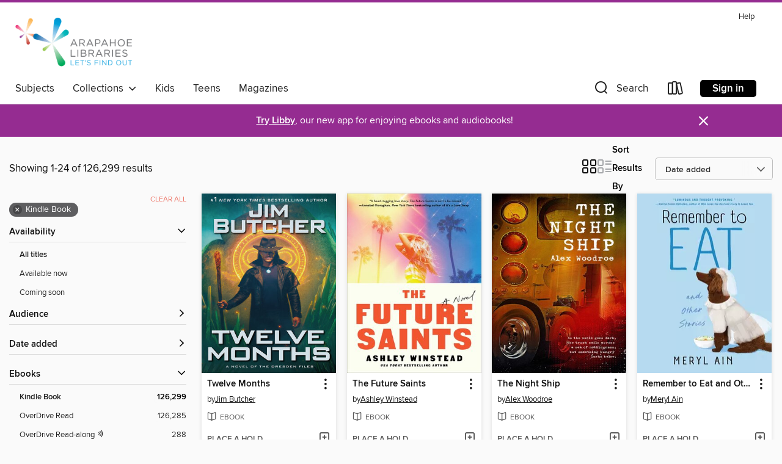

--- FILE ---
content_type: text/html; charset=utf-8
request_url: https://arapahoe.overdrive.com/search?format=ebook-kindle&sortBy=newlyadded
body_size: 51528
content:
<!DOCTYPE html>
<html lang="en" dir="ltr" class="no-js">
    <head>
        
    
        
    

    <meta name="twitter:title" property="og:title" content="Arapahoe Library District"/>
    <meta name="twitter:description" property="og:description" content="See search results in the Arapahoe Library District digital collection."/>
    <meta name="twitter:image" property="og:image" content="https://thunder.cdn.overdrive.com/logos/crushed/1383.png?1"/>
    <meta property="og:url" content="/search?format=ebook-kindle&amp;sortBy=newlyadded"/>
    <meta name="twitter:card" content="summary" />
    <meta property="og:site_name" content="Arapahoe Library District" />
    <meta name="twitter:site" content="@OverDriveLibs" />
    <meta property="og:locale" content="en" />
    <meta name="description" content="See search results in the Arapahoe Library District digital collection." />

        <meta http-equiv="X-UA-Compatible" content="IE=edge,chrome=1">
<meta name="viewport" content="width=device-width, initial-scale=1.0 user-scalable=1">





    
        
        
            
        

        <title>Search results - Arapahoe Library District - OverDrive</title>
    


<link rel='shortcut icon' type='image/x-icon' href='https://lightning.od-cdn.com/static/img/favicon.bb86d660d3929b5c0c65389d6a8e8aba.ico' />


    
        <meta name="twitter:title" property="og:title" content="Arapahoe Library District"/>
        <meta name="twitter:description" property="og:description" content="Browse, borrow, and enjoy titles from the Arapahoe Library District digital collection."/>
        <meta name="twitter:image" property="og:image" content="https://thunder.cdn.overdrive.com/logos/crushed/1383.png?1"/>
        <meta property="og:url" content="/search?format=ebook-kindle&amp;sortBy=newlyadded"/>
        <meta name="twitter:card" content="summary" />
        <meta property="og:site_name" content="Arapahoe Library District" />
        <meta name="twitter:site" content="@OverDriveLibs" />
        <meta property="og:locale" content="en" />
        
    
<!-- iOS smart app banner -->
    <meta name="apple-itunes-app" content="app-id=1076402606" />
    <!-- Google Play app banner -->
    <link rel="manifest" href="https://lightning.od-cdn.com/static/manifest.ed71e3d923d287cd1dce64ae0d3cc8b8.json">
    <meta name="google-play-app" content="app-id=com.overdrive.mobile.android.libby" />
    <!-- Windows Store app banner -->
    <meta name="msApplication-ID" content="2FA138F6.LibbybyOverDrive" />
    <meta name="msApplication-PackageFamilyName" content="2FA138F6.LibbybyOverDrive_daecb9042jmvt" />


        <link rel="stylesheet" type="text/css" href="https://lightning.od-cdn.com/static/vendor.bundle.min.5eabf64aeb625aca9acda7ccc8bb0256.css" onerror="cdnError(this)" />
        <link rel="stylesheet" type="text/css" href="https://lightning.od-cdn.com/static/app.bundle.min.0daacbc20b85e970d37a37fe3fc3b92b.css" onerror="cdnError(this)" />
        <link rel='shortcut icon' type='image/x-icon' href='https://lightning.od-cdn.com/static/img/favicon.bb86d660d3929b5c0c65389d6a8e8aba.ico' />

        
    <link rel="stylesheet" type="text/css" href="https://lightning.od-cdn.com/static/faceted-media.min.4cf2f9699e20c37ba2839a67bcf88d4d.css" />


        

<link rel="stylesheet" type="text/css" href="/assets/v3/css/45b2cd3100fbdebbdb6e3d5fa7e06ec7/colors.css?primary=%2327aae1&primaryR=39&primaryG=170&primaryB=225&primaryFontColor=%23000&secondary=%23952c91&secondaryR=149&secondaryG=44&secondaryB=145&secondaryFontColor=%23fff&bannerIsSecondaryColor=false&defaultColor=%23222">

        <script>
    window.OverDrive = window.OverDrive || {};
    window.OverDrive.colors = {};
    window.OverDrive.colors.primary = "#27aae1";
    window.OverDrive.colors.secondary = "#952c91";
    window.OverDrive.tenant = 257;
    window.OverDrive.libraryName = "Arapahoe Library District";
    window.OverDrive.advantageKey = "";
    window.OverDrive.libraryKey = "arapahoe";
    window.OverDrive.accountIds = [-1];
    window.OverDrive.parentAccountKey = "arapahoe";
    window.OverDrive.allFeatures = "";
    window.OverDrive.libraryConfigurations = {"autocomplete":{"enabled":true},"content-holds":{"enabled":true},"getACard":{"enabled":false},"backToMainCollectionLink":{"enabled":true},"promoteLibby":{"enabled":true},"switchToLibby":{"enabled":true},"disableOdAppAccess":{"enabled":true},"bannerIsSecondaryColor":{"enabled":false},"lexileScores":{"enabled":true},"atosLevels":{"enabled":true},"gradeLevels":{"enabled":true},"interestLevels":{"enabled":true},"readingHistory":{"enabled":true},"reciprocalLending":{"enabled":true},"OzoneAuthentication":{"enabled":true},"Notifications":{"enabled":true},"kindleFooter":{"enabled":true},"kindleNav":{"enabled":true},"kindleLoanFormatLimit":{"enabled":true},"kindleSearchOffer":{"enabled":true},"kindleLoanOffer":{"enabled":true},"sampleOnlyMode":{},"luckyDayMenuLink":{"enabled":true},"disableWishlist":{"enabled":false},"simplifiedNavigationBar":{"enabled":false},"geo-idc":{"enabled":false},"libby-footer-promo":{"enabled":false}};
    window.OverDrive.mediaItems = {"5382374":{"reserveId":"85f0ee69-a4b6-48c1-906c-d0e374def4e0","subjects":[{"id":"12","name":"Comic and Graphic Books"},{"id":"123","name":"Humor (Fiction)"},{"id":"127","name":"Young Adult Fiction"}],"bisacCodes":["CGN004100","CGN004160","CGN004250"],"bisac":[{"code":"CGN004100","description":"Comics & Graphic Novels / Manga / Crime & Mystery"},{"code":"CGN004160","description":"Comics & Graphic Novels / Manga / Media Tie-In"},{"code":"CGN004250","description":"Comics & Graphic Novels / Manga / Humorous"}],"levels":[],"creators":[{"id":2205230,"name":"Ryogo Narita","role":"Author","sortName":"Narita, Ryogo"},{"id":2205231,"name":"Yoichi Amano","role":"Artist","sortName":"Amano, Yoichi"},{"id":2205230,"name":"Ryogo Narita","role":"Copyright holder","sortName":"Narita, Ryogo"},{"id":2205231,"name":"Yoichi Amano","role":"Copyright holder","sortName":"Amano, Yoichi"}],"languages":[{"id":"en","name":"English"}],"imprint":{"id":"133400","name":"Shonen Jump"},"isBundledChild":false,"ratings":{"maturityLevel":{"id":"youngadult","name":"Young adult"},"naughtyScore":{"id":"YoungAdult","name":"Young adult"}},"constraints":{"isDisneyEulaRequired":false},"reviewCounts":{"premium":0,"publisherSupplier":0},"isAvailable":true,"isPreReleaseTitle":false,"estimatedReleaseDate":"2020-04-28T04:00:00Z","publisher":{"id":"101442","name":"VIZ Media"},"series":"Stealth Symphony","description":"<p>Jig Kumonuma bears a curious curse. Whenever others try to harm him, the device on his back returns the damage twofold, while Jig remains unscathed. Fearful of harming others, Jig isolates himself from his family and the world&#8212;until he...","availableCopies":1,"ownedCopies":1,"luckyDayAvailableCopies":0,"luckyDayOwnedCopies":0,"holdsCount":0,"holdsRatio":0,"estimatedWaitDays":14,"isFastlane":false,"availabilityType":"normal","isRecommendableToLibrary":true,"isOwned":true,"isHoldable":true,"isAdvantageFiltered":false,"visitorEligible":false,"juvenileEligible":false,"youngAdultEligible":false,"contentAccessLevels":0,"classifications":{},"type":{"id":"ebook","name":"eBook"},"covers":{"cover150Wide":{"href":"https://img2.od-cdn.com/ImageType-150/6378-1/85F/0EE/69/{85F0EE69-A4B6-48C1-906C-D0E374DEF4E0}Img150.jpg","height":200,"width":150,"primaryColor":{"hex":"#FCFFFF","rgb":{"red":252,"green":255,"blue":255}},"isPlaceholderImage":false},"cover300Wide":{"href":"https://img3.od-cdn.com/ImageType-400/6378-1/85F/0EE/69/{85F0EE69-A4B6-48C1-906C-D0E374DEF4E0}Img400.jpg","height":400,"width":300,"primaryColor":{"hex":"#FFFFFF","rgb":{"red":255,"green":255,"blue":255}},"isPlaceholderImage":false},"cover510Wide":{"href":"https://img1.od-cdn.com/ImageType-100/6378-1/{85F0EE69-A4B6-48C1-906C-D0E374DEF4E0}Img100.jpg","height":680,"width":510,"primaryColor":{"hex":"#FFFFFF","rgb":{"red":255,"green":255,"blue":255}},"isPlaceholderImage":false}},"id":"5382374","firstCreatorName":"Ryogo Narita","firstCreatorId":2205230,"firstCreatorSortName":"Narita, Ryogo","title":"Stealth Symphony, Volume 1","sortTitle":"Stealth Symphony Volume 01","starRating":4.3,"starRatingCount":3,"publishDate":"2020-04-28T00:00:00Z","publishDateText":"04/28/2020","formats":[{"identifiers":[{"type":"ASIN","value":"B0874F3PRC"}],"rights":[{"type":"UnsupportedKindleDevice","typeText":"Unsupported kindle device","value":"kindle-1","valueText":"Kindle 1","drmType":"Light"},{"type":"UnsupportedKindleDevice","typeText":"Unsupported kindle device","value":"kindle-2","valueText":"Kindle 2","drmType":"Light"},{"type":"UnsupportedKindleDevice","typeText":"Unsupported kindle device","value":"kindle-dx","valueText":"Kindle DX","drmType":"Light"},{"type":"UnsupportedKindleDevice","typeText":"Unsupported kindle device","value":"kindle-keyboard","valueText":"Kindle Keyboard","drmType":"Light"},{"type":"UnsupportedKindleDevice","typeText":"Unsupported kindle device","value":"kindle-4","valueText":"Kindle 4","drmType":"Light"},{"type":"UnsupportedKindleDevice","typeText":"Unsupported kindle device","value":"kindle-touch","valueText":"Kindle Touch","drmType":"Light"},{"type":"UnsupportedKindleDevice","typeText":"Unsupported kindle device","value":"kindle-5","valueText":"Kindle 5","drmType":"Light"},{"type":"UnsupportedKindleDevice","typeText":"Unsupported kindle device","value":"kindle-paperwhite","valueText":"Kindle Paperwhite","drmType":"Light"},{"type":"UnsupportedKindleDevice","typeText":"Unsupported kindle device","value":"kindle-7","valueText":"Kindle 7","drmType":"Light"},{"type":"UnsupportedKindleDevice","typeText":"Unsupported kindle device","value":"kindle-voyage","valueText":"Kindle Voyage","drmType":"Light"}],"onSaleDateUtc":"2020-04-28T04:00:00+00:00","hasAudioSynchronizedText":false,"isBundleParent":false,"bundledContent":[],"fulfillmentType":"kindle","id":"ebook-kindle","name":"Kindle Book"},{"identifiers":[{"type":"ISBN","value":"9781974717903"}],"rights":[],"onSaleDateUtc":"2020-04-28T04:00:00+00:00","hasAudioSynchronizedText":false,"isBundleParent":false,"isbn":"9781974717903","bundledContent":[],"fulfillmentType":"bifocal","id":"ebook-overdrive","name":"OverDrive Read"},{"identifiers":[{"type":"KoboBookID","value":"29f34858-826c-3e5d-8ffd-b4ff34c6f613"}],"rights":[],"onSaleDateUtc":"2020-04-28T04:00:00+00:00","hasAudioSynchronizedText":false,"isBundleParent":false,"bundledContent":[],"fulfillmentType":"kobo","id":"ebook-kobo","name":"Kobo eBook"}],"publisherAccount":{"id":"35216","name":"VIZ Media"},"detailedSeries":{"seriesId":1232229,"seriesName":"Stealth Symphony","readingOrder":"1","rank":1}},"5382377":{"reserveId":"c1f5bd34-6f32-4efa-ac61-dff6f5b3ae98","subjects":[{"id":"12","name":"Comic and Graphic Books"},{"id":"26","name":"Fiction"}],"bisacCodes":["CGN004050"],"bisac":[{"code":"CGN004050","description":"COMICS & GRAPHIC NOVELS / East Asian Style / Manga / General"}],"levels":[],"creators":[{"id":2205230,"name":"Ryogo Narita","role":"Author","sortName":"Narita, Ryogo"},{"id":2205231,"name":"Yoichi Amano","role":"Artist","sortName":"Amano, Yoichi"},{"id":2205230,"name":"Ryogo Narita","role":"Copyright holder","sortName":"Narita, Ryogo"},{"id":2205231,"name":"Yoichi Amano","role":"Copyright holder","sortName":"Amano, Yoichi"}],"languages":[{"id":"en","name":"English"}],"imprint":{"id":"133400","name":"Shonen Jump"},"isBundledChild":false,"ratings":{"maturityLevel":{"id":"generalcontent","name":"General content"},"naughtyScore":{"id":"GeneralContent","name":"General content"}},"constraints":{"isDisneyEulaRequired":false},"reviewCounts":{"premium":0,"publisherSupplier":0},"isAvailable":true,"isPreReleaseTitle":false,"estimatedReleaseDate":"2020-04-28T04:00:00Z","publisher":{"id":"101442","name":"VIZ Media"},"series":"Stealth Symphony","description":"<p>Jig Kumonuma bears a curious curse. Whenever others try to harm him, the device on his back returns the damage twofold, while Jig remains unscathed. Fearful of harming others, Jig isolates himself from his family and the world&#8212;until he...","availableCopies":1,"ownedCopies":1,"luckyDayAvailableCopies":0,"luckyDayOwnedCopies":0,"holdsCount":0,"holdsRatio":0,"estimatedWaitDays":14,"isFastlane":false,"availabilityType":"normal","isRecommendableToLibrary":true,"isOwned":true,"isHoldable":true,"isAdvantageFiltered":false,"visitorEligible":false,"juvenileEligible":false,"youngAdultEligible":false,"contentAccessLevels":0,"classifications":{},"type":{"id":"ebook","name":"eBook"},"covers":{"cover150Wide":{"href":"https://img1.od-cdn.com/ImageType-150/6378-1/C1F/5BD/34/{C1F5BD34-6F32-4EFA-AC61-DFF6F5B3AE98}Img150.jpg","height":200,"width":150,"primaryColor":{"hex":"#FEFEFE","rgb":{"red":254,"green":254,"blue":254}},"isPlaceholderImage":false},"cover300Wide":{"href":"https://img2.od-cdn.com/ImageType-400/6378-1/C1F/5BD/34/{C1F5BD34-6F32-4EFA-AC61-DFF6F5B3AE98}Img400.jpg","height":400,"width":300,"primaryColor":{"hex":"#FFFFFF","rgb":{"red":255,"green":255,"blue":255}},"isPlaceholderImage":false},"cover510Wide":{"href":"https://img2.od-cdn.com/ImageType-100/6378-1/{C1F5BD34-6F32-4EFA-AC61-DFF6F5B3AE98}Img100.jpg","height":680,"width":510,"primaryColor":{"hex":"#FFFFFF","rgb":{"red":255,"green":255,"blue":255}},"isPlaceholderImage":false}},"id":"5382377","firstCreatorName":"Ryogo Narita","firstCreatorId":2205230,"firstCreatorSortName":"Narita, Ryogo","title":"Stealth Symphony, Volume 2","sortTitle":"Stealth Symphony Volume 02","starRating":4,"starRatingCount":1,"publishDate":"2020-04-28T00:00:00Z","publishDateText":"04/28/2020","formats":[{"identifiers":[{"type":"ASIN","value":"B08743C8YW"}],"rights":[{"type":"UnsupportedKindleDevice","typeText":"Unsupported kindle device","value":"kindle-1","valueText":"Kindle 1","drmType":"Light"},{"type":"UnsupportedKindleDevice","typeText":"Unsupported kindle device","value":"kindle-2","valueText":"Kindle 2","drmType":"Light"},{"type":"UnsupportedKindleDevice","typeText":"Unsupported kindle device","value":"kindle-dx","valueText":"Kindle DX","drmType":"Light"},{"type":"UnsupportedKindleDevice","typeText":"Unsupported kindle device","value":"kindle-keyboard","valueText":"Kindle Keyboard","drmType":"Light"},{"type":"UnsupportedKindleDevice","typeText":"Unsupported kindle device","value":"kindle-4","valueText":"Kindle 4","drmType":"Light"},{"type":"UnsupportedKindleDevice","typeText":"Unsupported kindle device","value":"kindle-touch","valueText":"Kindle Touch","drmType":"Light"},{"type":"UnsupportedKindleDevice","typeText":"Unsupported kindle device","value":"kindle-5","valueText":"Kindle 5","drmType":"Light"},{"type":"UnsupportedKindleDevice","typeText":"Unsupported kindle device","value":"kindle-paperwhite","valueText":"Kindle Paperwhite","drmType":"Light"},{"type":"UnsupportedKindleDevice","typeText":"Unsupported kindle device","value":"kindle-7","valueText":"Kindle 7","drmType":"Light"},{"type":"UnsupportedKindleDevice","typeText":"Unsupported kindle device","value":"kindle-voyage","valueText":"Kindle Voyage","drmType":"Light"}],"onSaleDateUtc":"2020-04-28T04:00:00+00:00","hasAudioSynchronizedText":false,"isBundleParent":false,"bundledContent":[],"fulfillmentType":"kindle","id":"ebook-kindle","name":"Kindle Book"},{"identifiers":[{"type":"ISBN","value":"9781974717910"}],"rights":[],"onSaleDateUtc":"2020-04-28T04:00:00+00:00","hasAudioSynchronizedText":false,"isBundleParent":false,"isbn":"9781974717910","bundledContent":[],"fulfillmentType":"bifocal","id":"ebook-overdrive","name":"OverDrive Read"},{"identifiers":[{"type":"KoboBookID","value":"4905efed-fe1d-36ed-b85d-3c0a42ba5fc9"}],"rights":[],"onSaleDateUtc":"2020-04-28T04:00:00+00:00","hasAudioSynchronizedText":false,"isBundleParent":false,"bundledContent":[],"fulfillmentType":"kobo","id":"ebook-kobo","name":"Kobo eBook"}],"publisherAccount":{"id":"35216","name":"VIZ Media"},"detailedSeries":{"seriesId":1232229,"seriesName":"Stealth Symphony","readingOrder":"2","rank":2}},"5382380":{"reserveId":"6d659c16-6923-4609-9923-c513d37c12eb","subjects":[{"id":"12","name":"Comic and Graphic Books"},{"id":"26","name":"Fiction"}],"bisacCodes":["CGN004050"],"bisac":[{"code":"CGN004050","description":"COMICS & GRAPHIC NOVELS / East Asian Style / Manga / General"}],"levels":[],"creators":[{"id":2205230,"name":"Ryogo Narita","role":"Author","sortName":"Narita, Ryogo"},{"id":2205231,"name":"Yoichi Amano","role":"Artist","sortName":"Amano, Yoichi"},{"id":2205230,"name":"Ryogo Narita","role":"Copyright holder","sortName":"Narita, Ryogo"},{"id":2205231,"name":"Yoichi Amano","role":"Copyright holder","sortName":"Amano, Yoichi"}],"languages":[{"id":"en","name":"English"}],"imprint":{"id":"133400","name":"Shonen Jump"},"isBundledChild":false,"ratings":{"maturityLevel":{"id":"generalcontent","name":"General content"},"naughtyScore":{"id":"GeneralContent","name":"General content"}},"constraints":{"isDisneyEulaRequired":false},"reviewCounts":{"premium":0,"publisherSupplier":0},"isAvailable":true,"isPreReleaseTitle":false,"estimatedReleaseDate":"2020-04-28T04:00:00Z","publisher":{"id":"101442","name":"VIZ Media"},"series":"Stealth Symphony","description":"<p>Jig Kumonuma bears a curious curse. Whenever others try to harm him, the device on his back returns the damage twofold, while Jig remains unscathed. Fearful of harming others, Jig isolates himself from his family and the world&#8212;until he...","availableCopies":1,"ownedCopies":1,"luckyDayAvailableCopies":0,"luckyDayOwnedCopies":0,"holdsCount":0,"holdsRatio":0,"estimatedWaitDays":14,"isFastlane":false,"availabilityType":"normal","isRecommendableToLibrary":true,"isOwned":true,"isHoldable":true,"isAdvantageFiltered":false,"visitorEligible":false,"juvenileEligible":false,"youngAdultEligible":false,"contentAccessLevels":0,"classifications":{},"type":{"id":"ebook","name":"eBook"},"covers":{"cover150Wide":{"href":"https://img2.od-cdn.com/ImageType-150/6378-1/6D6/59C/16/{6D659C16-6923-4609-9923-C513D37C12EB}Img150.jpg","height":200,"width":150,"primaryColor":{"hex":"#FFFEFF","rgb":{"red":255,"green":254,"blue":255}},"isPlaceholderImage":false},"cover300Wide":{"href":"https://img3.od-cdn.com/ImageType-400/6378-1/6D6/59C/16/{6D659C16-6923-4609-9923-C513D37C12EB}Img400.jpg","height":400,"width":300,"primaryColor":{"hex":"#FFFFFF","rgb":{"red":255,"green":255,"blue":255}},"isPlaceholderImage":false},"cover510Wide":{"href":"https://img1.od-cdn.com/ImageType-100/6378-1/{6D659C16-6923-4609-9923-C513D37C12EB}Img100.jpg","height":680,"width":510,"primaryColor":{"hex":"#FFFFFF","rgb":{"red":255,"green":255,"blue":255}},"isPlaceholderImage":false}},"id":"5382380","firstCreatorName":"Ryogo Narita","firstCreatorId":2205230,"firstCreatorSortName":"Narita, Ryogo","title":"Stealth Symphony, Volume 3","sortTitle":"Stealth Symphony Volume 03","starRating":5,"starRatingCount":1,"publishDate":"2020-04-28T00:00:00Z","publishDateText":"04/28/2020","formats":[{"identifiers":[{"type":"ASIN","value":"B087472WQW"}],"rights":[{"type":"UnsupportedKindleDevice","typeText":"Unsupported kindle device","value":"kindle-1","valueText":"Kindle 1","drmType":"Light"},{"type":"UnsupportedKindleDevice","typeText":"Unsupported kindle device","value":"kindle-2","valueText":"Kindle 2","drmType":"Light"},{"type":"UnsupportedKindleDevice","typeText":"Unsupported kindle device","value":"kindle-dx","valueText":"Kindle DX","drmType":"Light"},{"type":"UnsupportedKindleDevice","typeText":"Unsupported kindle device","value":"kindle-keyboard","valueText":"Kindle Keyboard","drmType":"Light"},{"type":"UnsupportedKindleDevice","typeText":"Unsupported kindle device","value":"kindle-4","valueText":"Kindle 4","drmType":"Light"},{"type":"UnsupportedKindleDevice","typeText":"Unsupported kindle device","value":"kindle-touch","valueText":"Kindle Touch","drmType":"Light"},{"type":"UnsupportedKindleDevice","typeText":"Unsupported kindle device","value":"kindle-5","valueText":"Kindle 5","drmType":"Light"},{"type":"UnsupportedKindleDevice","typeText":"Unsupported kindle device","value":"kindle-paperwhite","valueText":"Kindle Paperwhite","drmType":"Light"},{"type":"UnsupportedKindleDevice","typeText":"Unsupported kindle device","value":"kindle-7","valueText":"Kindle 7","drmType":"Light"},{"type":"UnsupportedKindleDevice","typeText":"Unsupported kindle device","value":"kindle-voyage","valueText":"Kindle Voyage","drmType":"Light"}],"onSaleDateUtc":"2020-04-28T04:00:00+00:00","hasAudioSynchronizedText":false,"isBundleParent":false,"bundledContent":[],"fulfillmentType":"kindle","id":"ebook-kindle","name":"Kindle Book"},{"identifiers":[{"type":"ISBN","value":"9781974717927"}],"rights":[],"onSaleDateUtc":"2020-04-28T04:00:00+00:00","hasAudioSynchronizedText":false,"isBundleParent":false,"isbn":"9781974717927","bundledContent":[],"fulfillmentType":"bifocal","id":"ebook-overdrive","name":"OverDrive Read"},{"identifiers":[{"type":"KoboBookID","value":"cf7296e6-eab8-3918-938d-8a704cf1a7a8"}],"rights":[],"onSaleDateUtc":"2020-04-28T04:00:00+00:00","hasAudioSynchronizedText":false,"isBundleParent":false,"bundledContent":[],"fulfillmentType":"kobo","id":"ebook-kobo","name":"Kobo eBook"}],"publisherAccount":{"id":"35216","name":"VIZ Media"},"detailedSeries":{"seriesId":1232229,"seriesName":"Stealth Symphony","readingOrder":"3","rank":3}},"5636017":{"reserveId":"33752e3e-f89f-4d60-96fd-e1e7ae9cef54","subjects":[{"id":"43","name":"Juvenile Fiction"},{"id":"112","name":"Picture Book Fiction"},{"id":"123","name":"Humor (Fiction)"}],"bisacCodes":["JUV019000"],"bisac":[{"code":"JUV019000","description":"Juvenile Fiction / Humorous Stories"}],"levels":[{"value":"2.3","id":"atos","name":"ATOS"},{"value":"510","id":"lexile","name":"Lexile Score"},{"value":"K-3(LG)","id":"interest-level","name":"Interest Level"},{"low":"50","high":"200","value":"0-2","id":"reading-level","name":"Reading Level"}],"creators":[{"id":802651,"name":"Isabella Kung","role":"Author","sortName":"Kung, Isabella"},{"id":802651,"name":"Isabella Kung","role":"Illustrator","sortName":"Kung, Isabella"}],"languages":[{"id":"en","name":"English"}],"imprint":{"id":"37388","name":"Orchard Books"},"isBundledChild":false,"ratings":{"maturityLevel":{"id":"juvenile","name":"Juvenile"},"naughtyScore":{"id":"Juvenile","name":"Juvenile"}},"constraints":{"isDisneyEulaRequired":false},"reviewCounts":{"premium":1,"publisherSupplier":0},"isAvailable":false,"isPreReleaseTitle":false,"estimatedReleaseDate":"2020-08-04T04:00:00Z","sample":{"href":"https://samples.overdrive.com/?crid=33752e3e-f89f-4d60-96fd-e1e7ae9cef54&.epub-sample.overdrive.com"},"publisher":{"id":"66020","name":"Scholastic Inc."},"description":"A hilarious new story from debut picture book artist Isabella Kung.<P></P>Fuzzball is Queen of the house. Her subjects just LOVE how she scales the tallest shelves and drags their belongings across the floor. Hear how they shout her name...","availableCopies":0,"ownedCopies":1,"luckyDayAvailableCopies":0,"luckyDayOwnedCopies":0,"holdsCount":0,"holdsRatio":0,"estimatedWaitDays":14,"isFastlane":false,"availabilityType":"normal","isRecommendableToLibrary":true,"isOwned":true,"isHoldable":true,"isAdvantageFiltered":false,"visitorEligible":false,"juvenileEligible":false,"youngAdultEligible":false,"contentAccessLevels":0,"classifications":{},"type":{"id":"ebook","name":"eBook"},"covers":{"cover150Wide":{"href":"https://img1.od-cdn.com/ImageType-150/0305-1/{33752E3E-F89F-4D60-96FD-E1E7AE9CEF54}IMG150.JPG","height":200,"width":150,"primaryColor":{"hex":"#9E6CA9","rgb":{"red":158,"green":108,"blue":169}},"isPlaceholderImage":false},"cover300Wide":{"href":"https://img3.od-cdn.com/ImageType-400/0305-1/{33752E3E-F89F-4D60-96FD-E1E7AE9CEF54}IMG400.JPG","height":400,"width":300,"primaryColor":{"hex":"#9B6DAB","rgb":{"red":155,"green":109,"blue":171}},"isPlaceholderImage":false},"cover510Wide":{"href":"https://img3.od-cdn.com/ImageType-100/0305-1/{33752E3E-F89F-4D60-96FD-E1E7AE9CEF54}IMG100.JPG","height":680,"width":510,"primaryColor":{"hex":"#A270AB","rgb":{"red":162,"green":112,"blue":171}},"isPlaceholderImage":false}},"id":"5636017","firstCreatorName":"Isabella Kung","firstCreatorId":802651,"firstCreatorSortName":"Kung, Isabella","title":"No Fuzzball!","sortTitle":"No Fuzzball","starRating":4.4,"starRatingCount":8,"publishDate":"2020-08-04T00:00:00Z","publishDateText":"08/04/2020","formats":[{"identifiers":[{"type":"ASIN","value":"B086RHTGZ9"}],"rights":[{"type":"UnsupportedKindleDevice","typeText":"Unsupported kindle device","value":"kindle-1","valueText":"Kindle 1","drmType":"Light"},{"type":"UnsupportedKindleDevice","typeText":"Unsupported kindle device","value":"kindle-2","valueText":"Kindle 2","drmType":"Light"},{"type":"UnsupportedKindleDevice","typeText":"Unsupported kindle device","value":"kindle-dx","valueText":"Kindle DX","drmType":"Light"},{"type":"UnsupportedKindleDevice","typeText":"Unsupported kindle device","value":"kindle-keyboard","valueText":"Kindle Keyboard","drmType":"Light"},{"type":"UnsupportedKindleDevice","typeText":"Unsupported kindle device","value":"kindle-4","valueText":"Kindle 4","drmType":"Light"},{"type":"UnsupportedKindleDevice","typeText":"Unsupported kindle device","value":"kindle-touch","valueText":"Kindle Touch","drmType":"Light"},{"type":"UnsupportedKindleDevice","typeText":"Unsupported kindle device","value":"kindle-5","valueText":"Kindle 5","drmType":"Light"},{"type":"UnsupportedKindleDevice","typeText":"Unsupported kindle device","value":"kindle-paperwhite","valueText":"Kindle Paperwhite","drmType":"Light"},{"type":"UnsupportedKindleDevice","typeText":"Unsupported kindle device","value":"kindle-7","valueText":"Kindle 7","drmType":"Light"},{"type":"UnsupportedKindleDevice","typeText":"Unsupported kindle device","value":"kindle-voyage","valueText":"Kindle Voyage","drmType":"Light"}],"onSaleDateUtc":"2020-08-04T04:00:00+00:00","hasAudioSynchronizedText":false,"isBundleParent":false,"bundledContent":[],"fulfillmentType":"kindle","id":"ebook-kindle","name":"Kindle Book"},{"identifiers":[{"type":"ISBN","value":"9781338633580"}],"rights":[],"onSaleDateUtc":"2020-08-04T04:00:00+00:00","hasAudioSynchronizedText":false,"isBundleParent":false,"isbn":"9781338633580","bundledContent":[],"sample":{"href":"https://samples.overdrive.com/?crid=33752e3e-f89f-4d60-96fd-e1e7ae9cef54&.epub-sample.overdrive.com"},"fulfillmentType":"bifocal","id":"ebook-overdrive","name":"OverDrive Read"},{"identifiers":[{"type":"KoboBookID","value":"5ecb443f-ece1-3217-bcb9-bc6f72f7c882"}],"rights":[],"onSaleDateUtc":"2020-08-04T04:00:00+00:00","hasAudioSynchronizedText":false,"isBundleParent":false,"bundledContent":[],"fulfillmentType":"kobo","id":"ebook-kobo","name":"Kobo eBook"}],"publisherAccount":{"id":"451","name":"Scholastic, Inc. (US)"}},"6089500":{"reserveId":"5ae4d4e8-f5a8-41ff-9758-cd3f5389f4cc","subjects":[{"id":"12","name":"Comic and Graphic Books"},{"id":"123","name":"Humor (Fiction)"},{"id":"127","name":"Young Adult Fiction"}],"bisacCodes":["CGN004190","CGN004240","CGN004250"],"bisac":[{"code":"CGN004190","description":"Comics & Graphic Novels / Manga / Science Fiction"},{"code":"CGN004240","description":"Comics & Graphic Novels / Manga / Action & Adventure"},{"code":"CGN004250","description":"Comics & Graphic Novels / Manga / Humorous"}],"levels":[],"creators":[{"id":2434982,"name":"Yusaku Shibata","role":"Author","sortName":"Shibata, Yusaku"}],"languages":[{"id":"en","name":"English"}],"imprint":{"id":"133400","name":"Shonen Jump"},"isBundledChild":false,"ratings":{"maturityLevel":{"id":"youngadult","name":"Young adult"},"naughtyScore":{"id":"YoungAdult","name":"Young adult"}},"constraints":{"isDisneyEulaRequired":false},"reviewCounts":{"premium":0,"publisherSupplier":0},"isAvailable":true,"isPreReleaseTitle":false,"estimatedReleaseDate":"2021-03-23T04:00:00Z","publisher":{"id":"101442","name":"VIZ Media"},"series":"Zipman!!","description":"<p>Kaname Tatara is a 17-year-old high schooler with superhuman strength who has idolized the superhero Jackman ever since he was a kid. His twin younger brother Koshiro is a genius who founded his own robotics company. One day, Koshiro dies an a...","availableCopies":1,"ownedCopies":1,"luckyDayAvailableCopies":0,"luckyDayOwnedCopies":0,"holdsCount":0,"holdsRatio":0,"estimatedWaitDays":14,"isFastlane":false,"availabilityType":"normal","isRecommendableToLibrary":true,"isOwned":true,"isHoldable":true,"isAdvantageFiltered":false,"visitorEligible":false,"juvenileEligible":false,"youngAdultEligible":false,"contentAccessLevels":0,"classifications":{},"type":{"id":"ebook","name":"eBook"},"covers":{"cover150Wide":{"href":"https://img2.od-cdn.com/ImageType-150/6378-1/5AE/4D4/E8/{5AE4D4E8-F5A8-41FF-9758-CD3F5389F4CC}Img150.jpg","height":200,"width":150,"primaryColor":{"hex":"#FFFCFF","rgb":{"red":255,"green":252,"blue":255}},"isPlaceholderImage":false},"cover300Wide":{"href":"https://img2.od-cdn.com/ImageType-400/6378-1/5AE/4D4/E8/{5AE4D4E8-F5A8-41FF-9758-CD3F5389F4CC}Img400.jpg","height":400,"width":300,"primaryColor":{"hex":"#FFFFFF","rgb":{"red":255,"green":255,"blue":255}},"isPlaceholderImage":false},"cover510Wide":{"href":"https://img2.od-cdn.com/ImageType-100/6378-1/{5AE4D4E8-F5A8-41FF-9758-CD3F5389F4CC}Img100.jpg","height":680,"width":510,"primaryColor":{"hex":"#FFFFFF","rgb":{"red":255,"green":255,"blue":255}},"isPlaceholderImage":false}},"id":"6089500","firstCreatorName":"Yusaku Shibata","firstCreatorId":2434982,"firstCreatorSortName":"Shibata, Yusaku","title":"Zipman!!, Volume 1","sortTitle":"Zipman Volume 01","starRating":4.3,"starRatingCount":4,"publishDate":"2021-03-23T00:00:00Z","publishDateText":"03/23/2021","formats":[{"identifiers":[{"type":"ASIN","value":"B08X1259ZY"}],"rights":[{"type":"UnsupportedKindleDevice","typeText":"Unsupported kindle device","value":"kindle-1","valueText":"Kindle 1","drmType":"Light"},{"type":"UnsupportedKindleDevice","typeText":"Unsupported kindle device","value":"kindle-2","valueText":"Kindle 2","drmType":"Light"},{"type":"UnsupportedKindleDevice","typeText":"Unsupported kindle device","value":"kindle-dx","valueText":"Kindle DX","drmType":"Light"},{"type":"UnsupportedKindleDevice","typeText":"Unsupported kindle device","value":"kindle-keyboard","valueText":"Kindle Keyboard","drmType":"Light"},{"type":"UnsupportedKindleDevice","typeText":"Unsupported kindle device","value":"kindle-4","valueText":"Kindle 4","drmType":"Light"},{"type":"UnsupportedKindleDevice","typeText":"Unsupported kindle device","value":"kindle-touch","valueText":"Kindle Touch","drmType":"Light"},{"type":"UnsupportedKindleDevice","typeText":"Unsupported kindle device","value":"kindle-5","valueText":"Kindle 5","drmType":"Light"},{"type":"UnsupportedKindleDevice","typeText":"Unsupported kindle device","value":"kindle-paperwhite","valueText":"Kindle Paperwhite","drmType":"Light"},{"type":"UnsupportedKindleDevice","typeText":"Unsupported kindle device","value":"kindle-7","valueText":"Kindle 7","drmType":"Light"},{"type":"UnsupportedKindleDevice","typeText":"Unsupported kindle device","value":"kindle-voyage","valueText":"Kindle Voyage","drmType":"Light"}],"onSaleDateUtc":"2021-03-23T04:00:00+00:00","hasAudioSynchronizedText":false,"isBundleParent":false,"bundledContent":[],"fulfillmentType":"kindle","id":"ebook-kindle","name":"Kindle Book"},{"identifiers":[{"type":"ISBN","value":"9781974719280"}],"rights":[],"onSaleDateUtc":"2021-03-23T04:00:00+00:00","hasAudioSynchronizedText":false,"isBundleParent":false,"isbn":"9781974719280","bundledContent":[],"fulfillmentType":"bifocal","id":"ebook-overdrive","name":"OverDrive Read"},{"identifiers":[{"type":"KoboBookID","value":"6860b376-3720-36a6-a82a-4a0f1705c982"}],"rights":[],"onSaleDateUtc":"2021-03-23T04:00:00+00:00","hasAudioSynchronizedText":false,"isBundleParent":false,"bundledContent":[],"fulfillmentType":"kobo","id":"ebook-kobo","name":"Kobo eBook"}],"publisherAccount":{"id":"35216","name":"VIZ Media"},"detailedSeries":{"seriesId":510438,"seriesName":"Zipman!!","readingOrder":"1","rank":1}},"6089501":{"reserveId":"b7d1adfc-20e4-409d-893e-bef0faf6c993","subjects":[{"id":"12","name":"Comic and Graphic Books"},{"id":"123","name":"Humor (Fiction)"},{"id":"127","name":"Young Adult Fiction"}],"bisacCodes":["CGN004190","CGN004240","CGN004250"],"bisac":[{"code":"CGN004190","description":"Comics & Graphic Novels / Manga / Science Fiction"},{"code":"CGN004240","description":"Comics & Graphic Novels / Manga / Action & Adventure"},{"code":"CGN004250","description":"Comics & Graphic Novels / Manga / Humorous"}],"levels":[],"creators":[{"id":2434982,"name":"Yusaku Shibata","role":"Author","sortName":"Shibata, Yusaku"}],"languages":[{"id":"en","name":"English"}],"imprint":{"id":"133400","name":"Shonen Jump"},"isBundledChild":false,"ratings":{"maturityLevel":{"id":"youngadult","name":"Young adult"},"naughtyScore":{"id":"YoungAdult","name":"Young adult"}},"constraints":{"isDisneyEulaRequired":false},"reviewCounts":{"premium":0,"publisherSupplier":0},"isAvailable":true,"isPreReleaseTitle":false,"estimatedReleaseDate":"2021-03-23T04:00:00Z","publisher":{"id":"101442","name":"VIZ Media"},"series":"Zipman!!","description":"<p>The mysterious organization ZIPDOWN is behind Koshiro's death! And now they've kidnapped Cheena, trying to lure Kaname and Koshiro into a trap! Find out what happens to our heroes in this final volume!...<p>Rating:T","availableCopies":1,"ownedCopies":1,"luckyDayAvailableCopies":0,"luckyDayOwnedCopies":0,"holdsCount":0,"holdsRatio":0,"estimatedWaitDays":14,"isFastlane":false,"availabilityType":"normal","isRecommendableToLibrary":true,"isOwned":true,"isHoldable":true,"isAdvantageFiltered":false,"visitorEligible":false,"juvenileEligible":false,"youngAdultEligible":false,"contentAccessLevels":0,"classifications":{},"type":{"id":"ebook","name":"eBook"},"covers":{"cover150Wide":{"href":"https://img1.od-cdn.com/ImageType-150/6378-1/B7D/1AD/FC/{B7D1ADFC-20E4-409D-893E-BEF0FAF6C993}Img150.jpg","height":200,"width":150,"primaryColor":{"hex":"#FBFFFF","rgb":{"red":251,"green":255,"blue":255}},"isPlaceholderImage":false},"cover300Wide":{"href":"https://img1.od-cdn.com/ImageType-400/6378-1/B7D/1AD/FC/{B7D1ADFC-20E4-409D-893E-BEF0FAF6C993}Img400.jpg","height":400,"width":300,"primaryColor":{"hex":"#FFFFFF","rgb":{"red":255,"green":255,"blue":255}},"isPlaceholderImage":false},"cover510Wide":{"href":"https://img3.od-cdn.com/ImageType-100/6378-1/{B7D1ADFC-20E4-409D-893E-BEF0FAF6C993}Img100.jpg","height":680,"width":510,"primaryColor":{"hex":"#FFFFFF","rgb":{"red":255,"green":255,"blue":255}},"isPlaceholderImage":false}},"id":"6089501","firstCreatorName":"Yusaku Shibata","firstCreatorId":2434982,"firstCreatorSortName":"Shibata, Yusaku","title":"Zipman!!, Volume 2","sortTitle":"Zipman Volume 02","starRating":5,"starRatingCount":1,"publishDate":"2021-03-23T00:00:00Z","publishDateText":"03/23/2021","formats":[{"identifiers":[{"type":"ASIN","value":"B08X157SD1"}],"rights":[{"type":"UnsupportedKindleDevice","typeText":"Unsupported kindle device","value":"kindle-1","valueText":"Kindle 1","drmType":"Light"},{"type":"UnsupportedKindleDevice","typeText":"Unsupported kindle device","value":"kindle-2","valueText":"Kindle 2","drmType":"Light"},{"type":"UnsupportedKindleDevice","typeText":"Unsupported kindle device","value":"kindle-dx","valueText":"Kindle DX","drmType":"Light"},{"type":"UnsupportedKindleDevice","typeText":"Unsupported kindle device","value":"kindle-keyboard","valueText":"Kindle Keyboard","drmType":"Light"},{"type":"UnsupportedKindleDevice","typeText":"Unsupported kindle device","value":"kindle-4","valueText":"Kindle 4","drmType":"Light"},{"type":"UnsupportedKindleDevice","typeText":"Unsupported kindle device","value":"kindle-touch","valueText":"Kindle Touch","drmType":"Light"},{"type":"UnsupportedKindleDevice","typeText":"Unsupported kindle device","value":"kindle-5","valueText":"Kindle 5","drmType":"Light"},{"type":"UnsupportedKindleDevice","typeText":"Unsupported kindle device","value":"kindle-paperwhite","valueText":"Kindle Paperwhite","drmType":"Light"},{"type":"UnsupportedKindleDevice","typeText":"Unsupported kindle device","value":"kindle-7","valueText":"Kindle 7","drmType":"Light"},{"type":"UnsupportedKindleDevice","typeText":"Unsupported kindle device","value":"kindle-voyage","valueText":"Kindle Voyage","drmType":"Light"}],"onSaleDateUtc":"2021-03-23T04:00:00+00:00","hasAudioSynchronizedText":false,"isBundleParent":false,"bundledContent":[],"fulfillmentType":"kindle","id":"ebook-kindle","name":"Kindle Book"},{"identifiers":[{"type":"ISBN","value":"9781974726134"}],"rights":[],"onSaleDateUtc":"2021-03-23T04:00:00+00:00","hasAudioSynchronizedText":false,"isBundleParent":false,"isbn":"9781974726134","bundledContent":[],"fulfillmentType":"bifocal","id":"ebook-overdrive","name":"OverDrive Read"},{"identifiers":[{"type":"KoboBookID","value":"270f95d6-8b21-350c-b480-51a3512041f2"}],"rights":[],"onSaleDateUtc":"2021-03-23T04:00:00+00:00","hasAudioSynchronizedText":false,"isBundleParent":false,"bundledContent":[],"fulfillmentType":"kobo","id":"ebook-kobo","name":"Kobo eBook"}],"publisherAccount":{"id":"35216","name":"VIZ Media"},"detailedSeries":{"seriesId":510438,"seriesName":"Zipman!!","readingOrder":"2","rank":2}},"6518723":{"reserveId":"db0e097e-7e62-48ae-ae73-bcf5e0d86559","subjects":[{"id":"12","name":"Comic and Graphic Books"},{"id":"24","name":"Fantasy"},{"id":"127","name":"Young Adult Fiction"}],"bisacCodes":["CGN004120","CGN004240","CGN004290"],"bisac":[{"code":"CGN004120","description":"Comics & Graphic Novels / Manga / Fantasy"},{"code":"CGN004240","description":"Comics & Graphic Novels / Manga / Action & Adventure"},{"code":"CGN004290","description":"Comics & Graphic Novels / Manga / Supernatural"}],"levels":[],"creators":[{"id":2595290,"name":"Jun Kirarazaka","role":"Author","sortName":"Kirarazaka, Jun"}],"languages":[{"id":"en","name":"English"}],"imprint":{"id":"133400","name":"Shonen Jump"},"isBundledChild":false,"ratings":{"maturityLevel":{"id":"youngadult","name":"Young adult"},"naughtyScore":{"id":"YoungAdult","name":"Young adult"}},"constraints":{"isDisneyEulaRequired":false},"reviewCounts":{"premium":0,"publisherSupplier":0},"isAvailable":true,"isPreReleaseTitle":false,"estimatedReleaseDate":"2021-09-28T04:00:00Z","publisher":{"id":"101442","name":"VIZ Media"},"series":"Bone Collection","description":"<p>Kazami's problems go beyond the usual issues most schoolboys face. One of the most powerful yokai in the world not only wants his help in becoming human&#8212;she plans on marrying him as well!...Rated:T","availableCopies":1,"ownedCopies":1,"luckyDayAvailableCopies":0,"luckyDayOwnedCopies":0,"holdsCount":0,"holdsRatio":0,"estimatedWaitDays":14,"isFastlane":false,"availabilityType":"normal","isRecommendableToLibrary":true,"isOwned":true,"isHoldable":true,"isAdvantageFiltered":false,"visitorEligible":false,"juvenileEligible":false,"youngAdultEligible":false,"contentAccessLevels":0,"classifications":{},"type":{"id":"ebook","name":"eBook"},"covers":{"cover150Wide":{"href":"https://img3.od-cdn.com/ImageType-150/6378-1/DB0/E09/7E/{DB0E097E-7E62-48AE-AE73-BCF5E0D86559}Img150.jpg","height":200,"width":150,"primaryColor":{"hex":"#FFFFFF","rgb":{"red":255,"green":255,"blue":255}},"isPlaceholderImage":false},"cover300Wide":{"href":"https://img1.od-cdn.com/ImageType-400/6378-1/DB0/E09/7E/{DB0E097E-7E62-48AE-AE73-BCF5E0D86559}Img400.jpg","height":400,"width":300,"primaryColor":{"hex":"#FFFFFF","rgb":{"red":255,"green":255,"blue":255}},"isPlaceholderImage":false},"cover510Wide":{"href":"https://img1.od-cdn.com/ImageType-100/6378-1/{DB0E097E-7E62-48AE-AE73-BCF5E0D86559}Img100.jpg","height":680,"width":510,"primaryColor":{"hex":"#FFFFFF","rgb":{"red":255,"green":255,"blue":255}},"isPlaceholderImage":false}},"id":"6518723","firstCreatorName":"Jun Kirarazaka","firstCreatorId":2595290,"firstCreatorSortName":"Kirarazaka, Jun","title":"Bone Collection, Volume 1","sortTitle":"Bone Collection Volume 01","starRating":3.5,"starRatingCount":4,"formats":[{"identifiers":[{"type":"ASIN","value":"B0992TTLB6"}],"rights":[{"type":"UnsupportedKindleDevice","typeText":"Unsupported kindle device","value":"kindle-1","valueText":"Kindle 1","drmType":"Light"},{"type":"UnsupportedKindleDevice","typeText":"Unsupported kindle device","value":"kindle-2","valueText":"Kindle 2","drmType":"Light"},{"type":"UnsupportedKindleDevice","typeText":"Unsupported kindle device","value":"kindle-dx","valueText":"Kindle DX","drmType":"Light"},{"type":"UnsupportedKindleDevice","typeText":"Unsupported kindle device","value":"kindle-keyboard","valueText":"Kindle Keyboard","drmType":"Light"},{"type":"UnsupportedKindleDevice","typeText":"Unsupported kindle device","value":"kindle-4","valueText":"Kindle 4","drmType":"Light"},{"type":"UnsupportedKindleDevice","typeText":"Unsupported kindle device","value":"kindle-touch","valueText":"Kindle Touch","drmType":"Light"},{"type":"UnsupportedKindleDevice","typeText":"Unsupported kindle device","value":"kindle-5","valueText":"Kindle 5","drmType":"Light"},{"type":"UnsupportedKindleDevice","typeText":"Unsupported kindle device","value":"kindle-paperwhite","valueText":"Kindle Paperwhite","drmType":"Light"},{"type":"UnsupportedKindleDevice","typeText":"Unsupported kindle device","value":"kindle-7","valueText":"Kindle 7","drmType":"Light"},{"type":"UnsupportedKindleDevice","typeText":"Unsupported kindle device","value":"kindle-voyage","valueText":"Kindle Voyage","drmType":"Light"}],"onSaleDateUtc":"2021-09-28T04:00:00+00:00","hasAudioSynchronizedText":false,"isBundleParent":false,"bundledContent":[],"fulfillmentType":"kindle","id":"ebook-kindle","name":"Kindle Book"},{"identifiers":[{"type":"ISBN","value":"9781974720491"}],"rights":[],"onSaleDateUtc":"2021-09-28T04:00:00+00:00","hasAudioSynchronizedText":false,"isBundleParent":false,"isbn":"9781974720491","bundledContent":[],"fulfillmentType":"bifocal","id":"ebook-overdrive","name":"OverDrive Read"},{"identifiers":[{"type":"KoboBookID","value":"9a52fcf3-4be0-37a5-a5d0-89a6240e43bf"}],"rights":[],"onSaleDateUtc":"2021-09-28T04:00:00+00:00","hasAudioSynchronizedText":false,"isBundleParent":false,"bundledContent":[],"fulfillmentType":"kobo","id":"ebook-kobo","name":"Kobo eBook"}],"publisherAccount":{"id":"35216","name":"VIZ Media"},"detailedSeries":{"seriesId":714275,"seriesName":"Bone Collection","readingOrder":"1","rank":1}},"6518724":{"reserveId":"1697fdbd-bae2-4641-b08c-d628b78dbd94","subjects":[{"id":"12","name":"Comic and Graphic Books"},{"id":"24","name":"Fantasy"},{"id":"127","name":"Young Adult Fiction"}],"bisacCodes":["CGN004120","CGN004240","CGN004290"],"bisac":[{"code":"CGN004120","description":"Comics & Graphic Novels / Manga / Fantasy"},{"code":"CGN004240","description":"Comics & Graphic Novels / Manga / Action & Adventure"},{"code":"CGN004290","description":"Comics & Graphic Novels / Manga / Supernatural"}],"levels":[],"creators":[{"id":2595290,"name":"Jun Kirarazaka","role":"Author","sortName":"Kirarazaka, Jun"}],"languages":[{"id":"en","name":"English"}],"imprint":{"id":"133400","name":"Shonen Jump"},"isBundledChild":false,"ratings":{"maturityLevel":{"id":"youngadult","name":"Young adult"},"naughtyScore":{"id":"YoungAdult","name":"Young adult"}},"constraints":{"isDisneyEulaRequired":false},"reviewCounts":{"premium":0,"publisherSupplier":0},"isAvailable":true,"isPreReleaseTitle":false,"estimatedReleaseDate":"2021-09-28T04:00:00Z","publisher":{"id":"101442","name":"VIZ Media"},"series":"Bone Collection","description":"<p>Thanks to stopping the yokai Shutendoji's rampage, Kazami and Paira have avoided a death sentence! To create a world where humans and yokai can coexist, Kazami decides to become one of the Four Exorcist Kings of the Exorcist Federation, but...","availableCopies":1,"ownedCopies":1,"luckyDayAvailableCopies":0,"luckyDayOwnedCopies":0,"holdsCount":0,"holdsRatio":0,"estimatedWaitDays":14,"isFastlane":false,"availabilityType":"normal","isRecommendableToLibrary":true,"isOwned":true,"isHoldable":true,"isAdvantageFiltered":false,"visitorEligible":false,"juvenileEligible":false,"youngAdultEligible":false,"contentAccessLevels":0,"classifications":{},"type":{"id":"ebook","name":"eBook"},"covers":{"cover150Wide":{"href":"https://img3.od-cdn.com/ImageType-150/6378-1/169/7FD/BD/{1697FDBD-BAE2-4641-B08C-D628B78DBD94}Img150.jpg","height":200,"width":150,"primaryColor":{"hex":"#FCFFFB","rgb":{"red":252,"green":255,"blue":251}},"isPlaceholderImage":false},"cover300Wide":{"href":"https://img3.od-cdn.com/ImageType-400/6378-1/169/7FD/BD/{1697FDBD-BAE2-4641-B08C-D628B78DBD94}Img400.jpg","height":400,"width":300,"primaryColor":{"hex":"#FFFFFF","rgb":{"red":255,"green":255,"blue":255}},"isPlaceholderImage":false},"cover510Wide":{"href":"https://img3.od-cdn.com/ImageType-100/6378-1/{1697FDBD-BAE2-4641-B08C-D628B78DBD94}Img100.jpg","height":680,"width":510,"primaryColor":{"hex":"#FFFFFF","rgb":{"red":255,"green":255,"blue":255}},"isPlaceholderImage":false}},"id":"6518724","firstCreatorName":"Jun Kirarazaka","firstCreatorId":2595290,"firstCreatorSortName":"Kirarazaka, Jun","title":"Bone Collection, Volume 2","sortTitle":"Bone Collection Volume 02","starRating":5,"starRatingCount":1,"formats":[{"identifiers":[{"type":"ASIN","value":"B09F5C8FD7"}],"rights":[{"type":"UnsupportedKindleDevice","typeText":"Unsupported kindle device","value":"kindle-1","valueText":"Kindle 1","drmType":"Light"},{"type":"UnsupportedKindleDevice","typeText":"Unsupported kindle device","value":"kindle-2","valueText":"Kindle 2","drmType":"Light"},{"type":"UnsupportedKindleDevice","typeText":"Unsupported kindle device","value":"kindle-dx","valueText":"Kindle DX","drmType":"Light"},{"type":"UnsupportedKindleDevice","typeText":"Unsupported kindle device","value":"kindle-keyboard","valueText":"Kindle Keyboard","drmType":"Light"},{"type":"UnsupportedKindleDevice","typeText":"Unsupported kindle device","value":"kindle-4","valueText":"Kindle 4","drmType":"Light"},{"type":"UnsupportedKindleDevice","typeText":"Unsupported kindle device","value":"kindle-touch","valueText":"Kindle Touch","drmType":"Light"},{"type":"UnsupportedKindleDevice","typeText":"Unsupported kindle device","value":"kindle-5","valueText":"Kindle 5","drmType":"Light"},{"type":"UnsupportedKindleDevice","typeText":"Unsupported kindle device","value":"kindle-paperwhite","valueText":"Kindle Paperwhite","drmType":"Light"},{"type":"UnsupportedKindleDevice","typeText":"Unsupported kindle device","value":"kindle-7","valueText":"Kindle 7","drmType":"Light"},{"type":"UnsupportedKindleDevice","typeText":"Unsupported kindle device","value":"kindle-voyage","valueText":"Kindle Voyage","drmType":"Light"}],"onSaleDateUtc":"2021-09-28T04:00:00+00:00","hasAudioSynchronizedText":false,"isBundleParent":false,"bundledContent":[],"fulfillmentType":"kindle","id":"ebook-kindle","name":"Kindle Book"},{"identifiers":[{"type":"ISBN","value":"9781974727070"}],"rights":[],"onSaleDateUtc":"2021-09-28T04:00:00+00:00","hasAudioSynchronizedText":false,"isBundleParent":false,"isbn":"9781974727070","bundledContent":[],"fulfillmentType":"bifocal","id":"ebook-overdrive","name":"OverDrive Read"},{"identifiers":[{"type":"KoboBookID","value":"c8f80bf2-0d2e-3fac-a03a-54c4417856a1"}],"rights":[],"onSaleDateUtc":"2021-09-28T04:00:00+00:00","hasAudioSynchronizedText":false,"isBundleParent":false,"bundledContent":[],"fulfillmentType":"kobo","id":"ebook-kobo","name":"Kobo eBook"}],"publisherAccount":{"id":"35216","name":"VIZ Media"},"detailedSeries":{"seriesId":714275,"seriesName":"Bone Collection","readingOrder":"2","rank":2}},"8794919":{"reserveId":"701d1d7d-e331-4752-9102-4b5556b4f43f","subjects":[{"id":"12","name":"Comic and Graphic Books"},{"id":"24","name":"Fantasy"},{"id":"127","name":"Young Adult Fiction"}],"bisacCodes":["CGN004120","CGN004240","CGN004290"],"bisac":[{"code":"CGN004120","description":"Comics & Graphic Novels / Manga / Fantasy"},{"code":"CGN004240","description":"Comics & Graphic Novels / Manga / Action & Adventure"},{"code":"CGN004290","description":"Comics & Graphic Novels / Manga / Supernatural"}],"levels":[],"creators":[{"id":2750952,"name":"Kazu Kakazu","role":"Author","sortName":"Kakazu, Kazu"}],"languages":[{"id":"en","name":"English"}],"imprint":{"id":"133400","name":"Shonen Jump"},"isBundledChild":false,"ratings":{"maturityLevel":{"id":"youngadult","name":"Young adult"},"naughtyScore":{"id":"YoungAdult","name":"Young adult"}},"constraints":{"isDisneyEulaRequired":false},"reviewCounts":{"premium":0,"publisherSupplier":0},"isAvailable":true,"isPreReleaseTitle":false,"estimatedReleaseDate":"2022-03-22T04:00:00Z","sample":{"href":"https://samples.overdrive.com/?crid=701d1d7d-e331-4752-9102-4b5556b4f43f&.epub-sample.overdrive.com"},"publisher":{"id":"101442","name":"VIZ Media"},"subtitle":"Blood Oath Brothers","series":"Our Blood Oath","description":"<p>Shin the orphan was taken in by a vampire couple who later gave birth to a younger brother for him. Life was good for a time, but when a long-haired vampire kills their parents, the younger brother, Ko, is in peril. Desperate, Shin and Ko make...","availableCopies":1,"ownedCopies":1,"luckyDayAvailableCopies":0,"luckyDayOwnedCopies":0,"holdsCount":0,"holdsRatio":0,"estimatedWaitDays":14,"isFastlane":false,"availabilityType":"normal","isRecommendableToLibrary":true,"isOwned":true,"isHoldable":true,"isAdvantageFiltered":false,"visitorEligible":false,"juvenileEligible":false,"youngAdultEligible":false,"contentAccessLevels":0,"classifications":{},"type":{"id":"ebook","name":"eBook"},"covers":{"cover150Wide":{"href":"https://img3.od-cdn.com/ImageType-150/6378-1/701/D1D/7D/{701D1D7D-E331-4752-9102-4B5556B4F43F}Img150.jpg","height":200,"width":150,"primaryColor":{"hex":"#FEFEFE","rgb":{"red":254,"green":254,"blue":254}},"isPlaceholderImage":false},"cover300Wide":{"href":"https://img1.od-cdn.com/ImageType-400/6378-1/701/D1D/7D/{701D1D7D-E331-4752-9102-4B5556B4F43F}Img400.jpg","height":400,"width":300,"primaryColor":{"hex":"#FFFFFF","rgb":{"red":255,"green":255,"blue":255}},"isPlaceholderImage":false},"cover510Wide":{"href":"https://img2.od-cdn.com/ImageType-100/6378-1/{701D1D7D-E331-4752-9102-4B5556B4F43F}Img100.jpg","height":680,"width":510,"primaryColor":{"hex":"#FFFFFF","rgb":{"red":255,"green":255,"blue":255}},"isPlaceholderImage":false}},"id":"8794919","firstCreatorName":"Kazu Kakazu","firstCreatorId":2750952,"firstCreatorSortName":"Kakazu, Kazu","title":"Our Blood Oath, Volume 1","sortTitle":"Our Blood Oath Volume 01 Blood Oath Brothers","starRating":4.2,"starRatingCount":10,"formats":[{"identifiers":[{"type":"ASIN","value":"B09J75LJ1Z"}],"rights":[{"type":"UnsupportedKindleDevice","typeText":"Unsupported kindle device","value":"kindle-1","valueText":"Kindle 1","drmType":"Light"},{"type":"UnsupportedKindleDevice","typeText":"Unsupported kindle device","value":"kindle-2","valueText":"Kindle 2","drmType":"Light"},{"type":"UnsupportedKindleDevice","typeText":"Unsupported kindle device","value":"kindle-dx","valueText":"Kindle DX","drmType":"Light"},{"type":"UnsupportedKindleDevice","typeText":"Unsupported kindle device","value":"kindle-keyboard","valueText":"Kindle Keyboard","drmType":"Light"},{"type":"UnsupportedKindleDevice","typeText":"Unsupported kindle device","value":"kindle-4","valueText":"Kindle 4","drmType":"Light"},{"type":"UnsupportedKindleDevice","typeText":"Unsupported kindle device","value":"kindle-touch","valueText":"Kindle Touch","drmType":"Light"},{"type":"UnsupportedKindleDevice","typeText":"Unsupported kindle device","value":"kindle-5","valueText":"Kindle 5","drmType":"Light"},{"type":"UnsupportedKindleDevice","typeText":"Unsupported kindle device","value":"kindle-paperwhite","valueText":"Kindle Paperwhite","drmType":"Light"},{"type":"UnsupportedKindleDevice","typeText":"Unsupported kindle device","value":"kindle-7","valueText":"Kindle 7","drmType":"Light"},{"type":"UnsupportedKindleDevice","typeText":"Unsupported kindle device","value":"kindle-voyage","valueText":"Kindle Voyage","drmType":"Light"}],"onSaleDateUtc":"2022-03-22T04:00:00+00:00","hasAudioSynchronizedText":false,"isBundleParent":false,"bundledContent":[],"fulfillmentType":"kindle","id":"ebook-kindle","name":"Kindle Book"},{"identifiers":[{"type":"ISBN","value":"9781974723621"}],"rights":[],"onSaleDateUtc":"2022-03-22T04:00:00+00:00","hasAudioSynchronizedText":false,"isBundleParent":false,"isbn":"9781974723621","bundledContent":[],"sample":{"href":"https://samples.overdrive.com/?crid=701d1d7d-e331-4752-9102-4b5556b4f43f&.epub-sample.overdrive.com"},"fulfillmentType":"bifocal","id":"ebook-overdrive","name":"OverDrive Read"},{"identifiers":[{"type":"KoboBookID","value":"fb6c68e8-ee74-3830-8042-a27040bcf152"}],"rights":[],"onSaleDateUtc":"2022-03-22T04:00:00+00:00","hasAudioSynchronizedText":false,"isBundleParent":false,"bundledContent":[],"fulfillmentType":"kobo","id":"ebook-kobo","name":"Kobo eBook"}],"publisherAccount":{"id":"35216","name":"VIZ Media"},"detailedSeries":{"seriesId":1409806,"seriesName":"Our Blood Oath","readingOrder":"1","rank":1}},"8794920":{"reserveId":"bff8d6ea-4761-4131-8301-f4e500e4eee2","subjects":[{"id":"12","name":"Comic and Graphic Books"},{"id":"24","name":"Fantasy"},{"id":"127","name":"Young Adult Fiction"}],"bisacCodes":["CGN004120","CGN004240","CGN004290"],"bisac":[{"code":"CGN004120","description":"Comics & Graphic Novels / Manga / Fantasy"},{"code":"CGN004240","description":"Comics & Graphic Novels / Manga / Action & Adventure"},{"code":"CGN004290","description":"Comics & Graphic Novels / Manga / Supernatural"}],"levels":[],"creators":[{"id":2750952,"name":"Kazu Kakazu","role":"Author","sortName":"Kakazu, Kazu"},{"id":2762838,"name":"SHUEISHA Inc","role":"Copyright holder","sortName":"Inc, SHUEISHA"}],"languages":[{"id":"en","name":"English"}],"imprint":{"id":"133400","name":"Shonen Jump"},"isBundledChild":false,"ratings":{"maturityLevel":{"id":"youngadult","name":"Young adult"},"naughtyScore":{"id":"YoungAdult","name":"Young adult"}},"constraints":{"isDisneyEulaRequired":false},"reviewCounts":{"premium":0,"publisherSupplier":0},"isAvailable":true,"isPreReleaseTitle":false,"estimatedReleaseDate":"2022-03-22T04:00:00Z","sample":{"href":"https://samples.overdrive.com/?crid=bff8d6ea-4761-4131-8301-f4e500e4eee2&.epub-sample.overdrive.com"},"publisher":{"id":"101442","name":"VIZ Media"},"series":"Our Blood Oath","description":"<p>As Shin and Ko strive for peace between humans and vampires, a mysterious group plots the end of humanity. Can the brothers stop the nefarious plot before it's too late?...Rated:T+ ","availableCopies":1,"ownedCopies":1,"luckyDayAvailableCopies":0,"luckyDayOwnedCopies":0,"holdsCount":0,"holdsRatio":0,"estimatedWaitDays":14,"isFastlane":false,"availabilityType":"normal","isRecommendableToLibrary":true,"isOwned":true,"isHoldable":true,"isAdvantageFiltered":false,"visitorEligible":false,"juvenileEligible":false,"youngAdultEligible":false,"contentAccessLevels":0,"classifications":{},"type":{"id":"ebook","name":"eBook"},"covers":{"cover150Wide":{"href":"https://img1.od-cdn.com/ImageType-150/6378-1/BFF/8D6/EA/{BFF8D6EA-4761-4131-8301-F4E500E4EEE2}Img150.jpg","height":200,"width":150,"primaryColor":{"hex":"#F9FFFF","rgb":{"red":249,"green":255,"blue":255}},"isPlaceholderImage":false},"cover300Wide":{"href":"https://img1.od-cdn.com/ImageType-400/6378-1/BFF/8D6/EA/{BFF8D6EA-4761-4131-8301-F4E500E4EEE2}Img400.jpg","height":400,"width":300,"primaryColor":{"hex":"#FFFFFF","rgb":{"red":255,"green":255,"blue":255}},"isPlaceholderImage":false},"cover510Wide":{"href":"https://img1.od-cdn.com/ImageType-100/6378-1/{BFF8D6EA-4761-4131-8301-F4E500E4EEE2}Img100.jpg","height":680,"width":510,"primaryColor":{"hex":"#FFFFFF","rgb":{"red":255,"green":255,"blue":255}},"isPlaceholderImage":false}},"id":"8794920","firstCreatorName":"Kazu Kakazu","firstCreatorId":2750952,"firstCreatorSortName":"Kakazu, Kazu","title":"Our Blood Oath, Volume 2","sortTitle":"Our Blood Oath Volume 02","starRating":4.6,"starRatingCount":5,"formats":[{"identifiers":[{"type":"ASIN","value":"B09J7CWGKS"}],"rights":[{"type":"UnsupportedKindleDevice","typeText":"Unsupported kindle device","value":"kindle-1","valueText":"Kindle 1","drmType":"Light"},{"type":"UnsupportedKindleDevice","typeText":"Unsupported kindle device","value":"kindle-2","valueText":"Kindle 2","drmType":"Light"},{"type":"UnsupportedKindleDevice","typeText":"Unsupported kindle device","value":"kindle-dx","valueText":"Kindle DX","drmType":"Light"},{"type":"UnsupportedKindleDevice","typeText":"Unsupported kindle device","value":"kindle-keyboard","valueText":"Kindle Keyboard","drmType":"Light"},{"type":"UnsupportedKindleDevice","typeText":"Unsupported kindle device","value":"kindle-4","valueText":"Kindle 4","drmType":"Light"},{"type":"UnsupportedKindleDevice","typeText":"Unsupported kindle device","value":"kindle-touch","valueText":"Kindle Touch","drmType":"Light"},{"type":"UnsupportedKindleDevice","typeText":"Unsupported kindle device","value":"kindle-5","valueText":"Kindle 5","drmType":"Light"},{"type":"UnsupportedKindleDevice","typeText":"Unsupported kindle device","value":"kindle-paperwhite","valueText":"Kindle Paperwhite","drmType":"Light"},{"type":"UnsupportedKindleDevice","typeText":"Unsupported kindle device","value":"kindle-7","valueText":"Kindle 7","drmType":"Light"},{"type":"UnsupportedKindleDevice","typeText":"Unsupported kindle device","value":"kindle-voyage","valueText":"Kindle Voyage","drmType":"Light"}],"onSaleDateUtc":"2022-03-22T04:00:00+00:00","hasAudioSynchronizedText":false,"isBundleParent":false,"bundledContent":[],"fulfillmentType":"kindle","id":"ebook-kindle","name":"Kindle Book"},{"identifiers":[{"type":"ISBN","value":"9781974732005"}],"rights":[],"onSaleDateUtc":"2022-03-22T04:00:00+00:00","hasAudioSynchronizedText":false,"isBundleParent":false,"isbn":"9781974732005","bundledContent":[],"sample":{"href":"https://samples.overdrive.com/?crid=bff8d6ea-4761-4131-8301-f4e500e4eee2&.epub-sample.overdrive.com"},"fulfillmentType":"bifocal","id":"ebook-overdrive","name":"OverDrive Read"},{"identifiers":[{"type":"KoboBookID","value":"6626be2e-1f2f-304a-8341-13236c0a6756"}],"rights":[],"onSaleDateUtc":"2022-03-22T04:00:00+00:00","hasAudioSynchronizedText":false,"isBundleParent":false,"bundledContent":[],"fulfillmentType":"kobo","id":"ebook-kobo","name":"Kobo eBook"}],"publisherAccount":{"id":"35216","name":"VIZ Media"},"detailedSeries":{"seriesId":1409806,"seriesName":"Our Blood Oath","readingOrder":"2","rank":2}},"9720452":{"reserveId":"8285803c-b255-47ed-ab45-3417768b241a","subjects":[{"id":"12","name":"Comic and Graphic Books"},{"id":"24","name":"Fantasy"},{"id":"26","name":"Fiction"}],"bisacCodes":["CGN004120","CGN004240","CGN004290"],"bisac":[{"code":"CGN004120","description":"Comics & Graphic Novels / Manga / Fantasy"},{"code":"CGN004240","description":"Comics & Graphic Novels / Manga / Action & Adventure"},{"code":"CGN004290","description":"Comics & Graphic Novels / Manga / Supernatural"}],"levels":[],"creators":[{"id":3096080,"name":"Yuki Kawaguchi","role":"Author","sortName":"Kawaguchi, Yuki"}],"languages":[{"id":"en","name":"English"}],"imprint":{"id":"133400","name":"Shonen Jump"},"isBundledChild":false,"ratings":{"maturityLevel":{"id":"generalcontent","name":"General content"},"naughtyScore":{"id":"GeneralContent","name":"General content"}},"constraints":{"isDisneyEulaRequired":false},"reviewCounts":{"premium":0,"publisherSupplier":0},"isAvailable":true,"isPreReleaseTitle":false,"estimatedReleaseDate":"2023-04-11T04:00:00Z","sample":{"href":"https://samples.overdrive.com/?crid=8285803c-b255-47ed-ab45-3417768b241a&.epub-sample.overdrive.com"},"publisher":{"id":"101442","name":"VIZ Media"},"subtitle":"The True Book","series":"The Hunters Guild: Red Hood","description":"<p>The final exam aboard the Ironworks reaches its climax! Velou's goal of getting everyone to pass requires all of the trainees to work together, but some remain reluctant. Then, things take a sudden, weird turn after the exam, when Cinderella...","availableCopies":1,"ownedCopies":1,"luckyDayAvailableCopies":0,"luckyDayOwnedCopies":0,"holdsCount":0,"holdsRatio":0,"estimatedWaitDays":14,"isFastlane":false,"availabilityType":"normal","isRecommendableToLibrary":true,"isOwned":true,"isHoldable":true,"isAdvantageFiltered":false,"visitorEligible":false,"juvenileEligible":false,"youngAdultEligible":false,"contentAccessLevels":0,"classifications":{},"type":{"id":"ebook","name":"eBook"},"covers":{"cover150Wide":{"href":"https://img2.od-cdn.com/ImageType-150/6378-1/{8285803C-B255-47ED-AB45-3417768B241A}IMG150.JPG","height":200,"width":150,"primaryColor":{"hex":"#FFFFFF","rgb":{"red":255,"green":255,"blue":255}},"isPlaceholderImage":false},"cover300Wide":{"href":"https://img2.od-cdn.com/ImageType-400/6378-1/{8285803C-B255-47ED-AB45-3417768B241A}IMG400.JPG","height":400,"width":300,"primaryColor":{"hex":"#FFFFFF","rgb":{"red":255,"green":255,"blue":255}},"isPlaceholderImage":false},"cover510Wide":{"href":"https://img2.od-cdn.com/ImageType-100/6378-1/{8285803C-B255-47ED-AB45-3417768B241A}IMG100.JPG","height":680,"width":510,"primaryColor":{"hex":"#FFFFFF","rgb":{"red":255,"green":255,"blue":255}},"isPlaceholderImage":false}},"id":"9720452","firstCreatorName":"Yuki Kawaguchi","firstCreatorId":3096080,"firstCreatorSortName":"Kawaguchi, Yuki","title":"The Hunters Guild: Red Hood, Volume 3","sortTitle":"Hunters Guild Red Hood Volume 03 The True Book","starRating":3.5,"starRatingCount":6,"publishDate":"2023-04-11T00:00:00Z","publishDateText":"04/11/2023","formats":[{"identifiers":[{"type":"ASIN","value":"B0BXBKJKL6"}],"rights":[{"type":"UnsupportedKindleDevice","typeText":"Unsupported kindle device","value":"kindle-1","valueText":"Kindle 1","drmType":"Light"},{"type":"UnsupportedKindleDevice","typeText":"Unsupported kindle device","value":"kindle-2","valueText":"Kindle 2","drmType":"Light"},{"type":"UnsupportedKindleDevice","typeText":"Unsupported kindle device","value":"kindle-dx","valueText":"Kindle DX","drmType":"Light"},{"type":"UnsupportedKindleDevice","typeText":"Unsupported kindle device","value":"kindle-keyboard","valueText":"Kindle Keyboard","drmType":"Light"},{"type":"UnsupportedKindleDevice","typeText":"Unsupported kindle device","value":"kindle-4","valueText":"Kindle 4","drmType":"Light"},{"type":"UnsupportedKindleDevice","typeText":"Unsupported kindle device","value":"kindle-touch","valueText":"Kindle Touch","drmType":"Light"},{"type":"UnsupportedKindleDevice","typeText":"Unsupported kindle device","value":"kindle-5","valueText":"Kindle 5","drmType":"Light"},{"type":"UnsupportedKindleDevice","typeText":"Unsupported kindle device","value":"kindle-paperwhite","valueText":"Kindle Paperwhite","drmType":"Light"},{"type":"UnsupportedKindleDevice","typeText":"Unsupported kindle device","value":"kindle-7","valueText":"Kindle 7","drmType":"Light"},{"type":"UnsupportedKindleDevice","typeText":"Unsupported kindle device","value":"kindle-voyage","valueText":"Kindle Voyage","drmType":"Light"}],"onSaleDateUtc":"2023-04-11T04:00:00+00:00","hasAudioSynchronizedText":false,"isBundleParent":false,"bundledContent":[],"fulfillmentType":"kindle","id":"ebook-kindle","name":"Kindle Book"},{"identifiers":[{"type":"ISBN","value":"9781974738380"}],"rights":[],"onSaleDateUtc":"2023-04-11T04:00:00+00:00","hasAudioSynchronizedText":false,"isBundleParent":false,"isbn":"9781974738380","bundledContent":[],"sample":{"href":"https://samples.overdrive.com/?crid=8285803c-b255-47ed-ab45-3417768b241a&.epub-sample.overdrive.com"},"fulfillmentType":"bifocal","id":"ebook-overdrive","name":"OverDrive Read"},{"identifiers":[{"type":"KoboBookID","value":"c0087f66-3f67-337a-9d07-6fcc4f9000fd"}],"rights":[],"onSaleDateUtc":"2023-04-11T04:00:00+00:00","hasAudioSynchronizedText":false,"isBundleParent":false,"bundledContent":[],"fulfillmentType":"kobo","id":"ebook-kobo","name":"Kobo eBook"}],"publisherAccount":{"id":"35216","name":"VIZ Media"},"detailedSeries":{"seriesId":1472256,"seriesName":"The Hunters Guild: Red Hood","readingOrder":"3","rank":3}},"10627415":{"reserveId":"b6167883-a1c6-4e1e-8994-f286d7b98077","subjects":[{"id":"26","name":"Fiction"},{"id":"77","name":"Romance"},{"id":"86","name":"Suspense"},{"id":"100","name":"Thriller"}],"bisacCodes":["FIC002000","FIC027110","FIC030000"],"bisac":[{"code":"FIC002000","description":"Fiction / Action & Adventure"},{"code":"FIC027110","description":"Fiction / Romance / Suspense"},{"code":"FIC030000","description":"Fiction / Thrillers / Suspense"}],"levels":[],"creators":[{"id":790125,"name":"Melissa F. Miller","role":"Author","sortName":"Miller, Melissa F."}],"languages":[{"id":"en","name":"English"}],"isBundledChild":false,"ratings":{"maturityLevel":{"id":"generalcontent","name":"General content"},"naughtyScore":{"id":"GeneralContent","name":"General content"}},"constraints":{"isDisneyEulaRequired":false},"reviewCounts":{"premium":0,"publisherSupplier":0},"isAvailable":true,"isPreReleaseTitle":false,"estimatedReleaseDate":"2026-01-16T05:00:00Z","sample":{"href":"https://samples.overdrive.com/?crid=b6167883-a1c6-4e1e-8994-f286d7b98077&.epub-sample.overdrive.com"},"publisher":{"id":"180565","name":"Brown Street Books"},"series":"Shenandoah Shadows","description":"<p>Omar Khan, former undercover agent for the DEA and current special operative for Potomac Private Services, fears nothing&#8212;nothing that is except for a small, bespectacled half-French former CIA analyst who holds his heart in the palm of...","availableCopies":1,"ownedCopies":1,"luckyDayAvailableCopies":0,"luckyDayOwnedCopies":0,"holdsCount":0,"holdsRatio":0,"estimatedWaitDays":14,"isFastlane":false,"availabilityType":"normal","isRecommendableToLibrary":true,"isOwned":true,"isHoldable":true,"isAdvantageFiltered":false,"visitorEligible":false,"juvenileEligible":false,"youngAdultEligible":false,"contentAccessLevels":0,"classifications":{},"type":{"id":"ebook","name":"eBook"},"covers":{"cover150Wide":{"href":"https://img2.od-cdn.com/ImageType-150/7168-1/{B6167883-A1C6-4E1E-8994-F286D7B98077}IMG150.JPG","height":200,"width":150,"primaryColor":{"hex":"#091E33","rgb":{"red":9,"green":30,"blue":51}},"isPlaceholderImage":false},"cover300Wide":{"href":"https://img3.od-cdn.com/ImageType-400/7168-1/{B6167883-A1C6-4E1E-8994-F286D7B98077}IMG400.JPG","height":400,"width":300,"primaryColor":{"hex":"#081D32","rgb":{"red":8,"green":29,"blue":50}},"isPlaceholderImage":false},"cover510Wide":{"href":"https://img1.od-cdn.com/ImageType-100/7168-1/{B6167883-A1C6-4E1E-8994-F286D7B98077}IMG100.JPG","height":680,"width":510,"primaryColor":{"hex":"#0B1D35","rgb":{"red":11,"green":29,"blue":53}},"isPlaceholderImage":false}},"id":"10627415","firstCreatorName":"Melissa F. Miller","firstCreatorId":790125,"firstCreatorSortName":"Miller, Melissa F.","title":"Embarked","sortTitle":"Embarked","publishDate":"2026-01-16T00:00:00Z","publishDateText":"01/16/2026","formats":[{"identifiers":[{"type":"ASIN","value":"B0F2SQTNMY"}],"rights":[],"onSaleDateUtc":"2026-01-16T05:00:00+00:00","hasAudioSynchronizedText":false,"isBundleParent":false,"bundledContent":[],"fulfillmentType":"kindle","id":"ebook-kindle","name":"Kindle Book"},{"identifiers":[{"type":"ISBN","value":"9781961427150"}],"rights":[],"onSaleDateUtc":"2026-01-16T05:00:00+00:00","hasAudioSynchronizedText":false,"isBundleParent":false,"isbn":"9781961427150","bundledContent":[],"sample":{"href":"https://samples.overdrive.com/?crid=b6167883-a1c6-4e1e-8994-f286d7b98077&.epub-sample.overdrive.com"},"fulfillmentType":"bifocal","id":"ebook-overdrive","name":"OverDrive Read"},{"identifiers":[{"type":"ISBN","value":"9781961427150"}],"rights":[],"fileSize":4219668,"onSaleDateUtc":"2026-01-16T05:00:00+00:00","hasAudioSynchronizedText":false,"isBundleParent":false,"isbn":"9781961427150","bundledContent":[],"fulfillmentType":"epub","accessibilityStatements":{"waysOfReading":["NoInfoForModifiableDisplay","FullNonVisualReadingSupport"],"conformance":["NoInfoForStandards"],"navigation":["TableOfContents","StructuredNavigation"],"richContent":[],"hazards":["NoHazards"],"legalConsiderations":[],"additionalInformation":[],"summaryStatement":"The structure and markup of this publication follow WCAG guidelines. This summary has been automatically generated based on the content of this publication."},"id":"ebook-epub-adobe","name":"EPUB eBook"},{"identifiers":[{"type":"KoboBookID","value":"6a0fd2dc-d435-30d3-b0ae-c90f179b30ed"}],"rights":[],"onSaleDateUtc":"2026-01-16T05:00:00+00:00","hasAudioSynchronizedText":false,"isBundleParent":false,"bundledContent":[],"fulfillmentType":"kobo","id":"ebook-kobo","name":"Kobo eBook"}],"publisherAccount":{"id":"36736","name":"Kobo Writing Life"},"detailedSeries":{"seriesId":590364,"seriesName":"Shenandoah Shadows","readingOrder":"10","rank":15}},"11781516":{"reserveId":"5a59aa5a-5ad5-4237-acd6-6c05202a0d0c","subjects":[{"id":"24","name":"Fantasy"},{"id":"26","name":"Fiction"},{"id":"57","name":"Mystery"}],"bisacCodes":["FIC009060","FIC009100","FIC022090"],"bisac":[{"code":"FIC009060","description":"Fiction / Fantasy / Urban"},{"code":"FIC009100","description":"Fiction / Fantasy / Action & Adventure"},{"code":"FIC022090","description":"Fiction / Mystery & Detective / Private Investigators"}],"levels":[],"creators":[{"id":161804,"name":"Jim Butcher","role":"Author","sortName":"Butcher, Jim"}],"languages":[{"id":"en","name":"English"}],"imprint":{"id":"65297","name":"Ace"},"isBundledChild":false,"ratings":{"maturityLevel":{"id":"generalcontent","name":"General content"},"naughtyScore":{"id":"GeneralContent","name":"General content"}},"constraints":{"isDisneyEulaRequired":false},"reviewCounts":{"premium":2,"publisherSupplier":0},"isAvailable":false,"isPreReleaseTitle":true,"estimatedReleaseDate":"2026-01-20T05:00:00Z","sample":{"href":"https://samples.overdrive.com/?crid=5a59aa5a-5ad5-4237-acd6-6c05202a0d0c&.epub-sample.overdrive.com"},"publisher":{"id":"97289","name":"Penguin Publishing Group"},"series":"The Dresden Files","description":"<b>Harry Dresden, Chicago&rsquo;s only professional wizard, has always managed to save the day&mdash;but, in this powerful entry in the #1 <i>New York Times</i> bestselling Dresden Files, can he save himself?</b><br><i>One year. 365 days. Twelve...","availableCopies":0,"ownedCopies":1,"luckyDayAvailableCopies":0,"luckyDayOwnedCopies":0,"holdsCount":10,"holdsRatio":10,"estimatedWaitDays":156,"isFastlane":false,"availabilityType":"normal","isRecommendableToLibrary":true,"isOwned":true,"isHoldable":true,"isAdvantageFiltered":false,"visitorEligible":false,"juvenileEligible":false,"youngAdultEligible":false,"contentAccessLevels":0,"classifications":{},"type":{"id":"ebook","name":"eBook"},"covers":{"cover150Wide":{"href":"https://img1.od-cdn.com/ImageType-150/1523-1/{5A59AA5A-5AD5-4237-ACD6-6C05202A0D0C}IMG150.JPG","height":200,"width":150,"primaryColor":{"hex":"#0E525B","rgb":{"red":14,"green":82,"blue":91}},"isPlaceholderImage":false},"cover300Wide":{"href":"https://img3.od-cdn.com/ImageType-400/1523-1/{5A59AA5A-5AD5-4237-ACD6-6C05202A0D0C}IMG400.JPG","height":400,"width":300,"primaryColor":{"hex":"#0C525A","rgb":{"red":12,"green":82,"blue":90}},"isPlaceholderImage":false},"cover510Wide":{"href":"https://img3.od-cdn.com/ImageType-100/1523-1/{5A59AA5A-5AD5-4237-ACD6-6C05202A0D0C}IMG100.JPG","height":680,"width":510,"primaryColor":{"hex":"#0C5359","rgb":{"red":12,"green":83,"blue":89}},"isPlaceholderImage":false}},"id":"11781516","firstCreatorName":"Jim Butcher","firstCreatorId":161804,"firstCreatorSortName":"Butcher, Jim","title":"Twelve Months","sortTitle":"Twelve Months","publishDate":"2026-01-20T00:00:00Z","publishDateText":"01/20/2026","formats":[{"identifiers":[{"type":"ASIN","value":"B0F2H3STQ9"}],"rights":[],"onSaleDateUtc":"2026-01-20T05:00:00+00:00","hasAudioSynchronizedText":false,"isBundleParent":false,"bundledContent":[],"fulfillmentType":"kindle","id":"ebook-kindle","name":"Kindle Book"},{"identifiers":[{"type":"ISBN","value":"9780593199350"}],"rights":[],"onSaleDateUtc":"2026-01-20T05:00:00+00:00","hasAudioSynchronizedText":false,"isBundleParent":false,"isbn":"9780593199350","bundledContent":[],"sample":{"href":"https://samples.overdrive.com/?crid=5a59aa5a-5ad5-4237-acd6-6c05202a0d0c&.epub-sample.overdrive.com"},"fulfillmentType":"bifocal","id":"ebook-overdrive","name":"OverDrive Read"},{"identifiers":[{"type":"ISBN","value":"9780593199350"}],"rights":[],"fileSize":1523352,"onSaleDateUtc":"2026-01-20T05:00:00+00:00","hasAudioSynchronizedText":false,"isBundleParent":false,"isbn":"9780593199350","bundledContent":[],"fulfillmentType":"epub","accessibilityStatements":{"waysOfReading":["ModifiableDisplay","FullNonVisualReadingSupport","AlternativeText"],"conformance":["NoInfoForStandards"],"navigation":["TableOfContents"],"richContent":[],"hazards":[],"legalConsiderations":[],"additionalInformation":["PageBreaks","HighContrastText","NonColorMeansOfConveyingInformation"],"summaryStatement":"Provisional metadata: Accessibility features listed are subject to change upon completion of the final ebook file."},"id":"ebook-epub-adobe","name":"EPUB eBook"}],"publisherAccount":{"id":"3738","name":"Penguin Group (USA), Inc."},"detailedSeries":{"seriesId":522459,"seriesName":"The Dresden Files","readingOrder":"18","rank":168}},"11986610":{"reserveId":"e9e3bc76-2cfd-41b0-a493-6b4ec63a0b4a","subjects":[{"id":"26","name":"Fiction"},{"id":"77","name":"Romance"}],"bisacCodes":["FIC027000","FIC027020","FIC027240"],"bisac":[{"code":"FIC027000","description":"Fiction / Romance / General"},{"code":"FIC027020","description":"Fiction / Romance / Contemporary"},{"code":"FIC027240","description":"Fiction / Romance / New Adult"}],"levels":[],"creators":[{"id":4032571,"name":"Brittainy  Cherry","role":"Author","sortName":"Cherry, Brittainy"}],"languages":[{"id":"en","name":"English"}],"imprint":{"id":"214224","name":"LYX"},"isBundledChild":false,"ratings":{"maturityLevel":{"id":"generalcontent","name":"General content"},"naughtyScore":{"id":"GeneralContent","name":"General content"}},"constraints":{"isDisneyEulaRequired":false},"reviewCounts":{"premium":0,"publisherSupplier":0},"isAvailable":false,"isPreReleaseTitle":true,"estimatedReleaseDate":"2026-01-20T05:00:00Z","publisher":{"id":"426083","name":"Authors Equity"},"series":"Chances","description":"<B>An unforgettable second-chance romance about healing, family, and the enduring power of first love. This edition includes designed edges and an exclusive, never-before-published, bonus chapter. </B><BR>Eleanor never thought she'd see Greyson...","availableCopies":0,"ownedCopies":1,"luckyDayAvailableCopies":0,"luckyDayOwnedCopies":0,"holdsCount":1,"holdsRatio":1,"estimatedWaitDays":30,"isFastlane":false,"availabilityType":"normal","isRecommendableToLibrary":true,"isOwned":true,"isHoldable":true,"isAdvantageFiltered":false,"visitorEligible":false,"juvenileEligible":false,"youngAdultEligible":false,"contentAccessLevels":0,"classifications":{},"type":{"id":"ebook","name":"eBook"},"covers":{"cover150Wide":{"href":"https://img3.od-cdn.com/ImageType-150/0439-1/{E9E3BC76-2CFD-41B0-A493-6B4EC63A0B4A}IMG150.JPG","height":200,"width":150,"primaryColor":{"hex":"#75A6B7","rgb":{"red":117,"green":166,"blue":183}},"isPlaceholderImage":false},"cover300Wide":{"href":"https://img2.od-cdn.com/ImageType-400/0439-1/{E9E3BC76-2CFD-41B0-A493-6B4EC63A0B4A}IMG400.JPG","height":400,"width":300,"primaryColor":{"hex":"#6C9DAC","rgb":{"red":108,"green":157,"blue":172}},"isPlaceholderImage":false},"cover510Wide":{"href":"https://img2.od-cdn.com/ImageType-100/0439-1/{E9E3BC76-2CFD-41B0-A493-6B4EC63A0B4A}IMG100.JPG","height":680,"width":510,"primaryColor":{"hex":"#7EB2BD","rgb":{"red":126,"green":178,"blue":189}},"isPlaceholderImage":false}},"id":"11986610","firstCreatorName":"Brittainy  Cherry","firstCreatorId":4032571,"firstCreatorSortName":"Cherry, Brittainy","title":"Eleanor & Grey","sortTitle":"Eleanor and Grey","publishDate":"2026-01-20T00:00:00Z","publishDateText":"01/20/2026","formats":[{"identifiers":[{"type":"ASIN","value":"B0FCG5Q7DW"}],"rights":[],"onSaleDateUtc":"2026-01-20T05:00:00+00:00","hasAudioSynchronizedText":false,"isBundleParent":false,"bundledContent":[],"fulfillmentType":"kindle","id":"ebook-kindle","name":"Kindle Book"},{"identifiers":[{"type":"ISBN","value":"9798893311112"}],"rights":[],"onSaleDateUtc":"2026-01-20T05:00:00+00:00","hasAudioSynchronizedText":false,"isBundleParent":false,"isbn":"9798893311112","bundledContent":[],"fulfillmentType":"bifocal","id":"ebook-overdrive","name":"OverDrive Read"},{"identifiers":[{"type":"ISBN","value":"9798893311112"}],"rights":[],"fileSize":938007,"onSaleDateUtc":"2026-01-20T05:00:00+00:00","hasAudioSynchronizedText":false,"isBundleParent":false,"isbn":"9798893311112","bundledContent":[],"fulfillmentType":"epub","accessibilityStatements":{"waysOfReading":["NoInfoForModifiableDisplay","SomeNonVisualReadingSupport"],"conformance":["NoInfoForStandards"],"navigation":[],"richContent":[],"hazards":[],"legalConsiderations":[],"additionalInformation":[]},"id":"ebook-epub-adobe","name":"EPUB eBook"}],"publisherAccount":{"id":"646","name":"Simon & Schuster, Inc."},"detailedSeries":{"seriesId":2123965,"seriesName":"Chances","readingOrder":"1","rank":3}},"11986697":{"reserveId":"cad1cf73-8382-4c5a-916a-dce7546b86db","subjects":[{"id":"26","name":"Fiction"},{"id":"49","name":"Literature"},{"id":"123","name":"Humor (Fiction)"}],"bisacCodes":["FIC019000","FIC043000","FIC060000"],"bisac":[{"code":"FIC019000","description":"Fiction / Literary"},{"code":"FIC043000","description":"Fiction / Coming of Age"},{"code":"FIC060000","description":"FICTION / Humorous / Dark Humor"}],"levels":[],"creators":[{"id":3984608,"name":"Lior Torenberg","role":"Author","sortName":"Torenberg, Lior"}],"languages":[{"id":"en","name":"English"}],"isBundledChild":false,"ratings":{"maturityLevel":{"id":"generalcontent","name":"General content"},"naughtyScore":{"id":"GeneralContent","name":"General content"}},"constraints":{"isDisneyEulaRequired":false},"reviewCounts":{"premium":3,"publisherSupplier":0},"isAvailable":false,"isPreReleaseTitle":true,"estimatedReleaseDate":"2026-01-20T05:00:00Z","publisher":{"id":"197352","name":"Avid Reader Press / Simon & Schuster"},"subtitle":"A Novel","description":"<B><I>Fleabag</I></B><B> meets <I>Big Swiss</I> in this bold debut about a charismatic misfit who livestreams her life for seven days and nights to raise money to save her comatose sister&#8212;a poignant and darkly funny exploration of grief,...","availableCopies":0,"ownedCopies":1,"luckyDayAvailableCopies":0,"luckyDayOwnedCopies":0,"holdsCount":3,"holdsRatio":3,"estimatedWaitDays":58,"isFastlane":false,"availabilityType":"normal","isRecommendableToLibrary":true,"isOwned":true,"isHoldable":true,"isAdvantageFiltered":false,"visitorEligible":false,"juvenileEligible":false,"youngAdultEligible":false,"contentAccessLevels":0,"classifications":{},"type":{"id":"ebook","name":"eBook"},"covers":{"cover150Wide":{"href":"https://img1.od-cdn.com/ImageType-150/0439-1/{CAD1CF73-8382-4C5A-916A-DCE7546B86DB}IMG150.JPG","height":200,"width":150,"primaryColor":{"hex":"#F14C1C","rgb":{"red":241,"green":76,"blue":28}},"isPlaceholderImage":false},"cover300Wide":{"href":"https://img3.od-cdn.com/ImageType-400/0439-1/{CAD1CF73-8382-4C5A-916A-DCE7546B86DB}IMG400.JPG","height":400,"width":300,"primaryColor":{"hex":"#EF4C21","rgb":{"red":239,"green":76,"blue":33}},"isPlaceholderImage":false},"cover510Wide":{"href":"https://img2.od-cdn.com/ImageType-100/0439-1/{CAD1CF73-8382-4C5A-916A-DCE7546B86DB}IMG100.JPG","height":680,"width":510,"primaryColor":{"hex":"#EF4C21","rgb":{"red":239,"green":76,"blue":33}},"isPlaceholderImage":false}},"id":"11986697","firstCreatorName":"Lior Torenberg","firstCreatorId":3984608,"firstCreatorSortName":"Torenberg, Lior","title":"Just Watch Me","sortTitle":"Just Watch Me A Novel","publishDate":"2026-01-20T00:00:00Z","publishDateText":"01/20/2026","formats":[{"identifiers":[{"type":"ASIN","value":"B0FCG6NRP3"}],"rights":[],"onSaleDateUtc":"2026-01-20T05:00:00+00:00","hasAudioSynchronizedText":false,"isBundleParent":false,"bundledContent":[],"fulfillmentType":"kindle","id":"ebook-kindle","name":"Kindle Book"},{"identifiers":[{"type":"ISBN","value":"9781668091203"}],"rights":[],"onSaleDateUtc":"2026-01-20T05:00:00+00:00","hasAudioSynchronizedText":false,"isBundleParent":false,"isbn":"9781668091203","bundledContent":[],"fulfillmentType":"bifocal","id":"ebook-overdrive","name":"OverDrive Read"},{"identifiers":[{"type":"ISBN","value":"9781668091203"}],"rights":[],"fileSize":5731506,"onSaleDateUtc":"2026-01-20T05:00:00+00:00","hasAudioSynchronizedText":false,"isBundleParent":false,"isbn":"9781668091203","bundledContent":[],"fulfillmentType":"epub","accessibilityStatements":{"waysOfReading":["NoInfoForModifiableDisplay","SomeNonVisualReadingSupport"],"conformance":["NoInfoForStandards"],"navigation":[],"richContent":[],"hazards":[],"legalConsiderations":[],"additionalInformation":[]},"id":"ebook-epub-adobe","name":"EPUB eBook"}],"publisherAccount":{"id":"646","name":"Simon & Schuster, Inc."}},"11986824":{"reserveId":"6ad32550-40e1-47de-b3a7-dbc8b0cd40d6","subjects":[{"id":"26","name":"Fiction"},{"id":"86","name":"Suspense"},{"id":"100","name":"Thriller"}],"bisacCodes":["FIC030000","FIC031000","FIC031080"],"bisac":[{"code":"FIC030000","description":"Fiction / Thrillers / Suspense"},{"code":"FIC031000","description":"Fiction / Thrillers / General"},{"code":"FIC031080","description":"Fiction / Thrillers / Psychological"}],"levels":[],"creators":[{"id":331890,"name":"Alyssa Sheinmel","role":"Author","sortName":"Sheinmel, Alyssa"}],"languages":[{"id":"en","name":"English"}],"isBundledChild":false,"ratings":{"maturityLevel":{"id":"generalcontent","name":"General content"},"naughtyScore":{"id":"GeneralContent","name":"General content"}},"constraints":{"isDisneyEulaRequired":false},"reviewCounts":{"premium":2,"publisherSupplier":0},"isAvailable":false,"isPreReleaseTitle":true,"estimatedReleaseDate":"2026-01-20T05:00:00Z","publisher":{"id":"6372","name":"Atria/Emily Bestler Books"},"subtitle":"A Novel","description":"<B><b>For fans of <i>Nine Perfect Strangers </i>and <i>The</i> <i>Midnight Feast</i>, a moody, atmospheric psychological suspense set in the secretive world of celebrity rehab centers, from <i>New York Times</i> bestselling author Alyssa...","availableCopies":0,"ownedCopies":1,"luckyDayAvailableCopies":0,"luckyDayOwnedCopies":0,"holdsCount":0,"holdsRatio":0,"estimatedWaitDays":16,"isFastlane":false,"availabilityType":"normal","isRecommendableToLibrary":true,"isOwned":true,"isHoldable":true,"isAdvantageFiltered":false,"visitorEligible":false,"juvenileEligible":false,"youngAdultEligible":false,"contentAccessLevels":0,"classifications":{},"type":{"id":"ebook","name":"eBook"},"covers":{"cover150Wide":{"href":"https://img2.od-cdn.com/ImageType-150/0439-1/{6AD32550-40E1-47DE-B3A7-DBC8B0CD40D6}IMG150.JPG","height":200,"width":150,"primaryColor":{"hex":"#163760","rgb":{"red":22,"green":55,"blue":96}},"isPlaceholderImage":false},"cover300Wide":{"href":"https://img3.od-cdn.com/ImageType-400/0439-1/{6AD32550-40E1-47DE-B3A7-DBC8B0CD40D6}IMG400.JPG","height":400,"width":300,"primaryColor":{"hex":"#17345E","rgb":{"red":23,"green":52,"blue":94}},"isPlaceholderImage":false},"cover510Wide":{"href":"https://img3.od-cdn.com/ImageType-100/0439-1/{6AD32550-40E1-47DE-B3A7-DBC8B0CD40D6}IMG100.JPG","height":680,"width":510,"primaryColor":{"hex":"#15355E","rgb":{"red":21,"green":53,"blue":94}},"isPlaceholderImage":false}},"id":"11986824","firstCreatorName":"Alyssa Sheinmel","firstCreatorId":331890,"firstCreatorSortName":"Sheinmel, Alyssa","title":"Such Sheltered Lives","sortTitle":"Such Sheltered Lives A Novel","publishDate":"2026-01-20T00:00:00Z","publishDateText":"01/20/2026","formats":[{"identifiers":[{"type":"ASIN","value":"B0FCG5BYP6"}],"rights":[],"onSaleDateUtc":"2026-01-20T05:00:00+00:00","hasAudioSynchronizedText":false,"isBundleParent":false,"bundledContent":[],"fulfillmentType":"kindle","id":"ebook-kindle","name":"Kindle Book"},{"identifiers":[{"type":"ISBN","value":"9781668084021"}],"rights":[],"onSaleDateUtc":"2026-01-20T05:00:00+00:00","hasAudioSynchronizedText":false,"isBundleParent":false,"isbn":"9781668084021","bundledContent":[],"fulfillmentType":"bifocal","id":"ebook-overdrive","name":"OverDrive Read"},{"identifiers":[{"type":"ISBN","value":"9781668084021"}],"rights":[],"fileSize":6069122,"onSaleDateUtc":"2026-01-20T05:00:00+00:00","hasAudioSynchronizedText":false,"isBundleParent":false,"isbn":"9781668084021","bundledContent":[],"fulfillmentType":"epub","accessibilityStatements":{"waysOfReading":["NoInfoForModifiableDisplay","SomeNonVisualReadingSupport"],"conformance":["NoInfoForStandards"],"navigation":[],"richContent":[],"hazards":[],"legalConsiderations":[],"additionalInformation":[]},"id":"ebook-epub-adobe","name":"EPUB eBook"}],"publisherAccount":{"id":"646","name":"Simon & Schuster, Inc."}},"11986877":{"reserveId":"98a4573d-cfae-4898-b33c-59442e0ead42","subjects":[{"id":"26","name":"Fiction"},{"id":"49","name":"Literature"}],"bisacCodes":["FIC044000","FIC045000","FIC133030"],"bisac":[{"code":"FIC044000","description":"Fiction / Contemporary Women"},{"code":"FIC045000","description":"Fiction / Family Life / General"},{"code":"FIC133030","description":"FICTION / Performing Arts / Music"}],"levels":[],"creators":[{"id":2383240,"name":"Ashley Winstead","role":"Author","sortName":"Winstead, Ashley"}],"languages":[{"id":"en","name":"English"}],"isBundledChild":false,"ratings":{"maturityLevel":{"id":"generalcontent","name":"General content"},"naughtyScore":{"id":"GeneralContent","name":"General content"}},"constraints":{"isDisneyEulaRequired":false},"reviewCounts":{"premium":3,"publisherSupplier":0},"isAvailable":false,"isPreReleaseTitle":true,"estimatedReleaseDate":"2026-01-20T05:00:00Z","publisher":{"id":"5933","name":"Atria Books"},"subtitle":"A Novel","description":"<b>A most anticipated book from Goodreads, <I>Woman's World</I>, Brit + Co, and more!</b><BR> <BR> <b>For fans of <i>Daisy Jones and the Six</i> and <i>In Five Years</i>&#8212;a powerful, and transportive new novel about a music executive...","availableCopies":0,"ownedCopies":1,"luckyDayAvailableCopies":0,"luckyDayOwnedCopies":0,"holdsCount":10,"holdsRatio":10,"estimatedWaitDays":156,"isFastlane":false,"availabilityType":"normal","isRecommendableToLibrary":true,"isOwned":true,"isHoldable":true,"isAdvantageFiltered":false,"visitorEligible":false,"juvenileEligible":false,"youngAdultEligible":false,"contentAccessLevels":0,"classifications":{},"type":{"id":"ebook","name":"eBook"},"covers":{"cover150Wide":{"href":"https://img3.od-cdn.com/ImageType-150/0439-1/{98A4573D-CFAE-4898-B33C-59442E0EAD42}IMG150.JPG","height":200,"width":150,"primaryColor":{"hex":"#F2E597","rgb":{"red":242,"green":229,"blue":151}},"isPlaceholderImage":false},"cover300Wide":{"href":"https://img3.od-cdn.com/ImageType-400/0439-1/{98A4573D-CFAE-4898-B33C-59442E0EAD42}IMG400.JPG","height":400,"width":300,"primaryColor":{"hex":"#FFEEAC","rgb":{"red":255,"green":238,"blue":172}},"isPlaceholderImage":false},"cover510Wide":{"href":"https://img2.od-cdn.com/ImageType-100/0439-1/{98A4573D-CFAE-4898-B33C-59442E0EAD42}IMG100.JPG","height":680,"width":510,"primaryColor":{"hex":"#FFF5B5","rgb":{"red":255,"green":245,"blue":181}},"isPlaceholderImage":false}},"id":"11986877","firstCreatorName":"Ashley Winstead","firstCreatorId":2383240,"firstCreatorSortName":"Winstead, Ashley","title":"The Future Saints","sortTitle":"Future Saints A Novel","publishDate":"2026-01-20T00:00:00Z","publishDateText":"01/20/2026","formats":[{"identifiers":[{"type":"ASIN","value":"B0D36C7JF1"}],"rights":[],"onSaleDateUtc":"2026-01-20T05:00:00+00:00","hasAudioSynchronizedText":false,"isBundleParent":false,"bundledContent":[],"fulfillmentType":"kindle","id":"ebook-kindle","name":"Kindle Book"},{"identifiers":[{"type":"ISBN","value":"9781668024683"}],"rights":[],"onSaleDateUtc":"2026-01-20T05:00:00+00:00","hasAudioSynchronizedText":false,"isBundleParent":false,"isbn":"9781668024683","bundledContent":[],"fulfillmentType":"bifocal","id":"ebook-overdrive","name":"OverDrive Read"},{"identifiers":[{"type":"ISBN","value":"9781668024683"}],"rights":[],"fileSize":3571444,"onSaleDateUtc":"2026-01-20T05:00:00+00:00","hasAudioSynchronizedText":false,"isBundleParent":false,"isbn":"9781668024683","bundledContent":[],"fulfillmentType":"epub","accessibilityStatements":{"waysOfReading":["NoInfoForModifiableDisplay","SomeNonVisualReadingSupport"],"conformance":["NoInfoForStandards"],"navigation":[],"richContent":[],"hazards":[],"legalConsiderations":[],"additionalInformation":[]},"id":"ebook-epub-adobe","name":"EPUB eBook"}],"publisherAccount":{"id":"646","name":"Simon & Schuster, Inc."}},"11986888":{"reserveId":"bb4ddca7-cdf6-4e3d-81b8-fbe64032ee5a","subjects":[{"id":"26","name":"Fiction"},{"id":"49","name":"Literature"},{"id":"77","name":"Romance"}],"bisacCodes":["FIC019000","FIC027040","FIC045000"],"bisac":[{"code":"FIC019000","description":"Fiction / Literary"},{"code":"FIC027040","description":"Fiction / Gothic"},{"code":"FIC045000","description":"Fiction / Family Life / General"}],"levels":[],"creators":[{"id":3990779,"name":"Angela Tomaski","role":"Author","sortName":"Tomaski, Angela"}],"languages":[{"id":"en","name":"English"}],"isBundledChild":false,"ratings":{"maturityLevel":{"id":"generalcontent","name":"General content"},"naughtyScore":{"id":"GeneralContent","name":"General content"}},"constraints":{"isDisneyEulaRequired":false},"reviewCounts":{"premium":3,"publisherSupplier":0},"isAvailable":false,"isPreReleaseTitle":true,"estimatedReleaseDate":"2026-01-20T05:00:00Z","publisher":{"id":"5929","name":"Scribner"},"subtitle":"A Novel","description":"<B><b><i>The Remains of the Day</i> meets <i>The Royal Tenenbaums</i> in this darkly funny debut novel about a wealthy, eccentric family in decline and the secrets held within the walls of their crumbling country manor.</b></B><BR>Thornwalk, a...","availableCopies":0,"ownedCopies":1,"luckyDayAvailableCopies":0,"luckyDayOwnedCopies":0,"holdsCount":3,"holdsRatio":3,"estimatedWaitDays":58,"isFastlane":false,"availabilityType":"normal","isRecommendableToLibrary":true,"isOwned":true,"isHoldable":true,"isAdvantageFiltered":false,"visitorEligible":false,"juvenileEligible":false,"youngAdultEligible":false,"contentAccessLevels":0,"classifications":{},"type":{"id":"ebook","name":"eBook"},"covers":{"cover150Wide":{"href":"https://img2.od-cdn.com/ImageType-150/0439-1/{BB4DDCA7-CDF6-4E3D-81B8-FBE64032EE5A}IMG150.JPG","height":200,"width":150,"primaryColor":{"hex":"#668E76","rgb":{"red":102,"green":142,"blue":118}},"isPlaceholderImage":false},"cover300Wide":{"href":"https://img2.od-cdn.com/ImageType-400/0439-1/{BB4DDCA7-CDF6-4E3D-81B8-FBE64032EE5A}IMG400.JPG","height":400,"width":300,"primaryColor":{"hex":"#67917B","rgb":{"red":103,"green":145,"blue":123}},"isPlaceholderImage":false},"cover510Wide":{"href":"https://img1.od-cdn.com/ImageType-100/0439-1/{BB4DDCA7-CDF6-4E3D-81B8-FBE64032EE5A}IMG100.JPG","height":680,"width":510,"primaryColor":{"hex":"#69957E","rgb":{"red":105,"green":149,"blue":126}},"isPlaceholderImage":false}},"id":"11986888","firstCreatorName":"Angela Tomaski","firstCreatorId":3990779,"firstCreatorSortName":"Tomaski, Angela","title":"The Infamous Gilberts","sortTitle":"Infamous Gilberts A Novel","publishDate":"2026-01-20T00:00:00Z","publishDateText":"01/20/2026","formats":[{"identifiers":[{"type":"ASIN","value":"B0FCD1S5XL"}],"rights":[],"onSaleDateUtc":"2026-01-20T05:00:00+00:00","hasAudioSynchronizedText":false,"isBundleParent":false,"bundledContent":[],"fulfillmentType":"kindle","id":"ebook-kindle","name":"Kindle Book"},{"identifiers":[{"type":"ISBN","value":"9781668094662"}],"rights":[],"onSaleDateUtc":"2026-01-20T05:00:00+00:00","hasAudioSynchronizedText":false,"isBundleParent":false,"isbn":"9781668094662","bundledContent":[],"fulfillmentType":"bifocal","id":"ebook-overdrive","name":"OverDrive Read"},{"identifiers":[{"type":"ISBN","value":"9781668094662"}],"rights":[],"fileSize":5578267,"onSaleDateUtc":"2026-01-20T05:00:00+00:00","hasAudioSynchronizedText":false,"isBundleParent":false,"isbn":"9781668094662","bundledContent":[],"fulfillmentType":"epub","accessibilityStatements":{"waysOfReading":["NoInfoForModifiableDisplay","SomeNonVisualReadingSupport"],"conformance":["NoInfoForStandards"],"navigation":[],"richContent":[],"hazards":[],"legalConsiderations":[],"additionalInformation":[]},"id":"ebook-epub-adobe","name":"EPUB eBook"}],"publisherAccount":{"id":"646","name":"Simon & Schuster, Inc."}},"12008101":{"reserveId":"e0f9f478-05cc-4b59-89e1-db6c123d73bc","subjects":[{"id":"26","name":"Fiction"},{"id":"49","name":"Literature"},{"id":"115","name":"Historical Fiction"}],"bisacCodes":["FIC014100","FIC041000","FIC043000"],"bisac":[{"code":"FIC014100","description":"FICTION / Historical / 19th Century / General"},{"code":"FIC041000","description":"FICTION / Biographical & Autofiction"},{"code":"FIC043000","description":"Fiction / Coming of Age"}],"levels":[],"creators":[{"id":3997643,"name":"Kelly Scarborough","role":"Author","sortName":"Scarborough, Kelly"}],"languages":[{"id":"en","name":"English"}],"isBundledChild":false,"ratings":{"maturityLevel":{"id":"generalcontent","name":"General content"},"naughtyScore":{"id":"GeneralContent","name":"General content"}},"constraints":{"isDisneyEulaRequired":false},"reviewCounts":{"premium":1,"publisherSupplier":0},"isAvailable":false,"isPreReleaseTitle":true,"estimatedReleaseDate":"2026-01-20T05:00:00Z","publisher":{"id":"419353","name":"She Writes Press"},"subtitle":"A Novel","description":"<B>For fans of Philippa Gregory and Allison Pataki, a debut biographical historical novel about a young Swedish countess whose youthful love affair with the heir to her country's throne has profound personal and political...","availableCopies":0,"ownedCopies":1,"luckyDayAvailableCopies":0,"luckyDayOwnedCopies":0,"holdsCount":1,"holdsRatio":1,"estimatedWaitDays":30,"isFastlane":false,"availabilityType":"normal","isRecommendableToLibrary":true,"isOwned":true,"isHoldable":true,"isAdvantageFiltered":false,"visitorEligible":false,"juvenileEligible":false,"youngAdultEligible":false,"contentAccessLevels":0,"classifications":{},"type":{"id":"ebook","name":"eBook"},"covers":{"cover150Wide":{"href":"https://img3.od-cdn.com/ImageType-150/0439-1/{E0F9F478-05CC-4B59-89E1-DB6C123D73BC}IMG150.JPG","height":200,"width":150,"primaryColor":{"hex":"#132635","rgb":{"red":19,"green":38,"blue":53}},"isPlaceholderImage":false},"cover300Wide":{"href":"https://img2.od-cdn.com/ImageType-400/0439-1/{E0F9F478-05CC-4B59-89E1-DB6C123D73BC}IMG400.JPG","height":400,"width":300,"primaryColor":{"hex":"#223A52","rgb":{"red":34,"green":58,"blue":82}},"isPlaceholderImage":false},"cover510Wide":{"href":"https://img2.od-cdn.com/ImageType-100/0439-1/{E0F9F478-05CC-4B59-89E1-DB6C123D73BC}IMG100.JPG","height":680,"width":510,"primaryColor":{"hex":"#385575","rgb":{"red":56,"green":85,"blue":117}},"isPlaceholderImage":false}},"id":"12008101","firstCreatorName":"Kelly Scarborough","firstCreatorId":3997643,"firstCreatorSortName":"Scarborough, Kelly","title":"Butterfly Games","sortTitle":"Butterfly Games A Novel","publishDate":"2026-01-20T00:00:00Z","publishDateText":"01/20/2026","formats":[{"identifiers":[{"type":"ASIN","value":"B0FBLZMQHH"}],"rights":[],"onSaleDateUtc":"2026-01-20T05:00:00+00:00","hasAudioSynchronizedText":false,"isBundleParent":false,"bundledContent":[],"fulfillmentType":"kindle","id":"ebook-kindle","name":"Kindle Book"},{"identifiers":[{"type":"ISBN","value":"9798896360513"}],"rights":[],"onSaleDateUtc":"2026-01-20T05:00:00+00:00","hasAudioSynchronizedText":false,"isBundleParent":false,"isbn":"9798896360513","bundledContent":[],"fulfillmentType":"bifocal","id":"ebook-overdrive","name":"OverDrive Read"},{"identifiers":[{"type":"ISBN","value":"9798896360513"}],"rights":[],"fileSize":9798493,"onSaleDateUtc":"2026-01-20T05:00:00+00:00","hasAudioSynchronizedText":false,"isBundleParent":false,"isbn":"9798896360513","bundledContent":[],"fulfillmentType":"epub","accessibilityStatements":{"waysOfReading":["NoInfoForModifiableDisplay","SomeNonVisualReadingSupport"],"conformance":["NoInfoForStandards"],"navigation":[],"richContent":[],"hazards":[],"legalConsiderations":[],"additionalInformation":[]},"id":"ebook-epub-adobe","name":"EPUB eBook"}],"publisherAccount":{"id":"646","name":"Simon & Schuster, Inc."}},"12008301":{"reserveId":"4e3e9507-2d59-4b28-a111-5cab854626a3","subjects":[{"id":"26","name":"Fiction"},{"id":"49","name":"Literature"}],"bisacCodes":["FIC044000","FIC045040","FIC141000"],"bisac":[{"code":"FIC044000","description":"Fiction / Contemporary Women"},{"code":"FIC045040","description":"FICTION / Family Life / Parenthood & Children"},{"code":"FIC141000","description":"FICTION / Death, Grief, Bereavement"}],"levels":[],"creators":[{"id":3997703,"name":"Emma Tourtelot","role":"Author","sortName":"Tourtelot, Emma"}],"languages":[{"id":"en","name":"English"}],"isBundledChild":false,"ratings":{"maturityLevel":{"id":"generalcontent","name":"General content"},"naughtyScore":{"id":"GeneralContent","name":"General content"}},"constraints":{"isDisneyEulaRequired":false},"reviewCounts":{"premium":1,"publisherSupplier":0},"isAvailable":false,"isPreReleaseTitle":true,"estimatedReleaseDate":"2026-01-20T05:00:00Z","publisher":{"id":"419353","name":"She Writes Press"},"subtitle":"A Novel","description":"<B>For fans</B><B> of Alison Espach and Claire Lombardo, a poignant and thought-provoking debut novel about the fraught bond between mothers and teen daughters, the ripple effects of a tragic event in a small town, and the search for meaning...","availableCopies":0,"ownedCopies":1,"luckyDayAvailableCopies":0,"luckyDayOwnedCopies":0,"holdsCount":1,"holdsRatio":1,"estimatedWaitDays":30,"isFastlane":false,"availabilityType":"normal","isRecommendableToLibrary":true,"isOwned":true,"isHoldable":true,"isAdvantageFiltered":false,"visitorEligible":false,"juvenileEligible":false,"youngAdultEligible":false,"contentAccessLevels":0,"classifications":{},"type":{"id":"ebook","name":"eBook"},"covers":{"cover150Wide":{"href":"https://img1.od-cdn.com/ImageType-150/0439-1/{4E3E9507-2D59-4B28-A111-5CAB854626A3}IMG150.JPG","height":200,"width":150,"primaryColor":{"hex":"#41443B","rgb":{"red":65,"green":68,"blue":59}},"isPlaceholderImage":false},"cover300Wide":{"href":"https://img2.od-cdn.com/ImageType-400/0439-1/{4E3E9507-2D59-4B28-A111-5CAB854626A3}IMG400.JPG","height":400,"width":300,"primaryColor":{"hex":"#424034","rgb":{"red":66,"green":64,"blue":52}},"isPlaceholderImage":false},"cover510Wide":{"href":"https://img2.od-cdn.com/ImageType-100/0439-1/{4E3E9507-2D59-4B28-A111-5CAB854626A3}IMG100.JPG","height":680,"width":510,"primaryColor":{"hex":"#494041","rgb":{"red":73,"green":64,"blue":65}},"isPlaceholderImage":false}},"id":"12008301","firstCreatorName":"Emma Tourtelot","firstCreatorId":3997703,"firstCreatorSortName":"Tourtelot, Emma","title":"No One You Know","sortTitle":"No One You Know A Novel","publishDate":"2026-01-20T00:00:00Z","publishDateText":"01/20/2026","formats":[{"identifiers":[{"type":"ASIN","value":"B0CXLQ3TV5"}],"rights":[],"onSaleDateUtc":"2026-01-20T05:00:00+00:00","hasAudioSynchronizedText":false,"isBundleParent":false,"bundledContent":[],"fulfillmentType":"kindle","id":"ebook-kindle","name":"Kindle Book"},{"identifiers":[{"type":"ISBN","value":"9798896360490"}],"rights":[],"onSaleDateUtc":"2026-01-20T05:00:00+00:00","hasAudioSynchronizedText":false,"isBundleParent":false,"isbn":"9798896360490","bundledContent":[],"fulfillmentType":"bifocal","id":"ebook-overdrive","name":"OverDrive Read"},{"identifiers":[{"type":"ISBN","value":"9798896360490"}],"rights":[],"fileSize":4553130,"onSaleDateUtc":"2026-01-20T05:00:00+00:00","hasAudioSynchronizedText":false,"isBundleParent":false,"isbn":"9798896360490","bundledContent":[],"fulfillmentType":"epub","accessibilityStatements":{"waysOfReading":["NoInfoForModifiableDisplay","SomeNonVisualReadingSupport"],"conformance":["NoInfoForStandards"],"navigation":[],"richContent":[],"hazards":[],"legalConsiderations":[],"additionalInformation":[]},"id":"ebook-epub-adobe","name":"EPUB eBook"}],"publisherAccount":{"id":"646","name":"Simon & Schuster, Inc."}},"12008456":{"reserveId":"6fdbc6f5-9457-4c73-b0b5-08b716b081cd","subjects":[{"id":"26","name":"Fiction"},{"id":"49","name":"Literature"},{"id":"115","name":"Historical Fiction"}],"bisacCodes":["FIC014100","FIC044000","FIC076000"],"bisac":[{"code":"FIC014100","description":"FICTION / Historical / 19th Century / General"},{"code":"FIC044000","description":"Fiction / Contemporary Women"},{"code":"FIC076000","description":"Fiction / Feminist"}],"levels":[],"creators":[{"id":3997748,"name":"Nancy Bernhard","role":"Author","sortName":"Bernhard, Nancy"}],"languages":[{"id":"en","name":"English"}],"isBundledChild":false,"ratings":{"maturityLevel":{"id":"generalcontent","name":"General content"},"naughtyScore":{"id":"GeneralContent","name":"General content"}},"constraints":{"isDisneyEulaRequired":false},"reviewCounts":{"premium":1,"publisherSupplier":0},"isAvailable":false,"isPreReleaseTitle":true,"estimatedReleaseDate":"2026-01-20T05:00:00Z","publisher":{"id":"419353","name":"She Writes Press"},"subtitle":"A Novel","description":"<B>For fans of Ariel Lawhon's <I>The Frozen River</I>, debut historical fiction about a brothel nurse in nineteenth-century New York City who fights brutality in the sex trade and pioneers treatments for survivors of sexual violence.</B><BR>A...","availableCopies":0,"ownedCopies":1,"luckyDayAvailableCopies":0,"luckyDayOwnedCopies":0,"holdsCount":0,"holdsRatio":0,"estimatedWaitDays":16,"isFastlane":false,"availabilityType":"normal","isRecommendableToLibrary":true,"isOwned":true,"isHoldable":true,"isAdvantageFiltered":false,"visitorEligible":false,"juvenileEligible":false,"youngAdultEligible":false,"contentAccessLevels":0,"classifications":{},"type":{"id":"ebook","name":"eBook"},"covers":{"cover150Wide":{"href":"https://img1.od-cdn.com/ImageType-150/0439-1/{6FDBC6F5-9457-4C73-B0B5-08B716B081CD}IMG150.JPG","height":200,"width":150,"primaryColor":{"hex":"#170A28","rgb":{"red":23,"green":10,"blue":40}},"isPlaceholderImage":false},"cover300Wide":{"href":"https://img2.od-cdn.com/ImageType-400/0439-1/{6FDBC6F5-9457-4C73-B0B5-08B716B081CD}IMG400.JPG","height":400,"width":300,"primaryColor":{"hex":"#150826","rgb":{"red":21,"green":8,"blue":38}},"isPlaceholderImage":false},"cover510Wide":{"href":"https://img1.od-cdn.com/ImageType-100/0439-1/{6FDBC6F5-9457-4C73-B0B5-08B716B081CD}IMG100.JPG","height":680,"width":510,"primaryColor":{"hex":"#140725","rgb":{"red":20,"green":7,"blue":37}},"isPlaceholderImage":false}},"id":"12008456","firstCreatorName":"Nancy Bernhard","firstCreatorId":3997748,"firstCreatorSortName":"Bernhard, Nancy","title":"The Double Standard Sporting House","sortTitle":"Double Standard Sporting House A Novel","publishDate":"2026-01-20T00:00:00Z","publishDateText":"01/20/2026","formats":[{"identifiers":[{"type":"ASIN","value":"B0DSJRT83J"}],"rights":[],"onSaleDateUtc":"2026-01-20T05:00:00+00:00","hasAudioSynchronizedText":false,"isBundleParent":false,"bundledContent":[],"fulfillmentType":"kindle","id":"ebook-kindle","name":"Kindle Book"},{"identifiers":[{"type":"ISBN","value":"9798896360537"}],"rights":[],"onSaleDateUtc":"2026-01-20T05:00:00+00:00","hasAudioSynchronizedText":false,"isBundleParent":false,"isbn":"9798896360537","bundledContent":[],"fulfillmentType":"bifocal","id":"ebook-overdrive","name":"OverDrive Read"},{"identifiers":[{"type":"ISBN","value":"9798896360537"}],"rights":[],"fileSize":3913654,"onSaleDateUtc":"2026-01-20T05:00:00+00:00","hasAudioSynchronizedText":false,"isBundleParent":false,"isbn":"9798896360537","bundledContent":[],"fulfillmentType":"epub","accessibilityStatements":{"waysOfReading":["NoInfoForModifiableDisplay","SomeNonVisualReadingSupport"],"conformance":["NoInfoForStandards"],"navigation":[],"richContent":[],"hazards":[],"legalConsiderations":[],"additionalInformation":[]},"id":"ebook-epub-adobe","name":"EPUB eBook"}],"publisherAccount":{"id":"646","name":"Simon & Schuster, Inc."}},"12025753":{"reserveId":"40fc0c88-8492-4192-b827-f21a678434fc","subjects":[{"id":"24","name":"Fantasy"},{"id":"26","name":"Fiction"}],"bisacCodes":["FIC009020","FIC009070","FIC009100"],"bisac":[{"code":"FIC009020","description":"Fiction / Fantasy / Epic"},{"code":"FIC009070","description":"Fiction / Fantasy / Dark Fantasy"},{"code":"FIC009100","description":"Fiction / Fantasy / Action & Adventure"}],"levels":[],"creators":[{"id":4002110,"name":"JL Lienhardt","role":"Author","sortName":"Lienhardt, JL"}],"languages":[{"id":"en","name":"English"}],"isBundledChild":false,"ratings":{"maturityLevel":{"id":"generalcontent","name":"General content"},"naughtyScore":{"id":"GeneralContent","name":"General content"}},"constraints":{"isDisneyEulaRequired":false},"reviewCounts":{"premium":0,"publisherSupplier":0},"isAvailable":false,"isPreReleaseTitle":true,"estimatedReleaseDate":"2026-01-20T05:00:00Z","publisher":{"id":"418334","name":"Rising Action"},"series":"The Severed Era","description":"<B>With its engaging magic system, high court drama, and themes of betrayal and sacrifice, <I>A Realm Undon</I>e is perfect for fans of adult, women-led fantasy like <I>The City of Brass</I> and <I>The Sword of Kaigen.</I></B><BR>Centuries ago,...","availableCopies":0,"ownedCopies":1,"luckyDayAvailableCopies":0,"luckyDayOwnedCopies":0,"holdsCount":1,"holdsRatio":1,"estimatedWaitDays":30,"isFastlane":false,"availabilityType":"normal","isRecommendableToLibrary":true,"isOwned":true,"isHoldable":true,"isAdvantageFiltered":false,"visitorEligible":false,"juvenileEligible":false,"youngAdultEligible":false,"contentAccessLevels":0,"classifications":{},"type":{"id":"ebook","name":"eBook"},"covers":{"cover150Wide":{"href":"https://img2.od-cdn.com/ImageType-150/0439-1/{40FC0C88-8492-4192-B827-F21A678434FC}IMG150.JPG","height":200,"width":150,"primaryColor":{"hex":"#6F5F79","rgb":{"red":111,"green":95,"blue":121}},"isPlaceholderImage":false},"cover300Wide":{"href":"https://img2.od-cdn.com/ImageType-400/0439-1/{40FC0C88-8492-4192-B827-F21A678434FC}IMG400.JPG","height":400,"width":300,"primaryColor":{"hex":"#1C0D10","rgb":{"red":28,"green":13,"blue":16}},"isPlaceholderImage":false},"cover510Wide":{"href":"https://img3.od-cdn.com/ImageType-100/0439-1/{40FC0C88-8492-4192-B827-F21A678434FC}IMG100.JPG","height":680,"width":510,"primaryColor":{"hex":"#120703","rgb":{"red":18,"green":7,"blue":3}},"isPlaceholderImage":false}},"id":"12025753","firstCreatorName":"JL Lienhardt","firstCreatorId":4002110,"firstCreatorSortName":"Lienhardt, JL","title":"A Realm Undone","sortTitle":"Realm Undone","publishDate":"2026-01-20T00:00:00Z","publishDateText":"01/20/2026","formats":[{"identifiers":[{"type":"ASIN","value":"B0FDX1L3W7"}],"rights":[],"onSaleDateUtc":"2026-01-20T05:00:00+00:00","hasAudioSynchronizedText":false,"isBundleParent":false,"bundledContent":[],"fulfillmentType":"kindle","id":"ebook-kindle","name":"Kindle Book"},{"identifiers":[{"type":"ISBN","value":"9781998672110"}],"rights":[],"onSaleDateUtc":"2026-01-20T05:00:00+00:00","hasAudioSynchronizedText":false,"isBundleParent":false,"isbn":"9781998672110","bundledContent":[],"fulfillmentType":"bifocal","id":"ebook-overdrive","name":"OverDrive Read"},{"identifiers":[{"type":"ISBN","value":"9781998672110"}],"rights":[],"fileSize":1452039,"onSaleDateUtc":"2026-01-20T05:00:00+00:00","hasAudioSynchronizedText":false,"isBundleParent":false,"isbn":"9781998672110","bundledContent":[],"fulfillmentType":"epub","accessibilityStatements":{"waysOfReading":["NoInfoForModifiableDisplay","SomeNonVisualReadingSupport"],"conformance":["NoInfoForStandards"],"navigation":[],"richContent":[],"hazards":[],"legalConsiderations":[],"additionalInformation":[]},"id":"ebook-epub-adobe","name":"EPUB eBook"}],"publisherAccount":{"id":"646","name":"Simon & Schuster, Inc."},"detailedSeries":{"seriesId":2086620,"seriesName":"The Severed Era","readingOrder":"1","rank":1}},"12025896":{"reserveId":"fc62652f-062b-4c5c-b929-3cb2c501cef5","subjects":[{"id":"26","name":"Fiction"},{"id":"49","name":"Literature"},{"id":"82","name":"Short Stories"}],"bisacCodes":["FIC029000","FIC045030","FIC046000"],"bisac":[{"code":"FIC029000","description":"Fiction / Short Stories (single author)"},{"code":"FIC045030","description":"FICTION / Family Life / Multigenerational"},{"code":"FIC046000","description":"Fiction / Jewish"}],"levels":[],"creators":[{"id":2133180,"name":"Meryl Ain","role":"Author","sortName":"Ain, Meryl"}],"languages":[{"id":"en","name":"English"}],"isBundledChild":false,"ratings":{"maturityLevel":{"id":"generalcontent","name":"General content"},"naughtyScore":{"id":"GeneralContent","name":"General content"}},"constraints":{"isDisneyEulaRequired":false},"reviewCounts":{"premium":0,"publisherSupplier":0},"isAvailable":false,"isPreReleaseTitle":true,"estimatedReleaseDate":"2026-01-20T05:00:00Z","publisher":{"id":"434579","name":"SparkPress"},"description":"<B>For fans of Hilma Wolitzer and Jhumpa Lahiri comes a collection of short stories about a mother and daughter as they navigate their changing roles through tumultuous times. </B><BR>Following a Jewish family from before World War II to the...","availableCopies":0,"ownedCopies":1,"luckyDayAvailableCopies":0,"luckyDayOwnedCopies":0,"holdsCount":0,"holdsRatio":0,"estimatedWaitDays":16,"isFastlane":false,"availabilityType":"normal","isRecommendableToLibrary":true,"isOwned":true,"isHoldable":true,"isAdvantageFiltered":false,"visitorEligible":false,"juvenileEligible":false,"youngAdultEligible":false,"contentAccessLevels":0,"classifications":{},"type":{"id":"ebook","name":"eBook"},"covers":{"cover150Wide":{"href":"https://img3.od-cdn.com/ImageType-150/0439-1/{FC62652F-062B-4C5C-B929-3CB2C501CEF5}IMG150.JPG","height":200,"width":150,"primaryColor":{"hex":"#B5DBF0","rgb":{"red":181,"green":219,"blue":240}},"isPlaceholderImage":false},"cover300Wide":{"href":"https://img3.od-cdn.com/ImageType-400/0439-1/{FC62652F-062B-4C5C-B929-3CB2C501CEF5}IMG400.JPG","height":400,"width":300,"primaryColor":{"hex":"#B5DBF0","rgb":{"red":181,"green":219,"blue":240}},"isPlaceholderImage":false},"cover510Wide":{"href":"https://img1.od-cdn.com/ImageType-100/0439-1/{FC62652F-062B-4C5C-B929-3CB2C501CEF5}IMG100.JPG","height":680,"width":510,"primaryColor":{"hex":"#B5DBF0","rgb":{"red":181,"green":219,"blue":240}},"isPlaceholderImage":false}},"id":"12025896","firstCreatorName":"Meryl Ain","firstCreatorId":2133180,"firstCreatorSortName":"Ain, Meryl","title":"Remember to Eat and Other Stories","sortTitle":"Remember to Eat and Other Stories","publishDate":"2026-01-20T00:00:00Z","publishDateText":"01/20/2026","formats":[{"identifiers":[{"type":"ASIN","value":"B0FDGXW2J1"}],"rights":[],"onSaleDateUtc":"2026-01-20T05:00:00+00:00","hasAudioSynchronizedText":false,"isBundleParent":false,"bundledContent":[],"fulfillmentType":"kindle","id":"ebook-kindle","name":"Kindle Book"},{"identifiers":[{"type":"ISBN","value":"9781684633418"}],"rights":[],"onSaleDateUtc":"2026-01-20T05:00:00+00:00","hasAudioSynchronizedText":false,"isBundleParent":false,"isbn":"9781684633418","bundledContent":[],"fulfillmentType":"bifocal","id":"ebook-overdrive","name":"OverDrive Read"},{"identifiers":[{"type":"ISBN","value":"9781684633418"}],"rights":[],"fileSize":2274823,"onSaleDateUtc":"2026-01-20T05:00:00+00:00","hasAudioSynchronizedText":false,"isBundleParent":false,"isbn":"9781684633418","bundledContent":[],"fulfillmentType":"epub","accessibilityStatements":{"waysOfReading":["NoInfoForModifiableDisplay","SomeNonVisualReadingSupport"],"conformance":["NoInfoForStandards"],"navigation":[],"richContent":[],"hazards":[],"legalConsiderations":[],"additionalInformation":[]},"id":"ebook-epub-adobe","name":"EPUB eBook"}],"publisherAccount":{"id":"646","name":"Simon & Schuster, Inc."}},"12137137":{"reserveId":"c1d167ae-a4ce-4623-830d-16a234a7e42a","subjects":[{"id":"26","name":"Fiction"},{"id":"49","name":"Literature"},{"id":"80","name":"Science Fiction"},{"id":"100","name":"Thriller"}],"bisacCodes":["FIC024000","FIC028070","FIC031070"],"bisac":[{"code":"FIC024000","description":"Fiction / Occult & Supernatural"},{"code":"FIC028070","description":"Fiction / Science Fiction / Apocalyptic & Post-Apocalyptic"},{"code":"FIC031070","description":"Fiction / Thrillers / Supernatural"}],"levels":[],"creators":[{"id":2691835,"name":"Alex Woodroe","role":"Author","sortName":"Woodroe, Alex"}],"languages":[{"id":"en","name":"English"}],"imprint":{"id":"137426","name":"Flame Tree Press"},"isBundledChild":false,"ratings":{"maturityLevel":{"id":"generalcontent","name":"General content"},"naughtyScore":{"id":"GeneralContent","name":"General content"}},"constraints":{"isDisneyEulaRequired":false},"reviewCounts":{"premium":1,"publisherSupplier":0},"isAvailable":false,"isPreReleaseTitle":true,"estimatedReleaseDate":"2026-01-20T05:00:00Z","publisher":{"id":"241607","name":"Flame Tree Publishing"},"description":"<B>An apocalyptic world turned into a pitch-black sea of nothingness, but smuggler Rosi and her crew of survivors aren't alone. Something hungry lurks below...</B><BR>Driving a logging truck through the Romanian mountains, smuggler Rosi and her...","availableCopies":0,"ownedCopies":1,"luckyDayAvailableCopies":0,"luckyDayOwnedCopies":0,"holdsCount":1,"holdsRatio":1,"estimatedWaitDays":30,"isFastlane":false,"availabilityType":"normal","isRecommendableToLibrary":true,"isOwned":true,"isHoldable":true,"isAdvantageFiltered":false,"visitorEligible":false,"juvenileEligible":false,"youngAdultEligible":false,"contentAccessLevels":0,"classifications":{},"type":{"id":"ebook","name":"eBook"},"covers":{"cover150Wide":{"href":"https://img1.od-cdn.com/ImageType-150/0439-1/{C1D167AE-A4CE-4623-830D-16A234A7E42A}IMG150.JPG","height":200,"width":150,"primaryColor":{"hex":"#050000","rgb":{"red":5,"green":0,"blue":0}},"isPlaceholderImage":false},"cover300Wide":{"href":"https://img3.od-cdn.com/ImageType-400/0439-1/{C1D167AE-A4CE-4623-830D-16A234A7E42A}IMG400.JPG","height":400,"width":300,"primaryColor":{"hex":"#030102","rgb":{"red":3,"green":1,"blue":2}},"isPlaceholderImage":false},"cover510Wide":{"href":"https://img2.od-cdn.com/ImageType-100/0439-1/{C1D167AE-A4CE-4623-830D-16A234A7E42A}IMG100.JPG","height":680,"width":510,"primaryColor":{"hex":"#040001","rgb":{"red":4,"green":0,"blue":1}},"isPlaceholderImage":false}},"id":"12137137","firstCreatorName":"Alex Woodroe","firstCreatorId":2691835,"firstCreatorSortName":"Woodroe, Alex","title":"The Night Ship","sortTitle":"Night Ship","publishDate":"2026-01-20T00:00:00Z","publishDateText":"01/20/2026","formats":[{"identifiers":[{"type":"ASIN","value":"B0FJGBVQK7"}],"rights":[],"onSaleDateUtc":"2026-01-20T05:00:00+00:00","hasAudioSynchronizedText":false,"isBundleParent":false,"bundledContent":[],"fulfillmentType":"kindle","id":"ebook-kindle","name":"Kindle Book"},{"identifiers":[{"type":"ISBN","value":"9781787589193"}],"rights":[],"onSaleDateUtc":"2026-01-20T05:00:00+00:00","hasAudioSynchronizedText":false,"isBundleParent":false,"isbn":"9781787589193","bundledContent":[],"fulfillmentType":"bifocal","id":"ebook-overdrive","name":"OverDrive Read"},{"identifiers":[{"type":"ISBN","value":"9781787589193"}],"rights":[],"fileSize":6083412,"onSaleDateUtc":"2026-01-20T05:00:00+00:00","hasAudioSynchronizedText":false,"isBundleParent":false,"isbn":"9781787589193","bundledContent":[],"fulfillmentType":"epub","accessibilityStatements":{"waysOfReading":["NoInfoForModifiableDisplay","SomeNonVisualReadingSupport"],"conformance":["NoInfoForStandards"],"navigation":[],"richContent":[],"hazards":[],"legalConsiderations":[],"additionalInformation":[]},"id":"ebook-epub-adobe","name":"EPUB eBook"}],"publisherAccount":{"id":"646","name":"Simon & Schuster, Inc."}}};
    window.OverDrive.thunderHost = "https://thunder.api.overdrive.com/v2";
    window.OverDrive.autocompleteHost = "https://autocomplete.api.overdrive.com/v1";
    window.OverDrive.autocompleteApiKey = "66d3b2fb030e46bba783b1a658705fe3";
    window.patronSettings = {};
    window.OverDrive.isAuthenticated = false;
    window.OverDrive.allowAnonymousSampling = true;
    window.OverDrive.hasLinkedCards = false;
    window.OverDrive.authType = "no-auth";
    window.OverDrive.currentRoom = false;
    window.OverDrive.supportedFormats = [{"mediaType":"ebook","id":"ebook-pdf-adobe","name":"PDF eBook"},{"mediaType":"ebook","id":"ebook-media-do","name":"MediaDo eBook"},{"mediaType":"ebook","id":"ebook-epub-adobe","name":"EPUB eBook"},{"mediaType":"ebook","id":"ebook-kobo","name":"Kobo eBook"},{"mediaType":"ebook","id":"ebook-kindle","name":"Kindle Book"},{"mediaType":"audiobook","id":"audiobook-mp3","name":"MP3 audiobook"},{"mediaType":"ebook","id":"ebook-pdf-open","name":"Open PDF eBook"},{"mediaType":"magazine","id":"magazine-overdrive","name":"OverDrive Magazine"},{"mediaType":"ebook","id":"ebook-overdrive","name":"OverDrive Read"},{"mediaType":"audiobook","id":"audiobook-overdrive","name":"OverDrive Listen audiobook"},{"mediaType":"ntc","id":"ntc-pay-per-access","name":"External service"},{"mediaType":"ntc","id":"ntc-subscription","name":"External service"},{"mediaType":"ebook","id":"ebook-epub-open","name":"Open EPUB eBook"}];
    window.OverDrive.cdn = 'https://lightning.od-cdn.com';
    window.OverDrive.features = {"query-collection-metadata":{"enabled":true,"testable":true},"luckyDayMenuLink":{"enabled":false,"testable":false},"hide-lightning-campaigns":{"enabled":true,"testable":true},"show-od-desktop-message":{"enabled":false,"testable":false},"kindleFooter":{"enabled":false,"testable":false},"kindleNav":{"enabled":false,"testable":false},"kindleLoanFormatLimit":{"enabled":false,"testable":false},"kindleSearchOffer":{"enabled":false,"testable":false},"kindleLoanOffer":{"enabled":false,"testable":false},"kindlefire-sunset":{"enabled":true,"testable":true},"mp3-in-app-only":{"enabled":true,"testable":true},"download-libby-modal":{"enabled":false,"testable":false},"libby-footer-promo":{"enabled":true,"testable":true},"simplifiedNavigationBar":{"enabled":true,"testable":true},"disableWishlist":{"enabled":true,"testable":true},"geo-idc":{"enabled":true,"testable":true},"LHTNG-5681":{"enabled":true,"testable":true},"switchToLibby":{"enabled":false,"testable":false},"disableOdAppAccess":{"enabled":true,"testable":true},"sunset-audiobook-rewrite":{"enabled":true,"testable":true},"Notifications":{"enabled":true,"testable":true},"sampleOnlyMode":{"enabled":true,"testable":true},"idc-always-captcha":{"enabled":true,"testable":true},"allow-admin-fulfillment-auth":{"enabled":false,"testable":false},"odapp-sunset":{"enabled":true,"testable":true},"tolino-other-button":{"enabled":false,"testable":true},"reenableMp3DownloadMacOSPreCatalina":{"enabled":true,"testable":true},"odread-fulfillment-first":{"enabled":true,"testable":true},"filter-out-ntc":{"enabled":true,"testable":true},"hide-disabled-formats":{"enabled":true,"testable":true},"stop-treating-ipad-like-mac":{"enabled":true,"testable":true},"suspend-modal-data-adjustment":{"enabled":true,"testable":true},"streaming-update-message":{"enabled":true,"testable":true},"macOSAudiobookMessaging":{"enabled":true,"testable":true},"noAudiobooksForMacOS":{"enabled":true,"testable":true},"ghostLogin":{"enabled":true,"testable":true},"OzoneAuthentication":{"enabled":true,"testable":true},"LuckyDay":{"enabled":true,"testable":true},"betterPatronState":{"enabled":false,"testable":true},"reciprocalLending":{"enabled":true,"testable":true},"internationalDemoMode":{"enabled":true,"testable":true},"getACard":{"enabled":true,"testable":true},"bannerIsSecondaryColor":{"enabled":true,"testable":true},"interestLevels":{"enabled":true,"testable":true},"gradeLevels":{"enabled":true,"testable":true},"lexileScores":{"enabled":true,"testable":true},"atosLevels":{"enabled":true,"testable":true},"readingHistory":{"enabled":true,"testable":true},"promoteLibby":{"enabled":true,"testable":true},"backToMainCollectionLink":{"enabled":true,"testable":true},"content-holds":{"enabled":true,"testable":true},"autocomplete":{"enabled":true,"testable":true},"_softExpiration":"2026-01-17T14:30:57.038Z"};
    window.OverDrive.languageSelection = "undefined";
    window.OverDrive.supportArticles = {"ODAppSupport":"1481728-get-help-with-the-overdrive-app","LibbySupport":"2673906","recentUpdates":"2778185","havingTrouble":"1481730-having-trouble","newOverDrive":"2145737","howToReturn":"1481263","howToReturnWindows":"1481265","howToReturnAndroid":"1482571","howToReturnIOS":"1481551","howToReturnChromebook":"1775656","sessionExpiredError":"2847569","readAlongEbook":"1749249","noWindowsPhoneSupport":"2804623","ODAppNoPDFEbook":"1481649","aboutHistory":"2833477","deviceRestrictions":"2373846"};
    window.OverDrive.showHistoryFeature = true;
    window.OverDrive.optimizeForChina = false;
    window.OverDrive.isGdprCountry = false;
    window.OverDrive.siteLogoUrl = 'https://thunder.cdn.overdrive.com/logos/crushed/1383.png?1';
    window.OverDrive.showCookieBanner = true;
    window.OverDrive.showCookieSettingsModal = false;
    window.OverDrive.insufficientTls = false;
    window.OverDrive.showGetACardModal = false;
    window.OverDrive.androidUrl = "https://play.google.com/store/apps/details?id=com.overdrive.mobile.android.libby&amp;referrer=utm_source%3Dlightning%26utm_medium%3Dbanner%26utm_campaign%3Dlibby";
    window.OverDrive.iOSUrl = "https://itunes.apple.com/us/app/libby-by-overdrive-labs/id1076402606?pt=211483&amp;ct=lightning_banner&amp;mt=8&amp;utm_medium=lightning_banner&amp;utm_source=lightning&amp;utm_campaign=libby";
    window.OverDrive.winUrl = "https://www.microsoft.com/en-us/p/libby-by-overdrive/9p6g3tcr4hzr?utm_medium=lightning_banner&amp;utm_source=lightning&amp;utm_campaign=libby&amp;utm_content=microsoft_app_store_libby&amp;activetab=pivot%3aoverviewtab";
    window.OverDrive.hasPartnerLibraries = false;
    window.OverDrive.isVisitor = false;
    window.OverDrive.showOnlyAvailable = false;
    window.OverDrive.LuckyDayLendingPeriodsByFormat = {"ebook":14,"audiobook":14};

    window.OverDrive.collectionId   = 0 || 0;
    window.OverDrive.collectionType = "";
    window.OverDrive.dyslexic = false;
    window.OverDrive.cardSignUpLink = "https://arapahoelibraries.org/get-a-card/";
    window.OverDrive.deviceIsMac = true;
    window.OverDrive.isWindows = false;
    window.OverDrive.isPreCatalinaMac = false;
    window.OverDrive.librarySupportUrl = "https://frontline.overdrive.com/?Lib=Arapahoe+Library+District&amp;edge=true&amp;Key=arapahoe";
    window.OverDrive.librarySupportEmail = "";
    window.OverDrive.isTolinoDevice = false;
    window.OverDrive.enabledPlatforms = ["lightning","libby"];
    window.OverDrive.isKindle = false;
    window.OverDrive.isUnsupportedKindle = false;
    window.OverDrive.hasKanopySubscription = true;
    window.OverDrive.kanopySignUpUrl = 'https://www.kanopy.com/en/arapahoelibraries/signup/auth/publiclibrary';
    window.OverDrive.reactEmbedded = true;
    window.OverDrive.isChina = false;
    window.OverDrive.pageMetadata = "";
    window.OverDrive.classifierIds = "";

    window.OverDrive.tlsVersion = 'TLSv1.2';
    window.OverDrive.tlsCipher = 'ECDHE-RSA-AES256-GCM-SHA384';

    window.OverDrive.features.isEnabled = function(feature){
        var feature = window.OverDrive.features[feature];
        if (!feature) {
            return false;
        }
        if (feature.enabled) {
            return true;
        }
        if (window.OverDrive.tenant === 100501 
            || window.OverDrive.tenant === 100300
            || (window.OverDrive.tenant >= 800000 && window.OverDrive.tenant < 900000) 
            || window.OverDrive.allFeatures === '1') {
            return feature.testable;
        }
    };
    window.OverDrive.isLocal = false;
    window.OverDrive.inApp = false;
    window.OverDrive.deviceType = 'desktop';
    window.OverDrive.appVersion = "";
    window.OverDrive.deepSearch = true;
    window.OverDrive.whitelistedMediaTypes = 'ebook,audiobook,magazine,video';

    
    window.OverDrive._baseUrl = '';

    
    window.OverDrive._locale = 'en';
</script>

        <style>
    img.broken {
        background-image: url(https://lightning.od-cdn.com/static/img/loading.17eca6dfe312e31db61216637ca7b440.gif) !important;
    }

    a.cdnFailLink {
        color: #00f;
    }

    a.cdnFailLink:hover, a.cdnFailLink:focus {
        color: #00f;
        text-decoration: underline;
    }

    .cdnFailContainer {
        display: none;
        text-align: center;
        margin: 15px 20px 0 20px;
    }
</style>

<script>
    
    var gaEventTriggered = false;
    function cdnError(elem) {
        // Need to wait for window.onload to get elements
        window.onload = function() {
            var src = elem.src || elem.href;

            // Show CDN failure copy
            document.getElementById('cdnfail').style.display = 'block';

            // Hide site containers to not show unstyled/broken elements
            var containers = document.getElementsByClassName('js-hideOnCdnError');
            for(var x = 0; x < containers.length; x++) {
                containers[x].style.display = 'none';
            }

            // Only send 1 event to GA
            if (!gaEventTriggered && window.ga) {
                window.ga('send', 'event', {
                    eventCategory: 'CDN',
                    eventAction: 'Load Failure',
                    eventLabel: src
                });
                
                gaEventTriggered = true;
            }

            var requestData = {
                level: 'warn',
                message: 'A CDN resource has failed to load',
                fields: {
                    src: src
                }
            }

            var request = new XMLHttpRequest();
            request.open('POST', '/log', true);
            request.setRequestHeader('Content-Type', 'application/json');
            request.send(JSON.stringify(requestData));
        };
    }
</script>

        
        <script>
            
    // Bootstrap frontend media data
    window.OverDrive.titleCollection = [{"reserveId":"5a59aa5a-5ad5-4237-acd6-6c05202a0d0c","subjects":[{"id":"24","name":"Fantasy"},{"id":"26","name":"Fiction"},{"id":"57","name":"Mystery"}],"bisacCodes":["FIC009060","FIC009100","FIC022090"],"bisac":[{"code":"FIC009060","description":"Fiction / Fantasy / Urban"},{"code":"FIC009100","description":"Fiction / Fantasy / Action & Adventure"},{"code":"FIC022090","description":"Fiction / Mystery & Detective / Private Investigators"}],"levels":[],"creators":[{"id":161804,"name":"Jim Butcher","role":"Author","sortName":"Butcher, Jim"}],"languages":[{"id":"en","name":"English"}],"imprint":{"id":"65297","name":"Ace"},"isBundledChild":false,"ratings":{"maturityLevel":{"id":"generalcontent","name":"General content"},"naughtyScore":{"id":"GeneralContent","name":"General content"}},"constraints":{"isDisneyEulaRequired":false},"reviewCounts":{"premium":2,"publisherSupplier":0},"isAvailable":false,"isPreReleaseTitle":true,"estimatedReleaseDate":"2026-01-20T05:00:00Z","sample":{"href":"https://samples.overdrive.com/?crid=5a59aa5a-5ad5-4237-acd6-6c05202a0d0c&.epub-sample.overdrive.com"},"publisher":{"id":"97289","name":"Penguin Publishing Group"},"series":"The Dresden Files","description":"<b>Harry Dresden, Chicago&rsquo;s only professional wizard, has always managed to save the day&mdash;but, in this powerful entry in the #1 <i>New York Times</i> bestselling Dresden Files, can he save himself?</b><br><i>One year. 365 days. Twelve...","availableCopies":0,"ownedCopies":1,"luckyDayAvailableCopies":0,"luckyDayOwnedCopies":0,"holdsCount":10,"holdsRatio":10,"estimatedWaitDays":156,"isFastlane":false,"availabilityType":"normal","isRecommendableToLibrary":true,"isOwned":true,"isHoldable":true,"isAdvantageFiltered":false,"visitorEligible":false,"juvenileEligible":false,"youngAdultEligible":false,"contentAccessLevels":0,"classifications":{},"type":{"id":"ebook","name":"eBook"},"covers":{"cover150Wide":{"href":"https://img1.od-cdn.com/ImageType-150/1523-1/{5A59AA5A-5AD5-4237-ACD6-6C05202A0D0C}IMG150.JPG","height":200,"width":150,"primaryColor":{"hex":"#0E525B","rgb":{"red":14,"green":82,"blue":91}},"isPlaceholderImage":false},"cover300Wide":{"href":"https://img3.od-cdn.com/ImageType-400/1523-1/{5A59AA5A-5AD5-4237-ACD6-6C05202A0D0C}IMG400.JPG","height":400,"width":300,"primaryColor":{"hex":"#0C525A","rgb":{"red":12,"green":82,"blue":90}},"isPlaceholderImage":false},"cover510Wide":{"href":"https://img3.od-cdn.com/ImageType-100/1523-1/{5A59AA5A-5AD5-4237-ACD6-6C05202A0D0C}IMG100.JPG","height":680,"width":510,"primaryColor":{"hex":"#0C5359","rgb":{"red":12,"green":83,"blue":89}},"isPlaceholderImage":false}},"id":"11781516","firstCreatorName":"Jim Butcher","firstCreatorId":161804,"firstCreatorSortName":"Butcher, Jim","title":"Twelve Months","sortTitle":"Twelve Months","publishDate":"2026-01-20T00:00:00Z","publishDateText":"01/20/2026","formats":[{"identifiers":[{"type":"ASIN","value":"B0F2H3STQ9"}],"rights":[],"onSaleDateUtc":"2026-01-20T05:00:00+00:00","hasAudioSynchronizedText":false,"isBundleParent":false,"bundledContent":[],"fulfillmentType":"kindle","id":"ebook-kindle","name":"Kindle Book"},{"identifiers":[{"type":"ISBN","value":"9780593199350"}],"rights":[],"onSaleDateUtc":"2026-01-20T05:00:00+00:00","hasAudioSynchronizedText":false,"isBundleParent":false,"isbn":"9780593199350","bundledContent":[],"sample":{"href":"https://samples.overdrive.com/?crid=5a59aa5a-5ad5-4237-acd6-6c05202a0d0c&.epub-sample.overdrive.com"},"fulfillmentType":"bifocal","id":"ebook-overdrive","name":"OverDrive Read"},{"identifiers":[{"type":"ISBN","value":"9780593199350"}],"rights":[],"fileSize":1523352,"onSaleDateUtc":"2026-01-20T05:00:00+00:00","hasAudioSynchronizedText":false,"isBundleParent":false,"isbn":"9780593199350","bundledContent":[],"fulfillmentType":"epub","accessibilityStatements":{"waysOfReading":["ModifiableDisplay","FullNonVisualReadingSupport","AlternativeText"],"conformance":["NoInfoForStandards"],"navigation":["TableOfContents"],"richContent":[],"hazards":[],"legalConsiderations":[],"additionalInformation":["PageBreaks","HighContrastText","NonColorMeansOfConveyingInformation"],"summaryStatement":"Provisional metadata: Accessibility features listed are subject to change upon completion of the final ebook file."},"id":"ebook-epub-adobe","name":"EPUB eBook"}],"publisherAccount":{"id":"3738","name":"Penguin Group (USA), Inc."},"detailedSeries":{"seriesId":522459,"seriesName":"The Dresden Files","readingOrder":"18","rank":168}},{"reserveId":"98a4573d-cfae-4898-b33c-59442e0ead42","subjects":[{"id":"26","name":"Fiction"},{"id":"49","name":"Literature"}],"bisacCodes":["FIC044000","FIC045000","FIC133030"],"bisac":[{"code":"FIC044000","description":"Fiction / Contemporary Women"},{"code":"FIC045000","description":"Fiction / Family Life / General"},{"code":"FIC133030","description":"FICTION / Performing Arts / Music"}],"levels":[],"creators":[{"id":2383240,"name":"Ashley Winstead","role":"Author","sortName":"Winstead, Ashley"}],"languages":[{"id":"en","name":"English"}],"isBundledChild":false,"ratings":{"maturityLevel":{"id":"generalcontent","name":"General content"},"naughtyScore":{"id":"GeneralContent","name":"General content"}},"constraints":{"isDisneyEulaRequired":false},"reviewCounts":{"premium":3,"publisherSupplier":0},"isAvailable":false,"isPreReleaseTitle":true,"estimatedReleaseDate":"2026-01-20T05:00:00Z","publisher":{"id":"5933","name":"Atria Books"},"subtitle":"A Novel","description":"<b>A most anticipated book from Goodreads, <I>Woman's World</I>, Brit + Co, and more!</b><BR> <BR> <b>For fans of <i>Daisy Jones and the Six</i> and <i>In Five Years</i>&#8212;a powerful, and transportive new novel about a music executive...","availableCopies":0,"ownedCopies":1,"luckyDayAvailableCopies":0,"luckyDayOwnedCopies":0,"holdsCount":10,"holdsRatio":10,"estimatedWaitDays":156,"isFastlane":false,"availabilityType":"normal","isRecommendableToLibrary":true,"isOwned":true,"isHoldable":true,"isAdvantageFiltered":false,"visitorEligible":false,"juvenileEligible":false,"youngAdultEligible":false,"contentAccessLevels":0,"classifications":{},"type":{"id":"ebook","name":"eBook"},"covers":{"cover150Wide":{"href":"https://img3.od-cdn.com/ImageType-150/0439-1/{98A4573D-CFAE-4898-B33C-59442E0EAD42}IMG150.JPG","height":200,"width":150,"primaryColor":{"hex":"#F2E597","rgb":{"red":242,"green":229,"blue":151}},"isPlaceholderImage":false},"cover300Wide":{"href":"https://img3.od-cdn.com/ImageType-400/0439-1/{98A4573D-CFAE-4898-B33C-59442E0EAD42}IMG400.JPG","height":400,"width":300,"primaryColor":{"hex":"#FFEEAC","rgb":{"red":255,"green":238,"blue":172}},"isPlaceholderImage":false},"cover510Wide":{"href":"https://img2.od-cdn.com/ImageType-100/0439-1/{98A4573D-CFAE-4898-B33C-59442E0EAD42}IMG100.JPG","height":680,"width":510,"primaryColor":{"hex":"#FFF5B5","rgb":{"red":255,"green":245,"blue":181}},"isPlaceholderImage":false}},"id":"11986877","firstCreatorName":"Ashley Winstead","firstCreatorId":2383240,"firstCreatorSortName":"Winstead, Ashley","title":"The Future Saints","sortTitle":"Future Saints A Novel","publishDate":"2026-01-20T00:00:00Z","publishDateText":"01/20/2026","formats":[{"identifiers":[{"type":"ASIN","value":"B0D36C7JF1"}],"rights":[],"onSaleDateUtc":"2026-01-20T05:00:00+00:00","hasAudioSynchronizedText":false,"isBundleParent":false,"bundledContent":[],"fulfillmentType":"kindle","id":"ebook-kindle","name":"Kindle Book"},{"identifiers":[{"type":"ISBN","value":"9781668024683"}],"rights":[],"onSaleDateUtc":"2026-01-20T05:00:00+00:00","hasAudioSynchronizedText":false,"isBundleParent":false,"isbn":"9781668024683","bundledContent":[],"fulfillmentType":"bifocal","id":"ebook-overdrive","name":"OverDrive Read"},{"identifiers":[{"type":"ISBN","value":"9781668024683"}],"rights":[],"fileSize":3571444,"onSaleDateUtc":"2026-01-20T05:00:00+00:00","hasAudioSynchronizedText":false,"isBundleParent":false,"isbn":"9781668024683","bundledContent":[],"fulfillmentType":"epub","accessibilityStatements":{"waysOfReading":["NoInfoForModifiableDisplay","SomeNonVisualReadingSupport"],"conformance":["NoInfoForStandards"],"navigation":[],"richContent":[],"hazards":[],"legalConsiderations":[],"additionalInformation":[]},"id":"ebook-epub-adobe","name":"EPUB eBook"}],"publisherAccount":{"id":"646","name":"Simon & Schuster, Inc."}},{"reserveId":"c1d167ae-a4ce-4623-830d-16a234a7e42a","subjects":[{"id":"26","name":"Fiction"},{"id":"49","name":"Literature"},{"id":"80","name":"Science Fiction"},{"id":"100","name":"Thriller"}],"bisacCodes":["FIC024000","FIC028070","FIC031070"],"bisac":[{"code":"FIC024000","description":"Fiction / Occult & Supernatural"},{"code":"FIC028070","description":"Fiction / Science Fiction / Apocalyptic & Post-Apocalyptic"},{"code":"FIC031070","description":"Fiction / Thrillers / Supernatural"}],"levels":[],"creators":[{"id":2691835,"name":"Alex Woodroe","role":"Author","sortName":"Woodroe, Alex"}],"languages":[{"id":"en","name":"English"}],"imprint":{"id":"137426","name":"Flame Tree Press"},"isBundledChild":false,"ratings":{"maturityLevel":{"id":"generalcontent","name":"General content"},"naughtyScore":{"id":"GeneralContent","name":"General content"}},"constraints":{"isDisneyEulaRequired":false},"reviewCounts":{"premium":1,"publisherSupplier":0},"isAvailable":false,"isPreReleaseTitle":true,"estimatedReleaseDate":"2026-01-20T05:00:00Z","publisher":{"id":"241607","name":"Flame Tree Publishing"},"description":"<B>An apocalyptic world turned into a pitch-black sea of nothingness, but smuggler Rosi and her crew of survivors aren't alone. Something hungry lurks below...</B><BR>Driving a logging truck through the Romanian mountains, smuggler Rosi and her...","availableCopies":0,"ownedCopies":1,"luckyDayAvailableCopies":0,"luckyDayOwnedCopies":0,"holdsCount":1,"holdsRatio":1,"estimatedWaitDays":30,"isFastlane":false,"availabilityType":"normal","isRecommendableToLibrary":true,"isOwned":true,"isHoldable":true,"isAdvantageFiltered":false,"visitorEligible":false,"juvenileEligible":false,"youngAdultEligible":false,"contentAccessLevels":0,"classifications":{},"type":{"id":"ebook","name":"eBook"},"covers":{"cover150Wide":{"href":"https://img1.od-cdn.com/ImageType-150/0439-1/{C1D167AE-A4CE-4623-830D-16A234A7E42A}IMG150.JPG","height":200,"width":150,"primaryColor":{"hex":"#050000","rgb":{"red":5,"green":0,"blue":0}},"isPlaceholderImage":false},"cover300Wide":{"href":"https://img3.od-cdn.com/ImageType-400/0439-1/{C1D167AE-A4CE-4623-830D-16A234A7E42A}IMG400.JPG","height":400,"width":300,"primaryColor":{"hex":"#030102","rgb":{"red":3,"green":1,"blue":2}},"isPlaceholderImage":false},"cover510Wide":{"href":"https://img2.od-cdn.com/ImageType-100/0439-1/{C1D167AE-A4CE-4623-830D-16A234A7E42A}IMG100.JPG","height":680,"width":510,"primaryColor":{"hex":"#040001","rgb":{"red":4,"green":0,"blue":1}},"isPlaceholderImage":false}},"id":"12137137","firstCreatorName":"Alex Woodroe","firstCreatorId":2691835,"firstCreatorSortName":"Woodroe, Alex","title":"The Night Ship","sortTitle":"Night Ship","publishDate":"2026-01-20T00:00:00Z","publishDateText":"01/20/2026","formats":[{"identifiers":[{"type":"ASIN","value":"B0FJGBVQK7"}],"rights":[],"onSaleDateUtc":"2026-01-20T05:00:00+00:00","hasAudioSynchronizedText":false,"isBundleParent":false,"bundledContent":[],"fulfillmentType":"kindle","id":"ebook-kindle","name":"Kindle Book"},{"identifiers":[{"type":"ISBN","value":"9781787589193"}],"rights":[],"onSaleDateUtc":"2026-01-20T05:00:00+00:00","hasAudioSynchronizedText":false,"isBundleParent":false,"isbn":"9781787589193","bundledContent":[],"fulfillmentType":"bifocal","id":"ebook-overdrive","name":"OverDrive Read"},{"identifiers":[{"type":"ISBN","value":"9781787589193"}],"rights":[],"fileSize":6083412,"onSaleDateUtc":"2026-01-20T05:00:00+00:00","hasAudioSynchronizedText":false,"isBundleParent":false,"isbn":"9781787589193","bundledContent":[],"fulfillmentType":"epub","accessibilityStatements":{"waysOfReading":["NoInfoForModifiableDisplay","SomeNonVisualReadingSupport"],"conformance":["NoInfoForStandards"],"navigation":[],"richContent":[],"hazards":[],"legalConsiderations":[],"additionalInformation":[]},"id":"ebook-epub-adobe","name":"EPUB eBook"}],"publisherAccount":{"id":"646","name":"Simon & Schuster, Inc."}},{"reserveId":"fc62652f-062b-4c5c-b929-3cb2c501cef5","subjects":[{"id":"26","name":"Fiction"},{"id":"49","name":"Literature"},{"id":"82","name":"Short Stories"}],"bisacCodes":["FIC029000","FIC045030","FIC046000"],"bisac":[{"code":"FIC029000","description":"Fiction / Short Stories (single author)"},{"code":"FIC045030","description":"FICTION / Family Life / Multigenerational"},{"code":"FIC046000","description":"Fiction / Jewish"}],"levels":[],"creators":[{"id":2133180,"name":"Meryl Ain","role":"Author","sortName":"Ain, Meryl"}],"languages":[{"id":"en","name":"English"}],"isBundledChild":false,"ratings":{"maturityLevel":{"id":"generalcontent","name":"General content"},"naughtyScore":{"id":"GeneralContent","name":"General content"}},"constraints":{"isDisneyEulaRequired":false},"reviewCounts":{"premium":0,"publisherSupplier":0},"isAvailable":false,"isPreReleaseTitle":true,"estimatedReleaseDate":"2026-01-20T05:00:00Z","publisher":{"id":"434579","name":"SparkPress"},"description":"<B>For fans of Hilma Wolitzer and Jhumpa Lahiri comes a collection of short stories about a mother and daughter as they navigate their changing roles through tumultuous times. </B><BR>Following a Jewish family from before World War II to the...","availableCopies":0,"ownedCopies":1,"luckyDayAvailableCopies":0,"luckyDayOwnedCopies":0,"holdsCount":0,"holdsRatio":0,"estimatedWaitDays":16,"isFastlane":false,"availabilityType":"normal","isRecommendableToLibrary":true,"isOwned":true,"isHoldable":true,"isAdvantageFiltered":false,"visitorEligible":false,"juvenileEligible":false,"youngAdultEligible":false,"contentAccessLevels":0,"classifications":{},"type":{"id":"ebook","name":"eBook"},"covers":{"cover150Wide":{"href":"https://img3.od-cdn.com/ImageType-150/0439-1/{FC62652F-062B-4C5C-B929-3CB2C501CEF5}IMG150.JPG","height":200,"width":150,"primaryColor":{"hex":"#B5DBF0","rgb":{"red":181,"green":219,"blue":240}},"isPlaceholderImage":false},"cover300Wide":{"href":"https://img3.od-cdn.com/ImageType-400/0439-1/{FC62652F-062B-4C5C-B929-3CB2C501CEF5}IMG400.JPG","height":400,"width":300,"primaryColor":{"hex":"#B5DBF0","rgb":{"red":181,"green":219,"blue":240}},"isPlaceholderImage":false},"cover510Wide":{"href":"https://img1.od-cdn.com/ImageType-100/0439-1/{FC62652F-062B-4C5C-B929-3CB2C501CEF5}IMG100.JPG","height":680,"width":510,"primaryColor":{"hex":"#B5DBF0","rgb":{"red":181,"green":219,"blue":240}},"isPlaceholderImage":false}},"id":"12025896","firstCreatorName":"Meryl Ain","firstCreatorId":2133180,"firstCreatorSortName":"Ain, Meryl","title":"Remember to Eat and Other Stories","sortTitle":"Remember to Eat and Other Stories","publishDate":"2026-01-20T00:00:00Z","publishDateText":"01/20/2026","formats":[{"identifiers":[{"type":"ASIN","value":"B0FDGXW2J1"}],"rights":[],"onSaleDateUtc":"2026-01-20T05:00:00+00:00","hasAudioSynchronizedText":false,"isBundleParent":false,"bundledContent":[],"fulfillmentType":"kindle","id":"ebook-kindle","name":"Kindle Book"},{"identifiers":[{"type":"ISBN","value":"9781684633418"}],"rights":[],"onSaleDateUtc":"2026-01-20T05:00:00+00:00","hasAudioSynchronizedText":false,"isBundleParent":false,"isbn":"9781684633418","bundledContent":[],"fulfillmentType":"bifocal","id":"ebook-overdrive","name":"OverDrive Read"},{"identifiers":[{"type":"ISBN","value":"9781684633418"}],"rights":[],"fileSize":2274823,"onSaleDateUtc":"2026-01-20T05:00:00+00:00","hasAudioSynchronizedText":false,"isBundleParent":false,"isbn":"9781684633418","bundledContent":[],"fulfillmentType":"epub","accessibilityStatements":{"waysOfReading":["NoInfoForModifiableDisplay","SomeNonVisualReadingSupport"],"conformance":["NoInfoForStandards"],"navigation":[],"richContent":[],"hazards":[],"legalConsiderations":[],"additionalInformation":[]},"id":"ebook-epub-adobe","name":"EPUB eBook"}],"publisherAccount":{"id":"646","name":"Simon & Schuster, Inc."}},{"reserveId":"40fc0c88-8492-4192-b827-f21a678434fc","subjects":[{"id":"24","name":"Fantasy"},{"id":"26","name":"Fiction"}],"bisacCodes":["FIC009020","FIC009070","FIC009100"],"bisac":[{"code":"FIC009020","description":"Fiction / Fantasy / Epic"},{"code":"FIC009070","description":"Fiction / Fantasy / Dark Fantasy"},{"code":"FIC009100","description":"Fiction / Fantasy / Action & Adventure"}],"levels":[],"creators":[{"id":4002110,"name":"JL Lienhardt","role":"Author","sortName":"Lienhardt, JL"}],"languages":[{"id":"en","name":"English"}],"isBundledChild":false,"ratings":{"maturityLevel":{"id":"generalcontent","name":"General content"},"naughtyScore":{"id":"GeneralContent","name":"General content"}},"constraints":{"isDisneyEulaRequired":false},"reviewCounts":{"premium":0,"publisherSupplier":0},"isAvailable":false,"isPreReleaseTitle":true,"estimatedReleaseDate":"2026-01-20T05:00:00Z","publisher":{"id":"418334","name":"Rising Action"},"series":"The Severed Era","description":"<B>With its engaging magic system, high court drama, and themes of betrayal and sacrifice, <I>A Realm Undon</I>e is perfect for fans of adult, women-led fantasy like <I>The City of Brass</I> and <I>The Sword of Kaigen.</I></B><BR>Centuries ago,...","availableCopies":0,"ownedCopies":1,"luckyDayAvailableCopies":0,"luckyDayOwnedCopies":0,"holdsCount":1,"holdsRatio":1,"estimatedWaitDays":30,"isFastlane":false,"availabilityType":"normal","isRecommendableToLibrary":true,"isOwned":true,"isHoldable":true,"isAdvantageFiltered":false,"visitorEligible":false,"juvenileEligible":false,"youngAdultEligible":false,"contentAccessLevels":0,"classifications":{},"type":{"id":"ebook","name":"eBook"},"covers":{"cover150Wide":{"href":"https://img2.od-cdn.com/ImageType-150/0439-1/{40FC0C88-8492-4192-B827-F21A678434FC}IMG150.JPG","height":200,"width":150,"primaryColor":{"hex":"#6F5F79","rgb":{"red":111,"green":95,"blue":121}},"isPlaceholderImage":false},"cover300Wide":{"href":"https://img2.od-cdn.com/ImageType-400/0439-1/{40FC0C88-8492-4192-B827-F21A678434FC}IMG400.JPG","height":400,"width":300,"primaryColor":{"hex":"#1C0D10","rgb":{"red":28,"green":13,"blue":16}},"isPlaceholderImage":false},"cover510Wide":{"href":"https://img3.od-cdn.com/ImageType-100/0439-1/{40FC0C88-8492-4192-B827-F21A678434FC}IMG100.JPG","height":680,"width":510,"primaryColor":{"hex":"#120703","rgb":{"red":18,"green":7,"blue":3}},"isPlaceholderImage":false}},"id":"12025753","firstCreatorName":"JL Lienhardt","firstCreatorId":4002110,"firstCreatorSortName":"Lienhardt, JL","title":"A Realm Undone","sortTitle":"Realm Undone","publishDate":"2026-01-20T00:00:00Z","publishDateText":"01/20/2026","formats":[{"identifiers":[{"type":"ASIN","value":"B0FDX1L3W7"}],"rights":[],"onSaleDateUtc":"2026-01-20T05:00:00+00:00","hasAudioSynchronizedText":false,"isBundleParent":false,"bundledContent":[],"fulfillmentType":"kindle","id":"ebook-kindle","name":"Kindle Book"},{"identifiers":[{"type":"ISBN","value":"9781998672110"}],"rights":[],"onSaleDateUtc":"2026-01-20T05:00:00+00:00","hasAudioSynchronizedText":false,"isBundleParent":false,"isbn":"9781998672110","bundledContent":[],"fulfillmentType":"bifocal","id":"ebook-overdrive","name":"OverDrive Read"},{"identifiers":[{"type":"ISBN","value":"9781998672110"}],"rights":[],"fileSize":1452039,"onSaleDateUtc":"2026-01-20T05:00:00+00:00","hasAudioSynchronizedText":false,"isBundleParent":false,"isbn":"9781998672110","bundledContent":[],"fulfillmentType":"epub","accessibilityStatements":{"waysOfReading":["NoInfoForModifiableDisplay","SomeNonVisualReadingSupport"],"conformance":["NoInfoForStandards"],"navigation":[],"richContent":[],"hazards":[],"legalConsiderations":[],"additionalInformation":[]},"id":"ebook-epub-adobe","name":"EPUB eBook"}],"publisherAccount":{"id":"646","name":"Simon & Schuster, Inc."},"detailedSeries":{"seriesId":2086620,"seriesName":"The Severed Era","readingOrder":"1","rank":1}},{"reserveId":"6fdbc6f5-9457-4c73-b0b5-08b716b081cd","subjects":[{"id":"26","name":"Fiction"},{"id":"49","name":"Literature"},{"id":"115","name":"Historical Fiction"}],"bisacCodes":["FIC014100","FIC044000","FIC076000"],"bisac":[{"code":"FIC014100","description":"FICTION / Historical / 19th Century / General"},{"code":"FIC044000","description":"Fiction / Contemporary Women"},{"code":"FIC076000","description":"Fiction / Feminist"}],"levels":[],"creators":[{"id":3997748,"name":"Nancy Bernhard","role":"Author","sortName":"Bernhard, Nancy"}],"languages":[{"id":"en","name":"English"}],"isBundledChild":false,"ratings":{"maturityLevel":{"id":"generalcontent","name":"General content"},"naughtyScore":{"id":"GeneralContent","name":"General content"}},"constraints":{"isDisneyEulaRequired":false},"reviewCounts":{"premium":1,"publisherSupplier":0},"isAvailable":false,"isPreReleaseTitle":true,"estimatedReleaseDate":"2026-01-20T05:00:00Z","publisher":{"id":"419353","name":"She Writes Press"},"subtitle":"A Novel","description":"<B>For fans of Ariel Lawhon's <I>The Frozen River</I>, debut historical fiction about a brothel nurse in nineteenth-century New York City who fights brutality in the sex trade and pioneers treatments for survivors of sexual violence.</B><BR>A...","availableCopies":0,"ownedCopies":1,"luckyDayAvailableCopies":0,"luckyDayOwnedCopies":0,"holdsCount":0,"holdsRatio":0,"estimatedWaitDays":16,"isFastlane":false,"availabilityType":"normal","isRecommendableToLibrary":true,"isOwned":true,"isHoldable":true,"isAdvantageFiltered":false,"visitorEligible":false,"juvenileEligible":false,"youngAdultEligible":false,"contentAccessLevels":0,"classifications":{},"type":{"id":"ebook","name":"eBook"},"covers":{"cover150Wide":{"href":"https://img1.od-cdn.com/ImageType-150/0439-1/{6FDBC6F5-9457-4C73-B0B5-08B716B081CD}IMG150.JPG","height":200,"width":150,"primaryColor":{"hex":"#170A28","rgb":{"red":23,"green":10,"blue":40}},"isPlaceholderImage":false},"cover300Wide":{"href":"https://img2.od-cdn.com/ImageType-400/0439-1/{6FDBC6F5-9457-4C73-B0B5-08B716B081CD}IMG400.JPG","height":400,"width":300,"primaryColor":{"hex":"#150826","rgb":{"red":21,"green":8,"blue":38}},"isPlaceholderImage":false},"cover510Wide":{"href":"https://img1.od-cdn.com/ImageType-100/0439-1/{6FDBC6F5-9457-4C73-B0B5-08B716B081CD}IMG100.JPG","height":680,"width":510,"primaryColor":{"hex":"#140725","rgb":{"red":20,"green":7,"blue":37}},"isPlaceholderImage":false}},"id":"12008456","firstCreatorName":"Nancy Bernhard","firstCreatorId":3997748,"firstCreatorSortName":"Bernhard, Nancy","title":"The Double Standard Sporting House","sortTitle":"Double Standard Sporting House A Novel","publishDate":"2026-01-20T00:00:00Z","publishDateText":"01/20/2026","formats":[{"identifiers":[{"type":"ASIN","value":"B0DSJRT83J"}],"rights":[],"onSaleDateUtc":"2026-01-20T05:00:00+00:00","hasAudioSynchronizedText":false,"isBundleParent":false,"bundledContent":[],"fulfillmentType":"kindle","id":"ebook-kindle","name":"Kindle Book"},{"identifiers":[{"type":"ISBN","value":"9798896360537"}],"rights":[],"onSaleDateUtc":"2026-01-20T05:00:00+00:00","hasAudioSynchronizedText":false,"isBundleParent":false,"isbn":"9798896360537","bundledContent":[],"fulfillmentType":"bifocal","id":"ebook-overdrive","name":"OverDrive Read"},{"identifiers":[{"type":"ISBN","value":"9798896360537"}],"rights":[],"fileSize":3913654,"onSaleDateUtc":"2026-01-20T05:00:00+00:00","hasAudioSynchronizedText":false,"isBundleParent":false,"isbn":"9798896360537","bundledContent":[],"fulfillmentType":"epub","accessibilityStatements":{"waysOfReading":["NoInfoForModifiableDisplay","SomeNonVisualReadingSupport"],"conformance":["NoInfoForStandards"],"navigation":[],"richContent":[],"hazards":[],"legalConsiderations":[],"additionalInformation":[]},"id":"ebook-epub-adobe","name":"EPUB eBook"}],"publisherAccount":{"id":"646","name":"Simon & Schuster, Inc."}},{"reserveId":"4e3e9507-2d59-4b28-a111-5cab854626a3","subjects":[{"id":"26","name":"Fiction"},{"id":"49","name":"Literature"}],"bisacCodes":["FIC044000","FIC045040","FIC141000"],"bisac":[{"code":"FIC044000","description":"Fiction / Contemporary Women"},{"code":"FIC045040","description":"FICTION / Family Life / Parenthood & Children"},{"code":"FIC141000","description":"FICTION / Death, Grief, Bereavement"}],"levels":[],"creators":[{"id":3997703,"name":"Emma Tourtelot","role":"Author","sortName":"Tourtelot, Emma"}],"languages":[{"id":"en","name":"English"}],"isBundledChild":false,"ratings":{"maturityLevel":{"id":"generalcontent","name":"General content"},"naughtyScore":{"id":"GeneralContent","name":"General content"}},"constraints":{"isDisneyEulaRequired":false},"reviewCounts":{"premium":1,"publisherSupplier":0},"isAvailable":false,"isPreReleaseTitle":true,"estimatedReleaseDate":"2026-01-20T05:00:00Z","publisher":{"id":"419353","name":"She Writes Press"},"subtitle":"A Novel","description":"<B>For fans</B><B> of Alison Espach and Claire Lombardo, a poignant and thought-provoking debut novel about the fraught bond between mothers and teen daughters, the ripple effects of a tragic event in a small town, and the search for meaning...","availableCopies":0,"ownedCopies":1,"luckyDayAvailableCopies":0,"luckyDayOwnedCopies":0,"holdsCount":1,"holdsRatio":1,"estimatedWaitDays":30,"isFastlane":false,"availabilityType":"normal","isRecommendableToLibrary":true,"isOwned":true,"isHoldable":true,"isAdvantageFiltered":false,"visitorEligible":false,"juvenileEligible":false,"youngAdultEligible":false,"contentAccessLevels":0,"classifications":{},"type":{"id":"ebook","name":"eBook"},"covers":{"cover150Wide":{"href":"https://img1.od-cdn.com/ImageType-150/0439-1/{4E3E9507-2D59-4B28-A111-5CAB854626A3}IMG150.JPG","height":200,"width":150,"primaryColor":{"hex":"#41443B","rgb":{"red":65,"green":68,"blue":59}},"isPlaceholderImage":false},"cover300Wide":{"href":"https://img2.od-cdn.com/ImageType-400/0439-1/{4E3E9507-2D59-4B28-A111-5CAB854626A3}IMG400.JPG","height":400,"width":300,"primaryColor":{"hex":"#424034","rgb":{"red":66,"green":64,"blue":52}},"isPlaceholderImage":false},"cover510Wide":{"href":"https://img2.od-cdn.com/ImageType-100/0439-1/{4E3E9507-2D59-4B28-A111-5CAB854626A3}IMG100.JPG","height":680,"width":510,"primaryColor":{"hex":"#494041","rgb":{"red":73,"green":64,"blue":65}},"isPlaceholderImage":false}},"id":"12008301","firstCreatorName":"Emma Tourtelot","firstCreatorId":3997703,"firstCreatorSortName":"Tourtelot, Emma","title":"No One You Know","sortTitle":"No One You Know A Novel","publishDate":"2026-01-20T00:00:00Z","publishDateText":"01/20/2026","formats":[{"identifiers":[{"type":"ASIN","value":"B0CXLQ3TV5"}],"rights":[],"onSaleDateUtc":"2026-01-20T05:00:00+00:00","hasAudioSynchronizedText":false,"isBundleParent":false,"bundledContent":[],"fulfillmentType":"kindle","id":"ebook-kindle","name":"Kindle Book"},{"identifiers":[{"type":"ISBN","value":"9798896360490"}],"rights":[],"onSaleDateUtc":"2026-01-20T05:00:00+00:00","hasAudioSynchronizedText":false,"isBundleParent":false,"isbn":"9798896360490","bundledContent":[],"fulfillmentType":"bifocal","id":"ebook-overdrive","name":"OverDrive Read"},{"identifiers":[{"type":"ISBN","value":"9798896360490"}],"rights":[],"fileSize":4553130,"onSaleDateUtc":"2026-01-20T05:00:00+00:00","hasAudioSynchronizedText":false,"isBundleParent":false,"isbn":"9798896360490","bundledContent":[],"fulfillmentType":"epub","accessibilityStatements":{"waysOfReading":["NoInfoForModifiableDisplay","SomeNonVisualReadingSupport"],"conformance":["NoInfoForStandards"],"navigation":[],"richContent":[],"hazards":[],"legalConsiderations":[],"additionalInformation":[]},"id":"ebook-epub-adobe","name":"EPUB eBook"}],"publisherAccount":{"id":"646","name":"Simon & Schuster, Inc."}},{"reserveId":"e0f9f478-05cc-4b59-89e1-db6c123d73bc","subjects":[{"id":"26","name":"Fiction"},{"id":"49","name":"Literature"},{"id":"115","name":"Historical Fiction"}],"bisacCodes":["FIC014100","FIC041000","FIC043000"],"bisac":[{"code":"FIC014100","description":"FICTION / Historical / 19th Century / General"},{"code":"FIC041000","description":"FICTION / Biographical & Autofiction"},{"code":"FIC043000","description":"Fiction / Coming of Age"}],"levels":[],"creators":[{"id":3997643,"name":"Kelly Scarborough","role":"Author","sortName":"Scarborough, Kelly"}],"languages":[{"id":"en","name":"English"}],"isBundledChild":false,"ratings":{"maturityLevel":{"id":"generalcontent","name":"General content"},"naughtyScore":{"id":"GeneralContent","name":"General content"}},"constraints":{"isDisneyEulaRequired":false},"reviewCounts":{"premium":1,"publisherSupplier":0},"isAvailable":false,"isPreReleaseTitle":true,"estimatedReleaseDate":"2026-01-20T05:00:00Z","publisher":{"id":"419353","name":"She Writes Press"},"subtitle":"A Novel","description":"<B>For fans of Philippa Gregory and Allison Pataki, a debut biographical historical novel about a young Swedish countess whose youthful love affair with the heir to her country's throne has profound personal and political...","availableCopies":0,"ownedCopies":1,"luckyDayAvailableCopies":0,"luckyDayOwnedCopies":0,"holdsCount":1,"holdsRatio":1,"estimatedWaitDays":30,"isFastlane":false,"availabilityType":"normal","isRecommendableToLibrary":true,"isOwned":true,"isHoldable":true,"isAdvantageFiltered":false,"visitorEligible":false,"juvenileEligible":false,"youngAdultEligible":false,"contentAccessLevels":0,"classifications":{},"type":{"id":"ebook","name":"eBook"},"covers":{"cover150Wide":{"href":"https://img3.od-cdn.com/ImageType-150/0439-1/{E0F9F478-05CC-4B59-89E1-DB6C123D73BC}IMG150.JPG","height":200,"width":150,"primaryColor":{"hex":"#132635","rgb":{"red":19,"green":38,"blue":53}},"isPlaceholderImage":false},"cover300Wide":{"href":"https://img2.od-cdn.com/ImageType-400/0439-1/{E0F9F478-05CC-4B59-89E1-DB6C123D73BC}IMG400.JPG","height":400,"width":300,"primaryColor":{"hex":"#223A52","rgb":{"red":34,"green":58,"blue":82}},"isPlaceholderImage":false},"cover510Wide":{"href":"https://img2.od-cdn.com/ImageType-100/0439-1/{E0F9F478-05CC-4B59-89E1-DB6C123D73BC}IMG100.JPG","height":680,"width":510,"primaryColor":{"hex":"#385575","rgb":{"red":56,"green":85,"blue":117}},"isPlaceholderImage":false}},"id":"12008101","firstCreatorName":"Kelly Scarborough","firstCreatorId":3997643,"firstCreatorSortName":"Scarborough, Kelly","title":"Butterfly Games","sortTitle":"Butterfly Games A Novel","publishDate":"2026-01-20T00:00:00Z","publishDateText":"01/20/2026","formats":[{"identifiers":[{"type":"ASIN","value":"B0FBLZMQHH"}],"rights":[],"onSaleDateUtc":"2026-01-20T05:00:00+00:00","hasAudioSynchronizedText":false,"isBundleParent":false,"bundledContent":[],"fulfillmentType":"kindle","id":"ebook-kindle","name":"Kindle Book"},{"identifiers":[{"type":"ISBN","value":"9798896360513"}],"rights":[],"onSaleDateUtc":"2026-01-20T05:00:00+00:00","hasAudioSynchronizedText":false,"isBundleParent":false,"isbn":"9798896360513","bundledContent":[],"fulfillmentType":"bifocal","id":"ebook-overdrive","name":"OverDrive Read"},{"identifiers":[{"type":"ISBN","value":"9798896360513"}],"rights":[],"fileSize":9798493,"onSaleDateUtc":"2026-01-20T05:00:00+00:00","hasAudioSynchronizedText":false,"isBundleParent":false,"isbn":"9798896360513","bundledContent":[],"fulfillmentType":"epub","accessibilityStatements":{"waysOfReading":["NoInfoForModifiableDisplay","SomeNonVisualReadingSupport"],"conformance":["NoInfoForStandards"],"navigation":[],"richContent":[],"hazards":[],"legalConsiderations":[],"additionalInformation":[]},"id":"ebook-epub-adobe","name":"EPUB eBook"}],"publisherAccount":{"id":"646","name":"Simon & Schuster, Inc."}},{"reserveId":"bb4ddca7-cdf6-4e3d-81b8-fbe64032ee5a","subjects":[{"id":"26","name":"Fiction"},{"id":"49","name":"Literature"},{"id":"77","name":"Romance"}],"bisacCodes":["FIC019000","FIC027040","FIC045000"],"bisac":[{"code":"FIC019000","description":"Fiction / Literary"},{"code":"FIC027040","description":"Fiction / Gothic"},{"code":"FIC045000","description":"Fiction / Family Life / General"}],"levels":[],"creators":[{"id":3990779,"name":"Angela Tomaski","role":"Author","sortName":"Tomaski, Angela"}],"languages":[{"id":"en","name":"English"}],"isBundledChild":false,"ratings":{"maturityLevel":{"id":"generalcontent","name":"General content"},"naughtyScore":{"id":"GeneralContent","name":"General content"}},"constraints":{"isDisneyEulaRequired":false},"reviewCounts":{"premium":3,"publisherSupplier":0},"isAvailable":false,"isPreReleaseTitle":true,"estimatedReleaseDate":"2026-01-20T05:00:00Z","publisher":{"id":"5929","name":"Scribner"},"subtitle":"A Novel","description":"<B><b><i>The Remains of the Day</i> meets <i>The Royal Tenenbaums</i> in this darkly funny debut novel about a wealthy, eccentric family in decline and the secrets held within the walls of their crumbling country manor.</b></B><BR>Thornwalk, a...","availableCopies":0,"ownedCopies":1,"luckyDayAvailableCopies":0,"luckyDayOwnedCopies":0,"holdsCount":3,"holdsRatio":3,"estimatedWaitDays":58,"isFastlane":false,"availabilityType":"normal","isRecommendableToLibrary":true,"isOwned":true,"isHoldable":true,"isAdvantageFiltered":false,"visitorEligible":false,"juvenileEligible":false,"youngAdultEligible":false,"contentAccessLevels":0,"classifications":{},"type":{"id":"ebook","name":"eBook"},"covers":{"cover150Wide":{"href":"https://img2.od-cdn.com/ImageType-150/0439-1/{BB4DDCA7-CDF6-4E3D-81B8-FBE64032EE5A}IMG150.JPG","height":200,"width":150,"primaryColor":{"hex":"#668E76","rgb":{"red":102,"green":142,"blue":118}},"isPlaceholderImage":false},"cover300Wide":{"href":"https://img2.od-cdn.com/ImageType-400/0439-1/{BB4DDCA7-CDF6-4E3D-81B8-FBE64032EE5A}IMG400.JPG","height":400,"width":300,"primaryColor":{"hex":"#67917B","rgb":{"red":103,"green":145,"blue":123}},"isPlaceholderImage":false},"cover510Wide":{"href":"https://img1.od-cdn.com/ImageType-100/0439-1/{BB4DDCA7-CDF6-4E3D-81B8-FBE64032EE5A}IMG100.JPG","height":680,"width":510,"primaryColor":{"hex":"#69957E","rgb":{"red":105,"green":149,"blue":126}},"isPlaceholderImage":false}},"id":"11986888","firstCreatorName":"Angela Tomaski","firstCreatorId":3990779,"firstCreatorSortName":"Tomaski, Angela","title":"The Infamous Gilberts","sortTitle":"Infamous Gilberts A Novel","publishDate":"2026-01-20T00:00:00Z","publishDateText":"01/20/2026","formats":[{"identifiers":[{"type":"ASIN","value":"B0FCD1S5XL"}],"rights":[],"onSaleDateUtc":"2026-01-20T05:00:00+00:00","hasAudioSynchronizedText":false,"isBundleParent":false,"bundledContent":[],"fulfillmentType":"kindle","id":"ebook-kindle","name":"Kindle Book"},{"identifiers":[{"type":"ISBN","value":"9781668094662"}],"rights":[],"onSaleDateUtc":"2026-01-20T05:00:00+00:00","hasAudioSynchronizedText":false,"isBundleParent":false,"isbn":"9781668094662","bundledContent":[],"fulfillmentType":"bifocal","id":"ebook-overdrive","name":"OverDrive Read"},{"identifiers":[{"type":"ISBN","value":"9781668094662"}],"rights":[],"fileSize":5578267,"onSaleDateUtc":"2026-01-20T05:00:00+00:00","hasAudioSynchronizedText":false,"isBundleParent":false,"isbn":"9781668094662","bundledContent":[],"fulfillmentType":"epub","accessibilityStatements":{"waysOfReading":["NoInfoForModifiableDisplay","SomeNonVisualReadingSupport"],"conformance":["NoInfoForStandards"],"navigation":[],"richContent":[],"hazards":[],"legalConsiderations":[],"additionalInformation":[]},"id":"ebook-epub-adobe","name":"EPUB eBook"}],"publisherAccount":{"id":"646","name":"Simon & Schuster, Inc."}},{"reserveId":"6ad32550-40e1-47de-b3a7-dbc8b0cd40d6","subjects":[{"id":"26","name":"Fiction"},{"id":"86","name":"Suspense"},{"id":"100","name":"Thriller"}],"bisacCodes":["FIC030000","FIC031000","FIC031080"],"bisac":[{"code":"FIC030000","description":"Fiction / Thrillers / Suspense"},{"code":"FIC031000","description":"Fiction / Thrillers / General"},{"code":"FIC031080","description":"Fiction / Thrillers / Psychological"}],"levels":[],"creators":[{"id":331890,"name":"Alyssa Sheinmel","role":"Author","sortName":"Sheinmel, Alyssa"}],"languages":[{"id":"en","name":"English"}],"isBundledChild":false,"ratings":{"maturityLevel":{"id":"generalcontent","name":"General content"},"naughtyScore":{"id":"GeneralContent","name":"General content"}},"constraints":{"isDisneyEulaRequired":false},"reviewCounts":{"premium":2,"publisherSupplier":0},"isAvailable":false,"isPreReleaseTitle":true,"estimatedReleaseDate":"2026-01-20T05:00:00Z","publisher":{"id":"6372","name":"Atria/Emily Bestler Books"},"subtitle":"A Novel","description":"<B><b>For fans of <i>Nine Perfect Strangers </i>and <i>The</i> <i>Midnight Feast</i>, a moody, atmospheric psychological suspense set in the secretive world of celebrity rehab centers, from <i>New York Times</i> bestselling author Alyssa...","availableCopies":0,"ownedCopies":1,"luckyDayAvailableCopies":0,"luckyDayOwnedCopies":0,"holdsCount":0,"holdsRatio":0,"estimatedWaitDays":16,"isFastlane":false,"availabilityType":"normal","isRecommendableToLibrary":true,"isOwned":true,"isHoldable":true,"isAdvantageFiltered":false,"visitorEligible":false,"juvenileEligible":false,"youngAdultEligible":false,"contentAccessLevels":0,"classifications":{},"type":{"id":"ebook","name":"eBook"},"covers":{"cover150Wide":{"href":"https://img2.od-cdn.com/ImageType-150/0439-1/{6AD32550-40E1-47DE-B3A7-DBC8B0CD40D6}IMG150.JPG","height":200,"width":150,"primaryColor":{"hex":"#163760","rgb":{"red":22,"green":55,"blue":96}},"isPlaceholderImage":false},"cover300Wide":{"href":"https://img3.od-cdn.com/ImageType-400/0439-1/{6AD32550-40E1-47DE-B3A7-DBC8B0CD40D6}IMG400.JPG","height":400,"width":300,"primaryColor":{"hex":"#17345E","rgb":{"red":23,"green":52,"blue":94}},"isPlaceholderImage":false},"cover510Wide":{"href":"https://img3.od-cdn.com/ImageType-100/0439-1/{6AD32550-40E1-47DE-B3A7-DBC8B0CD40D6}IMG100.JPG","height":680,"width":510,"primaryColor":{"hex":"#15355E","rgb":{"red":21,"green":53,"blue":94}},"isPlaceholderImage":false}},"id":"11986824","firstCreatorName":"Alyssa Sheinmel","firstCreatorId":331890,"firstCreatorSortName":"Sheinmel, Alyssa","title":"Such Sheltered Lives","sortTitle":"Such Sheltered Lives A Novel","publishDate":"2026-01-20T00:00:00Z","publishDateText":"01/20/2026","formats":[{"identifiers":[{"type":"ASIN","value":"B0FCG5BYP6"}],"rights":[],"onSaleDateUtc":"2026-01-20T05:00:00+00:00","hasAudioSynchronizedText":false,"isBundleParent":false,"bundledContent":[],"fulfillmentType":"kindle","id":"ebook-kindle","name":"Kindle Book"},{"identifiers":[{"type":"ISBN","value":"9781668084021"}],"rights":[],"onSaleDateUtc":"2026-01-20T05:00:00+00:00","hasAudioSynchronizedText":false,"isBundleParent":false,"isbn":"9781668084021","bundledContent":[],"fulfillmentType":"bifocal","id":"ebook-overdrive","name":"OverDrive Read"},{"identifiers":[{"type":"ISBN","value":"9781668084021"}],"rights":[],"fileSize":6069122,"onSaleDateUtc":"2026-01-20T05:00:00+00:00","hasAudioSynchronizedText":false,"isBundleParent":false,"isbn":"9781668084021","bundledContent":[],"fulfillmentType":"epub","accessibilityStatements":{"waysOfReading":["NoInfoForModifiableDisplay","SomeNonVisualReadingSupport"],"conformance":["NoInfoForStandards"],"navigation":[],"richContent":[],"hazards":[],"legalConsiderations":[],"additionalInformation":[]},"id":"ebook-epub-adobe","name":"EPUB eBook"}],"publisherAccount":{"id":"646","name":"Simon & Schuster, Inc."}},{"reserveId":"cad1cf73-8382-4c5a-916a-dce7546b86db","subjects":[{"id":"26","name":"Fiction"},{"id":"49","name":"Literature"},{"id":"123","name":"Humor (Fiction)"}],"bisacCodes":["FIC019000","FIC043000","FIC060000"],"bisac":[{"code":"FIC019000","description":"Fiction / Literary"},{"code":"FIC043000","description":"Fiction / Coming of Age"},{"code":"FIC060000","description":"FICTION / Humorous / Dark Humor"}],"levels":[],"creators":[{"id":3984608,"name":"Lior Torenberg","role":"Author","sortName":"Torenberg, Lior"}],"languages":[{"id":"en","name":"English"}],"isBundledChild":false,"ratings":{"maturityLevel":{"id":"generalcontent","name":"General content"},"naughtyScore":{"id":"GeneralContent","name":"General content"}},"constraints":{"isDisneyEulaRequired":false},"reviewCounts":{"premium":3,"publisherSupplier":0},"isAvailable":false,"isPreReleaseTitle":true,"estimatedReleaseDate":"2026-01-20T05:00:00Z","publisher":{"id":"197352","name":"Avid Reader Press / Simon & Schuster"},"subtitle":"A Novel","description":"<B><I>Fleabag</I></B><B> meets <I>Big Swiss</I> in this bold debut about a charismatic misfit who livestreams her life for seven days and nights to raise money to save her comatose sister&#8212;a poignant and darkly funny exploration of grief,...","availableCopies":0,"ownedCopies":1,"luckyDayAvailableCopies":0,"luckyDayOwnedCopies":0,"holdsCount":3,"holdsRatio":3,"estimatedWaitDays":58,"isFastlane":false,"availabilityType":"normal","isRecommendableToLibrary":true,"isOwned":true,"isHoldable":true,"isAdvantageFiltered":false,"visitorEligible":false,"juvenileEligible":false,"youngAdultEligible":false,"contentAccessLevels":0,"classifications":{},"type":{"id":"ebook","name":"eBook"},"covers":{"cover150Wide":{"href":"https://img1.od-cdn.com/ImageType-150/0439-1/{CAD1CF73-8382-4C5A-916A-DCE7546B86DB}IMG150.JPG","height":200,"width":150,"primaryColor":{"hex":"#F14C1C","rgb":{"red":241,"green":76,"blue":28}},"isPlaceholderImage":false},"cover300Wide":{"href":"https://img3.od-cdn.com/ImageType-400/0439-1/{CAD1CF73-8382-4C5A-916A-DCE7546B86DB}IMG400.JPG","height":400,"width":300,"primaryColor":{"hex":"#EF4C21","rgb":{"red":239,"green":76,"blue":33}},"isPlaceholderImage":false},"cover510Wide":{"href":"https://img2.od-cdn.com/ImageType-100/0439-1/{CAD1CF73-8382-4C5A-916A-DCE7546B86DB}IMG100.JPG","height":680,"width":510,"primaryColor":{"hex":"#EF4C21","rgb":{"red":239,"green":76,"blue":33}},"isPlaceholderImage":false}},"id":"11986697","firstCreatorName":"Lior Torenberg","firstCreatorId":3984608,"firstCreatorSortName":"Torenberg, Lior","title":"Just Watch Me","sortTitle":"Just Watch Me A Novel","publishDate":"2026-01-20T00:00:00Z","publishDateText":"01/20/2026","formats":[{"identifiers":[{"type":"ASIN","value":"B0FCG6NRP3"}],"rights":[],"onSaleDateUtc":"2026-01-20T05:00:00+00:00","hasAudioSynchronizedText":false,"isBundleParent":false,"bundledContent":[],"fulfillmentType":"kindle","id":"ebook-kindle","name":"Kindle Book"},{"identifiers":[{"type":"ISBN","value":"9781668091203"}],"rights":[],"onSaleDateUtc":"2026-01-20T05:00:00+00:00","hasAudioSynchronizedText":false,"isBundleParent":false,"isbn":"9781668091203","bundledContent":[],"fulfillmentType":"bifocal","id":"ebook-overdrive","name":"OverDrive Read"},{"identifiers":[{"type":"ISBN","value":"9781668091203"}],"rights":[],"fileSize":5731506,"onSaleDateUtc":"2026-01-20T05:00:00+00:00","hasAudioSynchronizedText":false,"isBundleParent":false,"isbn":"9781668091203","bundledContent":[],"fulfillmentType":"epub","accessibilityStatements":{"waysOfReading":["NoInfoForModifiableDisplay","SomeNonVisualReadingSupport"],"conformance":["NoInfoForStandards"],"navigation":[],"richContent":[],"hazards":[],"legalConsiderations":[],"additionalInformation":[]},"id":"ebook-epub-adobe","name":"EPUB eBook"}],"publisherAccount":{"id":"646","name":"Simon & Schuster, Inc."}},{"reserveId":"e9e3bc76-2cfd-41b0-a493-6b4ec63a0b4a","subjects":[{"id":"26","name":"Fiction"},{"id":"77","name":"Romance"}],"bisacCodes":["FIC027000","FIC027020","FIC027240"],"bisac":[{"code":"FIC027000","description":"Fiction / Romance / General"},{"code":"FIC027020","description":"Fiction / Romance / Contemporary"},{"code":"FIC027240","description":"Fiction / Romance / New Adult"}],"levels":[],"creators":[{"id":4032571,"name":"Brittainy  Cherry","role":"Author","sortName":"Cherry, Brittainy"}],"languages":[{"id":"en","name":"English"}],"imprint":{"id":"214224","name":"LYX"},"isBundledChild":false,"ratings":{"maturityLevel":{"id":"generalcontent","name":"General content"},"naughtyScore":{"id":"GeneralContent","name":"General content"}},"constraints":{"isDisneyEulaRequired":false},"reviewCounts":{"premium":0,"publisherSupplier":0},"isAvailable":false,"isPreReleaseTitle":true,"estimatedReleaseDate":"2026-01-20T05:00:00Z","publisher":{"id":"426083","name":"Authors Equity"},"series":"Chances","description":"<B>An unforgettable second-chance romance about healing, family, and the enduring power of first love. This edition includes designed edges and an exclusive, never-before-published, bonus chapter. </B><BR>Eleanor never thought she'd see Greyson...","availableCopies":0,"ownedCopies":1,"luckyDayAvailableCopies":0,"luckyDayOwnedCopies":0,"holdsCount":1,"holdsRatio":1,"estimatedWaitDays":30,"isFastlane":false,"availabilityType":"normal","isRecommendableToLibrary":true,"isOwned":true,"isHoldable":true,"isAdvantageFiltered":false,"visitorEligible":false,"juvenileEligible":false,"youngAdultEligible":false,"contentAccessLevels":0,"classifications":{},"type":{"id":"ebook","name":"eBook"},"covers":{"cover150Wide":{"href":"https://img3.od-cdn.com/ImageType-150/0439-1/{E9E3BC76-2CFD-41B0-A493-6B4EC63A0B4A}IMG150.JPG","height":200,"width":150,"primaryColor":{"hex":"#75A6B7","rgb":{"red":117,"green":166,"blue":183}},"isPlaceholderImage":false},"cover300Wide":{"href":"https://img2.od-cdn.com/ImageType-400/0439-1/{E9E3BC76-2CFD-41B0-A493-6B4EC63A0B4A}IMG400.JPG","height":400,"width":300,"primaryColor":{"hex":"#6C9DAC","rgb":{"red":108,"green":157,"blue":172}},"isPlaceholderImage":false},"cover510Wide":{"href":"https://img2.od-cdn.com/ImageType-100/0439-1/{E9E3BC76-2CFD-41B0-A493-6B4EC63A0B4A}IMG100.JPG","height":680,"width":510,"primaryColor":{"hex":"#7EB2BD","rgb":{"red":126,"green":178,"blue":189}},"isPlaceholderImage":false}},"id":"11986610","firstCreatorName":"Brittainy  Cherry","firstCreatorId":4032571,"firstCreatorSortName":"Cherry, Brittainy","title":"Eleanor & Grey","sortTitle":"Eleanor and Grey","publishDate":"2026-01-20T00:00:00Z","publishDateText":"01/20/2026","formats":[{"identifiers":[{"type":"ASIN","value":"B0FCG5Q7DW"}],"rights":[],"onSaleDateUtc":"2026-01-20T05:00:00+00:00","hasAudioSynchronizedText":false,"isBundleParent":false,"bundledContent":[],"fulfillmentType":"kindle","id":"ebook-kindle","name":"Kindle Book"},{"identifiers":[{"type":"ISBN","value":"9798893311112"}],"rights":[],"onSaleDateUtc":"2026-01-20T05:00:00+00:00","hasAudioSynchronizedText":false,"isBundleParent":false,"isbn":"9798893311112","bundledContent":[],"fulfillmentType":"bifocal","id":"ebook-overdrive","name":"OverDrive Read"},{"identifiers":[{"type":"ISBN","value":"9798893311112"}],"rights":[],"fileSize":938007,"onSaleDateUtc":"2026-01-20T05:00:00+00:00","hasAudioSynchronizedText":false,"isBundleParent":false,"isbn":"9798893311112","bundledContent":[],"fulfillmentType":"epub","accessibilityStatements":{"waysOfReading":["NoInfoForModifiableDisplay","SomeNonVisualReadingSupport"],"conformance":["NoInfoForStandards"],"navigation":[],"richContent":[],"hazards":[],"legalConsiderations":[],"additionalInformation":[]},"id":"ebook-epub-adobe","name":"EPUB eBook"}],"publisherAccount":{"id":"646","name":"Simon & Schuster, Inc."},"detailedSeries":{"seriesId":2123965,"seriesName":"Chances","readingOrder":"1","rank":3}},{"reserveId":"b6167883-a1c6-4e1e-8994-f286d7b98077","subjects":[{"id":"26","name":"Fiction"},{"id":"77","name":"Romance"},{"id":"86","name":"Suspense"},{"id":"100","name":"Thriller"}],"bisacCodes":["FIC002000","FIC027110","FIC030000"],"bisac":[{"code":"FIC002000","description":"Fiction / Action & Adventure"},{"code":"FIC027110","description":"Fiction / Romance / Suspense"},{"code":"FIC030000","description":"Fiction / Thrillers / Suspense"}],"levels":[],"creators":[{"id":790125,"name":"Melissa F. Miller","role":"Author","sortName":"Miller, Melissa F."}],"languages":[{"id":"en","name":"English"}],"isBundledChild":false,"ratings":{"maturityLevel":{"id":"generalcontent","name":"General content"},"naughtyScore":{"id":"GeneralContent","name":"General content"}},"constraints":{"isDisneyEulaRequired":false},"reviewCounts":{"premium":0,"publisherSupplier":0},"isAvailable":true,"isPreReleaseTitle":false,"estimatedReleaseDate":"2026-01-16T05:00:00Z","sample":{"href":"https://samples.overdrive.com/?crid=b6167883-a1c6-4e1e-8994-f286d7b98077&.epub-sample.overdrive.com"},"publisher":{"id":"180565","name":"Brown Street Books"},"series":"Shenandoah Shadows","description":"<p>Omar Khan, former undercover agent for the DEA and current special operative for Potomac Private Services, fears nothing&#8212;nothing that is except for a small, bespectacled half-French former CIA analyst who holds his heart in the palm of...","availableCopies":1,"ownedCopies":1,"luckyDayAvailableCopies":0,"luckyDayOwnedCopies":0,"holdsCount":0,"holdsRatio":0,"estimatedWaitDays":14,"isFastlane":false,"availabilityType":"normal","isRecommendableToLibrary":true,"isOwned":true,"isHoldable":true,"isAdvantageFiltered":false,"visitorEligible":false,"juvenileEligible":false,"youngAdultEligible":false,"contentAccessLevels":0,"classifications":{},"type":{"id":"ebook","name":"eBook"},"covers":{"cover150Wide":{"href":"https://img2.od-cdn.com/ImageType-150/7168-1/{B6167883-A1C6-4E1E-8994-F286D7B98077}IMG150.JPG","height":200,"width":150,"primaryColor":{"hex":"#091E33","rgb":{"red":9,"green":30,"blue":51}},"isPlaceholderImage":false},"cover300Wide":{"href":"https://img3.od-cdn.com/ImageType-400/7168-1/{B6167883-A1C6-4E1E-8994-F286D7B98077}IMG400.JPG","height":400,"width":300,"primaryColor":{"hex":"#081D32","rgb":{"red":8,"green":29,"blue":50}},"isPlaceholderImage":false},"cover510Wide":{"href":"https://img1.od-cdn.com/ImageType-100/7168-1/{B6167883-A1C6-4E1E-8994-F286D7B98077}IMG100.JPG","height":680,"width":510,"primaryColor":{"hex":"#0B1D35","rgb":{"red":11,"green":29,"blue":53}},"isPlaceholderImage":false}},"id":"10627415","firstCreatorName":"Melissa F. Miller","firstCreatorId":790125,"firstCreatorSortName":"Miller, Melissa F.","title":"Embarked","sortTitle":"Embarked","publishDate":"2026-01-16T00:00:00Z","publishDateText":"01/16/2026","formats":[{"identifiers":[{"type":"ASIN","value":"B0F2SQTNMY"}],"rights":[],"onSaleDateUtc":"2026-01-16T05:00:00+00:00","hasAudioSynchronizedText":false,"isBundleParent":false,"bundledContent":[],"fulfillmentType":"kindle","id":"ebook-kindle","name":"Kindle Book"},{"identifiers":[{"type":"ISBN","value":"9781961427150"}],"rights":[],"onSaleDateUtc":"2026-01-16T05:00:00+00:00","hasAudioSynchronizedText":false,"isBundleParent":false,"isbn":"9781961427150","bundledContent":[],"sample":{"href":"https://samples.overdrive.com/?crid=b6167883-a1c6-4e1e-8994-f286d7b98077&.epub-sample.overdrive.com"},"fulfillmentType":"bifocal","id":"ebook-overdrive","name":"OverDrive Read"},{"identifiers":[{"type":"ISBN","value":"9781961427150"}],"rights":[],"fileSize":4219668,"onSaleDateUtc":"2026-01-16T05:00:00+00:00","hasAudioSynchronizedText":false,"isBundleParent":false,"isbn":"9781961427150","bundledContent":[],"fulfillmentType":"epub","accessibilityStatements":{"waysOfReading":["NoInfoForModifiableDisplay","FullNonVisualReadingSupport"],"conformance":["NoInfoForStandards"],"navigation":["TableOfContents","StructuredNavigation"],"richContent":[],"hazards":["NoHazards"],"legalConsiderations":[],"additionalInformation":[],"summaryStatement":"The structure and markup of this publication follow WCAG guidelines. This summary has been automatically generated based on the content of this publication."},"id":"ebook-epub-adobe","name":"EPUB eBook"},{"identifiers":[{"type":"KoboBookID","value":"6a0fd2dc-d435-30d3-b0ae-c90f179b30ed"}],"rights":[],"onSaleDateUtc":"2026-01-16T05:00:00+00:00","hasAudioSynchronizedText":false,"isBundleParent":false,"bundledContent":[],"fulfillmentType":"kobo","id":"ebook-kobo","name":"Kobo eBook"}],"publisherAccount":{"id":"36736","name":"Kobo Writing Life"},"detailedSeries":{"seriesId":590364,"seriesName":"Shenandoah Shadows","readingOrder":"10","rank":15}},{"reserveId":"8285803c-b255-47ed-ab45-3417768b241a","subjects":[{"id":"12","name":"Comic and Graphic Books"},{"id":"24","name":"Fantasy"},{"id":"26","name":"Fiction"}],"bisacCodes":["CGN004120","CGN004240","CGN004290"],"bisac":[{"code":"CGN004120","description":"Comics & Graphic Novels / Manga / Fantasy"},{"code":"CGN004240","description":"Comics & Graphic Novels / Manga / Action & Adventure"},{"code":"CGN004290","description":"Comics & Graphic Novels / Manga / Supernatural"}],"levels":[],"creators":[{"id":3096080,"name":"Yuki Kawaguchi","role":"Author","sortName":"Kawaguchi, Yuki"}],"languages":[{"id":"en","name":"English"}],"imprint":{"id":"133400","name":"Shonen Jump"},"isBundledChild":false,"ratings":{"maturityLevel":{"id":"generalcontent","name":"General content"},"naughtyScore":{"id":"GeneralContent","name":"General content"}},"constraints":{"isDisneyEulaRequired":false},"reviewCounts":{"premium":0,"publisherSupplier":0},"isAvailable":true,"isPreReleaseTitle":false,"estimatedReleaseDate":"2023-04-11T04:00:00Z","sample":{"href":"https://samples.overdrive.com/?crid=8285803c-b255-47ed-ab45-3417768b241a&.epub-sample.overdrive.com"},"publisher":{"id":"101442","name":"VIZ Media"},"subtitle":"The True Book","series":"The Hunters Guild: Red Hood","description":"<p>The final exam aboard the Ironworks reaches its climax! Velou's goal of getting everyone to pass requires all of the trainees to work together, but some remain reluctant. Then, things take a sudden, weird turn after the exam, when Cinderella...","availableCopies":1,"ownedCopies":1,"luckyDayAvailableCopies":0,"luckyDayOwnedCopies":0,"holdsCount":0,"holdsRatio":0,"estimatedWaitDays":14,"isFastlane":false,"availabilityType":"normal","isRecommendableToLibrary":true,"isOwned":true,"isHoldable":true,"isAdvantageFiltered":false,"visitorEligible":false,"juvenileEligible":false,"youngAdultEligible":false,"contentAccessLevels":0,"classifications":{},"type":{"id":"ebook","name":"eBook"},"covers":{"cover150Wide":{"href":"https://img2.od-cdn.com/ImageType-150/6378-1/{8285803C-B255-47ED-AB45-3417768B241A}IMG150.JPG","height":200,"width":150,"primaryColor":{"hex":"#FFFFFF","rgb":{"red":255,"green":255,"blue":255}},"isPlaceholderImage":false},"cover300Wide":{"href":"https://img2.od-cdn.com/ImageType-400/6378-1/{8285803C-B255-47ED-AB45-3417768B241A}IMG400.JPG","height":400,"width":300,"primaryColor":{"hex":"#FFFFFF","rgb":{"red":255,"green":255,"blue":255}},"isPlaceholderImage":false},"cover510Wide":{"href":"https://img2.od-cdn.com/ImageType-100/6378-1/{8285803C-B255-47ED-AB45-3417768B241A}IMG100.JPG","height":680,"width":510,"primaryColor":{"hex":"#FFFFFF","rgb":{"red":255,"green":255,"blue":255}},"isPlaceholderImage":false}},"id":"9720452","firstCreatorName":"Yuki Kawaguchi","firstCreatorId":3096080,"firstCreatorSortName":"Kawaguchi, Yuki","title":"The Hunters Guild: Red Hood, Volume 3","sortTitle":"Hunters Guild Red Hood Volume 03 The True Book","starRating":3.5,"starRatingCount":6,"publishDate":"2023-04-11T00:00:00Z","publishDateText":"04/11/2023","formats":[{"identifiers":[{"type":"ASIN","value":"B0BXBKJKL6"}],"rights":[{"type":"UnsupportedKindleDevice","typeText":"Unsupported kindle device","value":"kindle-1","valueText":"Kindle 1","drmType":"Light"},{"type":"UnsupportedKindleDevice","typeText":"Unsupported kindle device","value":"kindle-2","valueText":"Kindle 2","drmType":"Light"},{"type":"UnsupportedKindleDevice","typeText":"Unsupported kindle device","value":"kindle-dx","valueText":"Kindle DX","drmType":"Light"},{"type":"UnsupportedKindleDevice","typeText":"Unsupported kindle device","value":"kindle-keyboard","valueText":"Kindle Keyboard","drmType":"Light"},{"type":"UnsupportedKindleDevice","typeText":"Unsupported kindle device","value":"kindle-4","valueText":"Kindle 4","drmType":"Light"},{"type":"UnsupportedKindleDevice","typeText":"Unsupported kindle device","value":"kindle-touch","valueText":"Kindle Touch","drmType":"Light"},{"type":"UnsupportedKindleDevice","typeText":"Unsupported kindle device","value":"kindle-5","valueText":"Kindle 5","drmType":"Light"},{"type":"UnsupportedKindleDevice","typeText":"Unsupported kindle device","value":"kindle-paperwhite","valueText":"Kindle Paperwhite","drmType":"Light"},{"type":"UnsupportedKindleDevice","typeText":"Unsupported kindle device","value":"kindle-7","valueText":"Kindle 7","drmType":"Light"},{"type":"UnsupportedKindleDevice","typeText":"Unsupported kindle device","value":"kindle-voyage","valueText":"Kindle Voyage","drmType":"Light"}],"onSaleDateUtc":"2023-04-11T04:00:00+00:00","hasAudioSynchronizedText":false,"isBundleParent":false,"bundledContent":[],"fulfillmentType":"kindle","id":"ebook-kindle","name":"Kindle Book"},{"identifiers":[{"type":"ISBN","value":"9781974738380"}],"rights":[],"onSaleDateUtc":"2023-04-11T04:00:00+00:00","hasAudioSynchronizedText":false,"isBundleParent":false,"isbn":"9781974738380","bundledContent":[],"sample":{"href":"https://samples.overdrive.com/?crid=8285803c-b255-47ed-ab45-3417768b241a&.epub-sample.overdrive.com"},"fulfillmentType":"bifocal","id":"ebook-overdrive","name":"OverDrive Read"},{"identifiers":[{"type":"KoboBookID","value":"c0087f66-3f67-337a-9d07-6fcc4f9000fd"}],"rights":[],"onSaleDateUtc":"2023-04-11T04:00:00+00:00","hasAudioSynchronizedText":false,"isBundleParent":false,"bundledContent":[],"fulfillmentType":"kobo","id":"ebook-kobo","name":"Kobo eBook"}],"publisherAccount":{"id":"35216","name":"VIZ Media"},"detailedSeries":{"seriesId":1472256,"seriesName":"The Hunters Guild: Red Hood","readingOrder":"3","rank":3}},{"reserveId":"bff8d6ea-4761-4131-8301-f4e500e4eee2","subjects":[{"id":"12","name":"Comic and Graphic Books"},{"id":"24","name":"Fantasy"},{"id":"127","name":"Young Adult Fiction"}],"bisacCodes":["CGN004120","CGN004240","CGN004290"],"bisac":[{"code":"CGN004120","description":"Comics & Graphic Novels / Manga / Fantasy"},{"code":"CGN004240","description":"Comics & Graphic Novels / Manga / Action & Adventure"},{"code":"CGN004290","description":"Comics & Graphic Novels / Manga / Supernatural"}],"levels":[],"creators":[{"id":2750952,"name":"Kazu Kakazu","role":"Author","sortName":"Kakazu, Kazu"},{"id":2762838,"name":"SHUEISHA Inc","role":"Copyright holder","sortName":"Inc, SHUEISHA"}],"languages":[{"id":"en","name":"English"}],"imprint":{"id":"133400","name":"Shonen Jump"},"isBundledChild":false,"ratings":{"maturityLevel":{"id":"youngadult","name":"Young adult"},"naughtyScore":{"id":"YoungAdult","name":"Young adult"}},"constraints":{"isDisneyEulaRequired":false},"reviewCounts":{"premium":0,"publisherSupplier":0},"isAvailable":true,"isPreReleaseTitle":false,"estimatedReleaseDate":"2022-03-22T04:00:00Z","sample":{"href":"https://samples.overdrive.com/?crid=bff8d6ea-4761-4131-8301-f4e500e4eee2&.epub-sample.overdrive.com"},"publisher":{"id":"101442","name":"VIZ Media"},"series":"Our Blood Oath","description":"<p>As Shin and Ko strive for peace between humans and vampires, a mysterious group plots the end of humanity. Can the brothers stop the nefarious plot before it's too late?...Rated:T+ ","availableCopies":1,"ownedCopies":1,"luckyDayAvailableCopies":0,"luckyDayOwnedCopies":0,"holdsCount":0,"holdsRatio":0,"estimatedWaitDays":14,"isFastlane":false,"availabilityType":"normal","isRecommendableToLibrary":true,"isOwned":true,"isHoldable":true,"isAdvantageFiltered":false,"visitorEligible":false,"juvenileEligible":false,"youngAdultEligible":false,"contentAccessLevels":0,"classifications":{},"type":{"id":"ebook","name":"eBook"},"covers":{"cover150Wide":{"href":"https://img1.od-cdn.com/ImageType-150/6378-1/BFF/8D6/EA/{BFF8D6EA-4761-4131-8301-F4E500E4EEE2}Img150.jpg","height":200,"width":150,"primaryColor":{"hex":"#F9FFFF","rgb":{"red":249,"green":255,"blue":255}},"isPlaceholderImage":false},"cover300Wide":{"href":"https://img1.od-cdn.com/ImageType-400/6378-1/BFF/8D6/EA/{BFF8D6EA-4761-4131-8301-F4E500E4EEE2}Img400.jpg","height":400,"width":300,"primaryColor":{"hex":"#FFFFFF","rgb":{"red":255,"green":255,"blue":255}},"isPlaceholderImage":false},"cover510Wide":{"href":"https://img1.od-cdn.com/ImageType-100/6378-1/{BFF8D6EA-4761-4131-8301-F4E500E4EEE2}Img100.jpg","height":680,"width":510,"primaryColor":{"hex":"#FFFFFF","rgb":{"red":255,"green":255,"blue":255}},"isPlaceholderImage":false}},"id":"8794920","firstCreatorName":"Kazu Kakazu","firstCreatorId":2750952,"firstCreatorSortName":"Kakazu, Kazu","title":"Our Blood Oath, Volume 2","sortTitle":"Our Blood Oath Volume 02","starRating":4.6,"starRatingCount":5,"formats":[{"identifiers":[{"type":"ASIN","value":"B09J7CWGKS"}],"rights":[{"type":"UnsupportedKindleDevice","typeText":"Unsupported kindle device","value":"kindle-1","valueText":"Kindle 1","drmType":"Light"},{"type":"UnsupportedKindleDevice","typeText":"Unsupported kindle device","value":"kindle-2","valueText":"Kindle 2","drmType":"Light"},{"type":"UnsupportedKindleDevice","typeText":"Unsupported kindle device","value":"kindle-dx","valueText":"Kindle DX","drmType":"Light"},{"type":"UnsupportedKindleDevice","typeText":"Unsupported kindle device","value":"kindle-keyboard","valueText":"Kindle Keyboard","drmType":"Light"},{"type":"UnsupportedKindleDevice","typeText":"Unsupported kindle device","value":"kindle-4","valueText":"Kindle 4","drmType":"Light"},{"type":"UnsupportedKindleDevice","typeText":"Unsupported kindle device","value":"kindle-touch","valueText":"Kindle Touch","drmType":"Light"},{"type":"UnsupportedKindleDevice","typeText":"Unsupported kindle device","value":"kindle-5","valueText":"Kindle 5","drmType":"Light"},{"type":"UnsupportedKindleDevice","typeText":"Unsupported kindle device","value":"kindle-paperwhite","valueText":"Kindle Paperwhite","drmType":"Light"},{"type":"UnsupportedKindleDevice","typeText":"Unsupported kindle device","value":"kindle-7","valueText":"Kindle 7","drmType":"Light"},{"type":"UnsupportedKindleDevice","typeText":"Unsupported kindle device","value":"kindle-voyage","valueText":"Kindle Voyage","drmType":"Light"}],"onSaleDateUtc":"2022-03-22T04:00:00+00:00","hasAudioSynchronizedText":false,"isBundleParent":false,"bundledContent":[],"fulfillmentType":"kindle","id":"ebook-kindle","name":"Kindle Book"},{"identifiers":[{"type":"ISBN","value":"9781974732005"}],"rights":[],"onSaleDateUtc":"2022-03-22T04:00:00+00:00","hasAudioSynchronizedText":false,"isBundleParent":false,"isbn":"9781974732005","bundledContent":[],"sample":{"href":"https://samples.overdrive.com/?crid=bff8d6ea-4761-4131-8301-f4e500e4eee2&.epub-sample.overdrive.com"},"fulfillmentType":"bifocal","id":"ebook-overdrive","name":"OverDrive Read"},{"identifiers":[{"type":"KoboBookID","value":"6626be2e-1f2f-304a-8341-13236c0a6756"}],"rights":[],"onSaleDateUtc":"2022-03-22T04:00:00+00:00","hasAudioSynchronizedText":false,"isBundleParent":false,"bundledContent":[],"fulfillmentType":"kobo","id":"ebook-kobo","name":"Kobo eBook"}],"publisherAccount":{"id":"35216","name":"VIZ Media"},"detailedSeries":{"seriesId":1409806,"seriesName":"Our Blood Oath","readingOrder":"2","rank":2}},{"reserveId":"701d1d7d-e331-4752-9102-4b5556b4f43f","subjects":[{"id":"12","name":"Comic and Graphic Books"},{"id":"24","name":"Fantasy"},{"id":"127","name":"Young Adult Fiction"}],"bisacCodes":["CGN004120","CGN004240","CGN004290"],"bisac":[{"code":"CGN004120","description":"Comics & Graphic Novels / Manga / Fantasy"},{"code":"CGN004240","description":"Comics & Graphic Novels / Manga / Action & Adventure"},{"code":"CGN004290","description":"Comics & Graphic Novels / Manga / Supernatural"}],"levels":[],"creators":[{"id":2750952,"name":"Kazu Kakazu","role":"Author","sortName":"Kakazu, Kazu"}],"languages":[{"id":"en","name":"English"}],"imprint":{"id":"133400","name":"Shonen Jump"},"isBundledChild":false,"ratings":{"maturityLevel":{"id":"youngadult","name":"Young adult"},"naughtyScore":{"id":"YoungAdult","name":"Young adult"}},"constraints":{"isDisneyEulaRequired":false},"reviewCounts":{"premium":0,"publisherSupplier":0},"isAvailable":true,"isPreReleaseTitle":false,"estimatedReleaseDate":"2022-03-22T04:00:00Z","sample":{"href":"https://samples.overdrive.com/?crid=701d1d7d-e331-4752-9102-4b5556b4f43f&.epub-sample.overdrive.com"},"publisher":{"id":"101442","name":"VIZ Media"},"subtitle":"Blood Oath Brothers","series":"Our Blood Oath","description":"<p>Shin the orphan was taken in by a vampire couple who later gave birth to a younger brother for him. Life was good for a time, but when a long-haired vampire kills their parents, the younger brother, Ko, is in peril. Desperate, Shin and Ko make...","availableCopies":1,"ownedCopies":1,"luckyDayAvailableCopies":0,"luckyDayOwnedCopies":0,"holdsCount":0,"holdsRatio":0,"estimatedWaitDays":14,"isFastlane":false,"availabilityType":"normal","isRecommendableToLibrary":true,"isOwned":true,"isHoldable":true,"isAdvantageFiltered":false,"visitorEligible":false,"juvenileEligible":false,"youngAdultEligible":false,"contentAccessLevels":0,"classifications":{},"type":{"id":"ebook","name":"eBook"},"covers":{"cover150Wide":{"href":"https://img3.od-cdn.com/ImageType-150/6378-1/701/D1D/7D/{701D1D7D-E331-4752-9102-4B5556B4F43F}Img150.jpg","height":200,"width":150,"primaryColor":{"hex":"#FEFEFE","rgb":{"red":254,"green":254,"blue":254}},"isPlaceholderImage":false},"cover300Wide":{"href":"https://img1.od-cdn.com/ImageType-400/6378-1/701/D1D/7D/{701D1D7D-E331-4752-9102-4B5556B4F43F}Img400.jpg","height":400,"width":300,"primaryColor":{"hex":"#FFFFFF","rgb":{"red":255,"green":255,"blue":255}},"isPlaceholderImage":false},"cover510Wide":{"href":"https://img2.od-cdn.com/ImageType-100/6378-1/{701D1D7D-E331-4752-9102-4B5556B4F43F}Img100.jpg","height":680,"width":510,"primaryColor":{"hex":"#FFFFFF","rgb":{"red":255,"green":255,"blue":255}},"isPlaceholderImage":false}},"id":"8794919","firstCreatorName":"Kazu Kakazu","firstCreatorId":2750952,"firstCreatorSortName":"Kakazu, Kazu","title":"Our Blood Oath, Volume 1","sortTitle":"Our Blood Oath Volume 01 Blood Oath Brothers","starRating":4.2,"starRatingCount":10,"formats":[{"identifiers":[{"type":"ASIN","value":"B09J75LJ1Z"}],"rights":[{"type":"UnsupportedKindleDevice","typeText":"Unsupported kindle device","value":"kindle-1","valueText":"Kindle 1","drmType":"Light"},{"type":"UnsupportedKindleDevice","typeText":"Unsupported kindle device","value":"kindle-2","valueText":"Kindle 2","drmType":"Light"},{"type":"UnsupportedKindleDevice","typeText":"Unsupported kindle device","value":"kindle-dx","valueText":"Kindle DX","drmType":"Light"},{"type":"UnsupportedKindleDevice","typeText":"Unsupported kindle device","value":"kindle-keyboard","valueText":"Kindle Keyboard","drmType":"Light"},{"type":"UnsupportedKindleDevice","typeText":"Unsupported kindle device","value":"kindle-4","valueText":"Kindle 4","drmType":"Light"},{"type":"UnsupportedKindleDevice","typeText":"Unsupported kindle device","value":"kindle-touch","valueText":"Kindle Touch","drmType":"Light"},{"type":"UnsupportedKindleDevice","typeText":"Unsupported kindle device","value":"kindle-5","valueText":"Kindle 5","drmType":"Light"},{"type":"UnsupportedKindleDevice","typeText":"Unsupported kindle device","value":"kindle-paperwhite","valueText":"Kindle Paperwhite","drmType":"Light"},{"type":"UnsupportedKindleDevice","typeText":"Unsupported kindle device","value":"kindle-7","valueText":"Kindle 7","drmType":"Light"},{"type":"UnsupportedKindleDevice","typeText":"Unsupported kindle device","value":"kindle-voyage","valueText":"Kindle Voyage","drmType":"Light"}],"onSaleDateUtc":"2022-03-22T04:00:00+00:00","hasAudioSynchronizedText":false,"isBundleParent":false,"bundledContent":[],"fulfillmentType":"kindle","id":"ebook-kindle","name":"Kindle Book"},{"identifiers":[{"type":"ISBN","value":"9781974723621"}],"rights":[],"onSaleDateUtc":"2022-03-22T04:00:00+00:00","hasAudioSynchronizedText":false,"isBundleParent":false,"isbn":"9781974723621","bundledContent":[],"sample":{"href":"https://samples.overdrive.com/?crid=701d1d7d-e331-4752-9102-4b5556b4f43f&.epub-sample.overdrive.com"},"fulfillmentType":"bifocal","id":"ebook-overdrive","name":"OverDrive Read"},{"identifiers":[{"type":"KoboBookID","value":"fb6c68e8-ee74-3830-8042-a27040bcf152"}],"rights":[],"onSaleDateUtc":"2022-03-22T04:00:00+00:00","hasAudioSynchronizedText":false,"isBundleParent":false,"bundledContent":[],"fulfillmentType":"kobo","id":"ebook-kobo","name":"Kobo eBook"}],"publisherAccount":{"id":"35216","name":"VIZ Media"},"detailedSeries":{"seriesId":1409806,"seriesName":"Our Blood Oath","readingOrder":"1","rank":1}},{"reserveId":"1697fdbd-bae2-4641-b08c-d628b78dbd94","subjects":[{"id":"12","name":"Comic and Graphic Books"},{"id":"24","name":"Fantasy"},{"id":"127","name":"Young Adult Fiction"}],"bisacCodes":["CGN004120","CGN004240","CGN004290"],"bisac":[{"code":"CGN004120","description":"Comics & Graphic Novels / Manga / Fantasy"},{"code":"CGN004240","description":"Comics & Graphic Novels / Manga / Action & Adventure"},{"code":"CGN004290","description":"Comics & Graphic Novels / Manga / Supernatural"}],"levels":[],"creators":[{"id":2595290,"name":"Jun Kirarazaka","role":"Author","sortName":"Kirarazaka, Jun"}],"languages":[{"id":"en","name":"English"}],"imprint":{"id":"133400","name":"Shonen Jump"},"isBundledChild":false,"ratings":{"maturityLevel":{"id":"youngadult","name":"Young adult"},"naughtyScore":{"id":"YoungAdult","name":"Young adult"}},"constraints":{"isDisneyEulaRequired":false},"reviewCounts":{"premium":0,"publisherSupplier":0},"isAvailable":true,"isPreReleaseTitle":false,"estimatedReleaseDate":"2021-09-28T04:00:00Z","publisher":{"id":"101442","name":"VIZ Media"},"series":"Bone Collection","description":"<p>Thanks to stopping the yokai Shutendoji's rampage, Kazami and Paira have avoided a death sentence! To create a world where humans and yokai can coexist, Kazami decides to become one of the Four Exorcist Kings of the Exorcist Federation, but...","availableCopies":1,"ownedCopies":1,"luckyDayAvailableCopies":0,"luckyDayOwnedCopies":0,"holdsCount":0,"holdsRatio":0,"estimatedWaitDays":14,"isFastlane":false,"availabilityType":"normal","isRecommendableToLibrary":true,"isOwned":true,"isHoldable":true,"isAdvantageFiltered":false,"visitorEligible":false,"juvenileEligible":false,"youngAdultEligible":false,"contentAccessLevels":0,"classifications":{},"type":{"id":"ebook","name":"eBook"},"covers":{"cover150Wide":{"href":"https://img3.od-cdn.com/ImageType-150/6378-1/169/7FD/BD/{1697FDBD-BAE2-4641-B08C-D628B78DBD94}Img150.jpg","height":200,"width":150,"primaryColor":{"hex":"#FCFFFB","rgb":{"red":252,"green":255,"blue":251}},"isPlaceholderImage":false},"cover300Wide":{"href":"https://img3.od-cdn.com/ImageType-400/6378-1/169/7FD/BD/{1697FDBD-BAE2-4641-B08C-D628B78DBD94}Img400.jpg","height":400,"width":300,"primaryColor":{"hex":"#FFFFFF","rgb":{"red":255,"green":255,"blue":255}},"isPlaceholderImage":false},"cover510Wide":{"href":"https://img3.od-cdn.com/ImageType-100/6378-1/{1697FDBD-BAE2-4641-B08C-D628B78DBD94}Img100.jpg","height":680,"width":510,"primaryColor":{"hex":"#FFFFFF","rgb":{"red":255,"green":255,"blue":255}},"isPlaceholderImage":false}},"id":"6518724","firstCreatorName":"Jun Kirarazaka","firstCreatorId":2595290,"firstCreatorSortName":"Kirarazaka, Jun","title":"Bone Collection, Volume 2","sortTitle":"Bone Collection Volume 02","starRating":5,"starRatingCount":1,"formats":[{"identifiers":[{"type":"ASIN","value":"B09F5C8FD7"}],"rights":[{"type":"UnsupportedKindleDevice","typeText":"Unsupported kindle device","value":"kindle-1","valueText":"Kindle 1","drmType":"Light"},{"type":"UnsupportedKindleDevice","typeText":"Unsupported kindle device","value":"kindle-2","valueText":"Kindle 2","drmType":"Light"},{"type":"UnsupportedKindleDevice","typeText":"Unsupported kindle device","value":"kindle-dx","valueText":"Kindle DX","drmType":"Light"},{"type":"UnsupportedKindleDevice","typeText":"Unsupported kindle device","value":"kindle-keyboard","valueText":"Kindle Keyboard","drmType":"Light"},{"type":"UnsupportedKindleDevice","typeText":"Unsupported kindle device","value":"kindle-4","valueText":"Kindle 4","drmType":"Light"},{"type":"UnsupportedKindleDevice","typeText":"Unsupported kindle device","value":"kindle-touch","valueText":"Kindle Touch","drmType":"Light"},{"type":"UnsupportedKindleDevice","typeText":"Unsupported kindle device","value":"kindle-5","valueText":"Kindle 5","drmType":"Light"},{"type":"UnsupportedKindleDevice","typeText":"Unsupported kindle device","value":"kindle-paperwhite","valueText":"Kindle Paperwhite","drmType":"Light"},{"type":"UnsupportedKindleDevice","typeText":"Unsupported kindle device","value":"kindle-7","valueText":"Kindle 7","drmType":"Light"},{"type":"UnsupportedKindleDevice","typeText":"Unsupported kindle device","value":"kindle-voyage","valueText":"Kindle Voyage","drmType":"Light"}],"onSaleDateUtc":"2021-09-28T04:00:00+00:00","hasAudioSynchronizedText":false,"isBundleParent":false,"bundledContent":[],"fulfillmentType":"kindle","id":"ebook-kindle","name":"Kindle Book"},{"identifiers":[{"type":"ISBN","value":"9781974727070"}],"rights":[],"onSaleDateUtc":"2021-09-28T04:00:00+00:00","hasAudioSynchronizedText":false,"isBundleParent":false,"isbn":"9781974727070","bundledContent":[],"fulfillmentType":"bifocal","id":"ebook-overdrive","name":"OverDrive Read"},{"identifiers":[{"type":"KoboBookID","value":"c8f80bf2-0d2e-3fac-a03a-54c4417856a1"}],"rights":[],"onSaleDateUtc":"2021-09-28T04:00:00+00:00","hasAudioSynchronizedText":false,"isBundleParent":false,"bundledContent":[],"fulfillmentType":"kobo","id":"ebook-kobo","name":"Kobo eBook"}],"publisherAccount":{"id":"35216","name":"VIZ Media"},"detailedSeries":{"seriesId":714275,"seriesName":"Bone Collection","readingOrder":"2","rank":2}},{"reserveId":"db0e097e-7e62-48ae-ae73-bcf5e0d86559","subjects":[{"id":"12","name":"Comic and Graphic Books"},{"id":"24","name":"Fantasy"},{"id":"127","name":"Young Adult Fiction"}],"bisacCodes":["CGN004120","CGN004240","CGN004290"],"bisac":[{"code":"CGN004120","description":"Comics & Graphic Novels / Manga / Fantasy"},{"code":"CGN004240","description":"Comics & Graphic Novels / Manga / Action & Adventure"},{"code":"CGN004290","description":"Comics & Graphic Novels / Manga / Supernatural"}],"levels":[],"creators":[{"id":2595290,"name":"Jun Kirarazaka","role":"Author","sortName":"Kirarazaka, Jun"}],"languages":[{"id":"en","name":"English"}],"imprint":{"id":"133400","name":"Shonen Jump"},"isBundledChild":false,"ratings":{"maturityLevel":{"id":"youngadult","name":"Young adult"},"naughtyScore":{"id":"YoungAdult","name":"Young adult"}},"constraints":{"isDisneyEulaRequired":false},"reviewCounts":{"premium":0,"publisherSupplier":0},"isAvailable":true,"isPreReleaseTitle":false,"estimatedReleaseDate":"2021-09-28T04:00:00Z","publisher":{"id":"101442","name":"VIZ Media"},"series":"Bone Collection","description":"<p>Kazami's problems go beyond the usual issues most schoolboys face. One of the most powerful yokai in the world not only wants his help in becoming human&#8212;she plans on marrying him as well!...Rated:T","availableCopies":1,"ownedCopies":1,"luckyDayAvailableCopies":0,"luckyDayOwnedCopies":0,"holdsCount":0,"holdsRatio":0,"estimatedWaitDays":14,"isFastlane":false,"availabilityType":"normal","isRecommendableToLibrary":true,"isOwned":true,"isHoldable":true,"isAdvantageFiltered":false,"visitorEligible":false,"juvenileEligible":false,"youngAdultEligible":false,"contentAccessLevels":0,"classifications":{},"type":{"id":"ebook","name":"eBook"},"covers":{"cover150Wide":{"href":"https://img3.od-cdn.com/ImageType-150/6378-1/DB0/E09/7E/{DB0E097E-7E62-48AE-AE73-BCF5E0D86559}Img150.jpg","height":200,"width":150,"primaryColor":{"hex":"#FFFFFF","rgb":{"red":255,"green":255,"blue":255}},"isPlaceholderImage":false},"cover300Wide":{"href":"https://img1.od-cdn.com/ImageType-400/6378-1/DB0/E09/7E/{DB0E097E-7E62-48AE-AE73-BCF5E0D86559}Img400.jpg","height":400,"width":300,"primaryColor":{"hex":"#FFFFFF","rgb":{"red":255,"green":255,"blue":255}},"isPlaceholderImage":false},"cover510Wide":{"href":"https://img1.od-cdn.com/ImageType-100/6378-1/{DB0E097E-7E62-48AE-AE73-BCF5E0D86559}Img100.jpg","height":680,"width":510,"primaryColor":{"hex":"#FFFFFF","rgb":{"red":255,"green":255,"blue":255}},"isPlaceholderImage":false}},"id":"6518723","firstCreatorName":"Jun Kirarazaka","firstCreatorId":2595290,"firstCreatorSortName":"Kirarazaka, Jun","title":"Bone Collection, Volume 1","sortTitle":"Bone Collection Volume 01","starRating":3.5,"starRatingCount":4,"formats":[{"identifiers":[{"type":"ASIN","value":"B0992TTLB6"}],"rights":[{"type":"UnsupportedKindleDevice","typeText":"Unsupported kindle device","value":"kindle-1","valueText":"Kindle 1","drmType":"Light"},{"type":"UnsupportedKindleDevice","typeText":"Unsupported kindle device","value":"kindle-2","valueText":"Kindle 2","drmType":"Light"},{"type":"UnsupportedKindleDevice","typeText":"Unsupported kindle device","value":"kindle-dx","valueText":"Kindle DX","drmType":"Light"},{"type":"UnsupportedKindleDevice","typeText":"Unsupported kindle device","value":"kindle-keyboard","valueText":"Kindle Keyboard","drmType":"Light"},{"type":"UnsupportedKindleDevice","typeText":"Unsupported kindle device","value":"kindle-4","valueText":"Kindle 4","drmType":"Light"},{"type":"UnsupportedKindleDevice","typeText":"Unsupported kindle device","value":"kindle-touch","valueText":"Kindle Touch","drmType":"Light"},{"type":"UnsupportedKindleDevice","typeText":"Unsupported kindle device","value":"kindle-5","valueText":"Kindle 5","drmType":"Light"},{"type":"UnsupportedKindleDevice","typeText":"Unsupported kindle device","value":"kindle-paperwhite","valueText":"Kindle Paperwhite","drmType":"Light"},{"type":"UnsupportedKindleDevice","typeText":"Unsupported kindle device","value":"kindle-7","valueText":"Kindle 7","drmType":"Light"},{"type":"UnsupportedKindleDevice","typeText":"Unsupported kindle device","value":"kindle-voyage","valueText":"Kindle Voyage","drmType":"Light"}],"onSaleDateUtc":"2021-09-28T04:00:00+00:00","hasAudioSynchronizedText":false,"isBundleParent":false,"bundledContent":[],"fulfillmentType":"kindle","id":"ebook-kindle","name":"Kindle Book"},{"identifiers":[{"type":"ISBN","value":"9781974720491"}],"rights":[],"onSaleDateUtc":"2021-09-28T04:00:00+00:00","hasAudioSynchronizedText":false,"isBundleParent":false,"isbn":"9781974720491","bundledContent":[],"fulfillmentType":"bifocal","id":"ebook-overdrive","name":"OverDrive Read"},{"identifiers":[{"type":"KoboBookID","value":"9a52fcf3-4be0-37a5-a5d0-89a6240e43bf"}],"rights":[],"onSaleDateUtc":"2021-09-28T04:00:00+00:00","hasAudioSynchronizedText":false,"isBundleParent":false,"bundledContent":[],"fulfillmentType":"kobo","id":"ebook-kobo","name":"Kobo eBook"}],"publisherAccount":{"id":"35216","name":"VIZ Media"},"detailedSeries":{"seriesId":714275,"seriesName":"Bone Collection","readingOrder":"1","rank":1}},{"reserveId":"b7d1adfc-20e4-409d-893e-bef0faf6c993","subjects":[{"id":"12","name":"Comic and Graphic Books"},{"id":"123","name":"Humor (Fiction)"},{"id":"127","name":"Young Adult Fiction"}],"bisacCodes":["CGN004190","CGN004240","CGN004250"],"bisac":[{"code":"CGN004190","description":"Comics & Graphic Novels / Manga / Science Fiction"},{"code":"CGN004240","description":"Comics & Graphic Novels / Manga / Action & Adventure"},{"code":"CGN004250","description":"Comics & Graphic Novels / Manga / Humorous"}],"levels":[],"creators":[{"id":2434982,"name":"Yusaku Shibata","role":"Author","sortName":"Shibata, Yusaku"}],"languages":[{"id":"en","name":"English"}],"imprint":{"id":"133400","name":"Shonen Jump"},"isBundledChild":false,"ratings":{"maturityLevel":{"id":"youngadult","name":"Young adult"},"naughtyScore":{"id":"YoungAdult","name":"Young adult"}},"constraints":{"isDisneyEulaRequired":false},"reviewCounts":{"premium":0,"publisherSupplier":0},"isAvailable":true,"isPreReleaseTitle":false,"estimatedReleaseDate":"2021-03-23T04:00:00Z","publisher":{"id":"101442","name":"VIZ Media"},"series":"Zipman!!","description":"<p>The mysterious organization ZIPDOWN is behind Koshiro's death! And now they've kidnapped Cheena, trying to lure Kaname and Koshiro into a trap! Find out what happens to our heroes in this final volume!...<p>Rating:T","availableCopies":1,"ownedCopies":1,"luckyDayAvailableCopies":0,"luckyDayOwnedCopies":0,"holdsCount":0,"holdsRatio":0,"estimatedWaitDays":14,"isFastlane":false,"availabilityType":"normal","isRecommendableToLibrary":true,"isOwned":true,"isHoldable":true,"isAdvantageFiltered":false,"visitorEligible":false,"juvenileEligible":false,"youngAdultEligible":false,"contentAccessLevels":0,"classifications":{},"type":{"id":"ebook","name":"eBook"},"covers":{"cover150Wide":{"href":"https://img1.od-cdn.com/ImageType-150/6378-1/B7D/1AD/FC/{B7D1ADFC-20E4-409D-893E-BEF0FAF6C993}Img150.jpg","height":200,"width":150,"primaryColor":{"hex":"#FBFFFF","rgb":{"red":251,"green":255,"blue":255}},"isPlaceholderImage":false},"cover300Wide":{"href":"https://img1.od-cdn.com/ImageType-400/6378-1/B7D/1AD/FC/{B7D1ADFC-20E4-409D-893E-BEF0FAF6C993}Img400.jpg","height":400,"width":300,"primaryColor":{"hex":"#FFFFFF","rgb":{"red":255,"green":255,"blue":255}},"isPlaceholderImage":false},"cover510Wide":{"href":"https://img3.od-cdn.com/ImageType-100/6378-1/{B7D1ADFC-20E4-409D-893E-BEF0FAF6C993}Img100.jpg","height":680,"width":510,"primaryColor":{"hex":"#FFFFFF","rgb":{"red":255,"green":255,"blue":255}},"isPlaceholderImage":false}},"id":"6089501","firstCreatorName":"Yusaku Shibata","firstCreatorId":2434982,"firstCreatorSortName":"Shibata, Yusaku","title":"Zipman!!, Volume 2","sortTitle":"Zipman Volume 02","starRating":5,"starRatingCount":1,"publishDate":"2021-03-23T00:00:00Z","publishDateText":"03/23/2021","formats":[{"identifiers":[{"type":"ASIN","value":"B08X157SD1"}],"rights":[{"type":"UnsupportedKindleDevice","typeText":"Unsupported kindle device","value":"kindle-1","valueText":"Kindle 1","drmType":"Light"},{"type":"UnsupportedKindleDevice","typeText":"Unsupported kindle device","value":"kindle-2","valueText":"Kindle 2","drmType":"Light"},{"type":"UnsupportedKindleDevice","typeText":"Unsupported kindle device","value":"kindle-dx","valueText":"Kindle DX","drmType":"Light"},{"type":"UnsupportedKindleDevice","typeText":"Unsupported kindle device","value":"kindle-keyboard","valueText":"Kindle Keyboard","drmType":"Light"},{"type":"UnsupportedKindleDevice","typeText":"Unsupported kindle device","value":"kindle-4","valueText":"Kindle 4","drmType":"Light"},{"type":"UnsupportedKindleDevice","typeText":"Unsupported kindle device","value":"kindle-touch","valueText":"Kindle Touch","drmType":"Light"},{"type":"UnsupportedKindleDevice","typeText":"Unsupported kindle device","value":"kindle-5","valueText":"Kindle 5","drmType":"Light"},{"type":"UnsupportedKindleDevice","typeText":"Unsupported kindle device","value":"kindle-paperwhite","valueText":"Kindle Paperwhite","drmType":"Light"},{"type":"UnsupportedKindleDevice","typeText":"Unsupported kindle device","value":"kindle-7","valueText":"Kindle 7","drmType":"Light"},{"type":"UnsupportedKindleDevice","typeText":"Unsupported kindle device","value":"kindle-voyage","valueText":"Kindle Voyage","drmType":"Light"}],"onSaleDateUtc":"2021-03-23T04:00:00+00:00","hasAudioSynchronizedText":false,"isBundleParent":false,"bundledContent":[],"fulfillmentType":"kindle","id":"ebook-kindle","name":"Kindle Book"},{"identifiers":[{"type":"ISBN","value":"9781974726134"}],"rights":[],"onSaleDateUtc":"2021-03-23T04:00:00+00:00","hasAudioSynchronizedText":false,"isBundleParent":false,"isbn":"9781974726134","bundledContent":[],"fulfillmentType":"bifocal","id":"ebook-overdrive","name":"OverDrive Read"},{"identifiers":[{"type":"KoboBookID","value":"270f95d6-8b21-350c-b480-51a3512041f2"}],"rights":[],"onSaleDateUtc":"2021-03-23T04:00:00+00:00","hasAudioSynchronizedText":false,"isBundleParent":false,"bundledContent":[],"fulfillmentType":"kobo","id":"ebook-kobo","name":"Kobo eBook"}],"publisherAccount":{"id":"35216","name":"VIZ Media"},"detailedSeries":{"seriesId":510438,"seriesName":"Zipman!!","readingOrder":"2","rank":2}},{"reserveId":"5ae4d4e8-f5a8-41ff-9758-cd3f5389f4cc","subjects":[{"id":"12","name":"Comic and Graphic Books"},{"id":"123","name":"Humor (Fiction)"},{"id":"127","name":"Young Adult Fiction"}],"bisacCodes":["CGN004190","CGN004240","CGN004250"],"bisac":[{"code":"CGN004190","description":"Comics & Graphic Novels / Manga / Science Fiction"},{"code":"CGN004240","description":"Comics & Graphic Novels / Manga / Action & Adventure"},{"code":"CGN004250","description":"Comics & Graphic Novels / Manga / Humorous"}],"levels":[],"creators":[{"id":2434982,"name":"Yusaku Shibata","role":"Author","sortName":"Shibata, Yusaku"}],"languages":[{"id":"en","name":"English"}],"imprint":{"id":"133400","name":"Shonen Jump"},"isBundledChild":false,"ratings":{"maturityLevel":{"id":"youngadult","name":"Young adult"},"naughtyScore":{"id":"YoungAdult","name":"Young adult"}},"constraints":{"isDisneyEulaRequired":false},"reviewCounts":{"premium":0,"publisherSupplier":0},"isAvailable":true,"isPreReleaseTitle":false,"estimatedReleaseDate":"2021-03-23T04:00:00Z","publisher":{"id":"101442","name":"VIZ Media"},"series":"Zipman!!","description":"<p>Kaname Tatara is a 17-year-old high schooler with superhuman strength who has idolized the superhero Jackman ever since he was a kid. His twin younger brother Koshiro is a genius who founded his own robotics company. One day, Koshiro dies an a...","availableCopies":1,"ownedCopies":1,"luckyDayAvailableCopies":0,"luckyDayOwnedCopies":0,"holdsCount":0,"holdsRatio":0,"estimatedWaitDays":14,"isFastlane":false,"availabilityType":"normal","isRecommendableToLibrary":true,"isOwned":true,"isHoldable":true,"isAdvantageFiltered":false,"visitorEligible":false,"juvenileEligible":false,"youngAdultEligible":false,"contentAccessLevels":0,"classifications":{},"type":{"id":"ebook","name":"eBook"},"covers":{"cover150Wide":{"href":"https://img2.od-cdn.com/ImageType-150/6378-1/5AE/4D4/E8/{5AE4D4E8-F5A8-41FF-9758-CD3F5389F4CC}Img150.jpg","height":200,"width":150,"primaryColor":{"hex":"#FFFCFF","rgb":{"red":255,"green":252,"blue":255}},"isPlaceholderImage":false},"cover300Wide":{"href":"https://img2.od-cdn.com/ImageType-400/6378-1/5AE/4D4/E8/{5AE4D4E8-F5A8-41FF-9758-CD3F5389F4CC}Img400.jpg","height":400,"width":300,"primaryColor":{"hex":"#FFFFFF","rgb":{"red":255,"green":255,"blue":255}},"isPlaceholderImage":false},"cover510Wide":{"href":"https://img2.od-cdn.com/ImageType-100/6378-1/{5AE4D4E8-F5A8-41FF-9758-CD3F5389F4CC}Img100.jpg","height":680,"width":510,"primaryColor":{"hex":"#FFFFFF","rgb":{"red":255,"green":255,"blue":255}},"isPlaceholderImage":false}},"id":"6089500","firstCreatorName":"Yusaku Shibata","firstCreatorId":2434982,"firstCreatorSortName":"Shibata, Yusaku","title":"Zipman!!, Volume 1","sortTitle":"Zipman Volume 01","starRating":4.3,"starRatingCount":4,"publishDate":"2021-03-23T00:00:00Z","publishDateText":"03/23/2021","formats":[{"identifiers":[{"type":"ASIN","value":"B08X1259ZY"}],"rights":[{"type":"UnsupportedKindleDevice","typeText":"Unsupported kindle device","value":"kindle-1","valueText":"Kindle 1","drmType":"Light"},{"type":"UnsupportedKindleDevice","typeText":"Unsupported kindle device","value":"kindle-2","valueText":"Kindle 2","drmType":"Light"},{"type":"UnsupportedKindleDevice","typeText":"Unsupported kindle device","value":"kindle-dx","valueText":"Kindle DX","drmType":"Light"},{"type":"UnsupportedKindleDevice","typeText":"Unsupported kindle device","value":"kindle-keyboard","valueText":"Kindle Keyboard","drmType":"Light"},{"type":"UnsupportedKindleDevice","typeText":"Unsupported kindle device","value":"kindle-4","valueText":"Kindle 4","drmType":"Light"},{"type":"UnsupportedKindleDevice","typeText":"Unsupported kindle device","value":"kindle-touch","valueText":"Kindle Touch","drmType":"Light"},{"type":"UnsupportedKindleDevice","typeText":"Unsupported kindle device","value":"kindle-5","valueText":"Kindle 5","drmType":"Light"},{"type":"UnsupportedKindleDevice","typeText":"Unsupported kindle device","value":"kindle-paperwhite","valueText":"Kindle Paperwhite","drmType":"Light"},{"type":"UnsupportedKindleDevice","typeText":"Unsupported kindle device","value":"kindle-7","valueText":"Kindle 7","drmType":"Light"},{"type":"UnsupportedKindleDevice","typeText":"Unsupported kindle device","value":"kindle-voyage","valueText":"Kindle Voyage","drmType":"Light"}],"onSaleDateUtc":"2021-03-23T04:00:00+00:00","hasAudioSynchronizedText":false,"isBundleParent":false,"bundledContent":[],"fulfillmentType":"kindle","id":"ebook-kindle","name":"Kindle Book"},{"identifiers":[{"type":"ISBN","value":"9781974719280"}],"rights":[],"onSaleDateUtc":"2021-03-23T04:00:00+00:00","hasAudioSynchronizedText":false,"isBundleParent":false,"isbn":"9781974719280","bundledContent":[],"fulfillmentType":"bifocal","id":"ebook-overdrive","name":"OverDrive Read"},{"identifiers":[{"type":"KoboBookID","value":"6860b376-3720-36a6-a82a-4a0f1705c982"}],"rights":[],"onSaleDateUtc":"2021-03-23T04:00:00+00:00","hasAudioSynchronizedText":false,"isBundleParent":false,"bundledContent":[],"fulfillmentType":"kobo","id":"ebook-kobo","name":"Kobo eBook"}],"publisherAccount":{"id":"35216","name":"VIZ Media"},"detailedSeries":{"seriesId":510438,"seriesName":"Zipman!!","readingOrder":"1","rank":1}},{"reserveId":"6d659c16-6923-4609-9923-c513d37c12eb","subjects":[{"id":"12","name":"Comic and Graphic Books"},{"id":"26","name":"Fiction"}],"bisacCodes":["CGN004050"],"bisac":[{"code":"CGN004050","description":"COMICS & GRAPHIC NOVELS / East Asian Style / Manga / General"}],"levels":[],"creators":[{"id":2205230,"name":"Ryogo Narita","role":"Author","sortName":"Narita, Ryogo"},{"id":2205231,"name":"Yoichi Amano","role":"Artist","sortName":"Amano, Yoichi"},{"id":2205230,"name":"Ryogo Narita","role":"Copyright holder","sortName":"Narita, Ryogo"},{"id":2205231,"name":"Yoichi Amano","role":"Copyright holder","sortName":"Amano, Yoichi"}],"languages":[{"id":"en","name":"English"}],"imprint":{"id":"133400","name":"Shonen Jump"},"isBundledChild":false,"ratings":{"maturityLevel":{"id":"generalcontent","name":"General content"},"naughtyScore":{"id":"GeneralContent","name":"General content"}},"constraints":{"isDisneyEulaRequired":false},"reviewCounts":{"premium":0,"publisherSupplier":0},"isAvailable":true,"isPreReleaseTitle":false,"estimatedReleaseDate":"2020-04-28T04:00:00Z","publisher":{"id":"101442","name":"VIZ Media"},"series":"Stealth Symphony","description":"<p>Jig Kumonuma bears a curious curse. Whenever others try to harm him, the device on his back returns the damage twofold, while Jig remains unscathed. Fearful of harming others, Jig isolates himself from his family and the world&#8212;until he...","availableCopies":1,"ownedCopies":1,"luckyDayAvailableCopies":0,"luckyDayOwnedCopies":0,"holdsCount":0,"holdsRatio":0,"estimatedWaitDays":14,"isFastlane":false,"availabilityType":"normal","isRecommendableToLibrary":true,"isOwned":true,"isHoldable":true,"isAdvantageFiltered":false,"visitorEligible":false,"juvenileEligible":false,"youngAdultEligible":false,"contentAccessLevels":0,"classifications":{},"type":{"id":"ebook","name":"eBook"},"covers":{"cover150Wide":{"href":"https://img2.od-cdn.com/ImageType-150/6378-1/6D6/59C/16/{6D659C16-6923-4609-9923-C513D37C12EB}Img150.jpg","height":200,"width":150,"primaryColor":{"hex":"#FFFEFF","rgb":{"red":255,"green":254,"blue":255}},"isPlaceholderImage":false},"cover300Wide":{"href":"https://img3.od-cdn.com/ImageType-400/6378-1/6D6/59C/16/{6D659C16-6923-4609-9923-C513D37C12EB}Img400.jpg","height":400,"width":300,"primaryColor":{"hex":"#FFFFFF","rgb":{"red":255,"green":255,"blue":255}},"isPlaceholderImage":false},"cover510Wide":{"href":"https://img1.od-cdn.com/ImageType-100/6378-1/{6D659C16-6923-4609-9923-C513D37C12EB}Img100.jpg","height":680,"width":510,"primaryColor":{"hex":"#FFFFFF","rgb":{"red":255,"green":255,"blue":255}},"isPlaceholderImage":false}},"id":"5382380","firstCreatorName":"Ryogo Narita","firstCreatorId":2205230,"firstCreatorSortName":"Narita, Ryogo","title":"Stealth Symphony, Volume 3","sortTitle":"Stealth Symphony Volume 03","starRating":5,"starRatingCount":1,"publishDate":"2020-04-28T00:00:00Z","publishDateText":"04/28/2020","formats":[{"identifiers":[{"type":"ASIN","value":"B087472WQW"}],"rights":[{"type":"UnsupportedKindleDevice","typeText":"Unsupported kindle device","value":"kindle-1","valueText":"Kindle 1","drmType":"Light"},{"type":"UnsupportedKindleDevice","typeText":"Unsupported kindle device","value":"kindle-2","valueText":"Kindle 2","drmType":"Light"},{"type":"UnsupportedKindleDevice","typeText":"Unsupported kindle device","value":"kindle-dx","valueText":"Kindle DX","drmType":"Light"},{"type":"UnsupportedKindleDevice","typeText":"Unsupported kindle device","value":"kindle-keyboard","valueText":"Kindle Keyboard","drmType":"Light"},{"type":"UnsupportedKindleDevice","typeText":"Unsupported kindle device","value":"kindle-4","valueText":"Kindle 4","drmType":"Light"},{"type":"UnsupportedKindleDevice","typeText":"Unsupported kindle device","value":"kindle-touch","valueText":"Kindle Touch","drmType":"Light"},{"type":"UnsupportedKindleDevice","typeText":"Unsupported kindle device","value":"kindle-5","valueText":"Kindle 5","drmType":"Light"},{"type":"UnsupportedKindleDevice","typeText":"Unsupported kindle device","value":"kindle-paperwhite","valueText":"Kindle Paperwhite","drmType":"Light"},{"type":"UnsupportedKindleDevice","typeText":"Unsupported kindle device","value":"kindle-7","valueText":"Kindle 7","drmType":"Light"},{"type":"UnsupportedKindleDevice","typeText":"Unsupported kindle device","value":"kindle-voyage","valueText":"Kindle Voyage","drmType":"Light"}],"onSaleDateUtc":"2020-04-28T04:00:00+00:00","hasAudioSynchronizedText":false,"isBundleParent":false,"bundledContent":[],"fulfillmentType":"kindle","id":"ebook-kindle","name":"Kindle Book"},{"identifiers":[{"type":"ISBN","value":"9781974717927"}],"rights":[],"onSaleDateUtc":"2020-04-28T04:00:00+00:00","hasAudioSynchronizedText":false,"isBundleParent":false,"isbn":"9781974717927","bundledContent":[],"fulfillmentType":"bifocal","id":"ebook-overdrive","name":"OverDrive Read"},{"identifiers":[{"type":"KoboBookID","value":"cf7296e6-eab8-3918-938d-8a704cf1a7a8"}],"rights":[],"onSaleDateUtc":"2020-04-28T04:00:00+00:00","hasAudioSynchronizedText":false,"isBundleParent":false,"bundledContent":[],"fulfillmentType":"kobo","id":"ebook-kobo","name":"Kobo eBook"}],"publisherAccount":{"id":"35216","name":"VIZ Media"},"detailedSeries":{"seriesId":1232229,"seriesName":"Stealth Symphony","readingOrder":"3","rank":3}},{"reserveId":"c1f5bd34-6f32-4efa-ac61-dff6f5b3ae98","subjects":[{"id":"12","name":"Comic and Graphic Books"},{"id":"26","name":"Fiction"}],"bisacCodes":["CGN004050"],"bisac":[{"code":"CGN004050","description":"COMICS & GRAPHIC NOVELS / East Asian Style / Manga / General"}],"levels":[],"creators":[{"id":2205230,"name":"Ryogo Narita","role":"Author","sortName":"Narita, Ryogo"},{"id":2205231,"name":"Yoichi Amano","role":"Artist","sortName":"Amano, Yoichi"},{"id":2205230,"name":"Ryogo Narita","role":"Copyright holder","sortName":"Narita, Ryogo"},{"id":2205231,"name":"Yoichi Amano","role":"Copyright holder","sortName":"Amano, Yoichi"}],"languages":[{"id":"en","name":"English"}],"imprint":{"id":"133400","name":"Shonen Jump"},"isBundledChild":false,"ratings":{"maturityLevel":{"id":"generalcontent","name":"General content"},"naughtyScore":{"id":"GeneralContent","name":"General content"}},"constraints":{"isDisneyEulaRequired":false},"reviewCounts":{"premium":0,"publisherSupplier":0},"isAvailable":true,"isPreReleaseTitle":false,"estimatedReleaseDate":"2020-04-28T04:00:00Z","publisher":{"id":"101442","name":"VIZ Media"},"series":"Stealth Symphony","description":"<p>Jig Kumonuma bears a curious curse. Whenever others try to harm him, the device on his back returns the damage twofold, while Jig remains unscathed. Fearful of harming others, Jig isolates himself from his family and the world&#8212;until he...","availableCopies":1,"ownedCopies":1,"luckyDayAvailableCopies":0,"luckyDayOwnedCopies":0,"holdsCount":0,"holdsRatio":0,"estimatedWaitDays":14,"isFastlane":false,"availabilityType":"normal","isRecommendableToLibrary":true,"isOwned":true,"isHoldable":true,"isAdvantageFiltered":false,"visitorEligible":false,"juvenileEligible":false,"youngAdultEligible":false,"contentAccessLevels":0,"classifications":{},"type":{"id":"ebook","name":"eBook"},"covers":{"cover150Wide":{"href":"https://img1.od-cdn.com/ImageType-150/6378-1/C1F/5BD/34/{C1F5BD34-6F32-4EFA-AC61-DFF6F5B3AE98}Img150.jpg","height":200,"width":150,"primaryColor":{"hex":"#FEFEFE","rgb":{"red":254,"green":254,"blue":254}},"isPlaceholderImage":false},"cover300Wide":{"href":"https://img2.od-cdn.com/ImageType-400/6378-1/C1F/5BD/34/{C1F5BD34-6F32-4EFA-AC61-DFF6F5B3AE98}Img400.jpg","height":400,"width":300,"primaryColor":{"hex":"#FFFFFF","rgb":{"red":255,"green":255,"blue":255}},"isPlaceholderImage":false},"cover510Wide":{"href":"https://img2.od-cdn.com/ImageType-100/6378-1/{C1F5BD34-6F32-4EFA-AC61-DFF6F5B3AE98}Img100.jpg","height":680,"width":510,"primaryColor":{"hex":"#FFFFFF","rgb":{"red":255,"green":255,"blue":255}},"isPlaceholderImage":false}},"id":"5382377","firstCreatorName":"Ryogo Narita","firstCreatorId":2205230,"firstCreatorSortName":"Narita, Ryogo","title":"Stealth Symphony, Volume 2","sortTitle":"Stealth Symphony Volume 02","starRating":4,"starRatingCount":1,"publishDate":"2020-04-28T00:00:00Z","publishDateText":"04/28/2020","formats":[{"identifiers":[{"type":"ASIN","value":"B08743C8YW"}],"rights":[{"type":"UnsupportedKindleDevice","typeText":"Unsupported kindle device","value":"kindle-1","valueText":"Kindle 1","drmType":"Light"},{"type":"UnsupportedKindleDevice","typeText":"Unsupported kindle device","value":"kindle-2","valueText":"Kindle 2","drmType":"Light"},{"type":"UnsupportedKindleDevice","typeText":"Unsupported kindle device","value":"kindle-dx","valueText":"Kindle DX","drmType":"Light"},{"type":"UnsupportedKindleDevice","typeText":"Unsupported kindle device","value":"kindle-keyboard","valueText":"Kindle Keyboard","drmType":"Light"},{"type":"UnsupportedKindleDevice","typeText":"Unsupported kindle device","value":"kindle-4","valueText":"Kindle 4","drmType":"Light"},{"type":"UnsupportedKindleDevice","typeText":"Unsupported kindle device","value":"kindle-touch","valueText":"Kindle Touch","drmType":"Light"},{"type":"UnsupportedKindleDevice","typeText":"Unsupported kindle device","value":"kindle-5","valueText":"Kindle 5","drmType":"Light"},{"type":"UnsupportedKindleDevice","typeText":"Unsupported kindle device","value":"kindle-paperwhite","valueText":"Kindle Paperwhite","drmType":"Light"},{"type":"UnsupportedKindleDevice","typeText":"Unsupported kindle device","value":"kindle-7","valueText":"Kindle 7","drmType":"Light"},{"type":"UnsupportedKindleDevice","typeText":"Unsupported kindle device","value":"kindle-voyage","valueText":"Kindle Voyage","drmType":"Light"}],"onSaleDateUtc":"2020-04-28T04:00:00+00:00","hasAudioSynchronizedText":false,"isBundleParent":false,"bundledContent":[],"fulfillmentType":"kindle","id":"ebook-kindle","name":"Kindle Book"},{"identifiers":[{"type":"ISBN","value":"9781974717910"}],"rights":[],"onSaleDateUtc":"2020-04-28T04:00:00+00:00","hasAudioSynchronizedText":false,"isBundleParent":false,"isbn":"9781974717910","bundledContent":[],"fulfillmentType":"bifocal","id":"ebook-overdrive","name":"OverDrive Read"},{"identifiers":[{"type":"KoboBookID","value":"4905efed-fe1d-36ed-b85d-3c0a42ba5fc9"}],"rights":[],"onSaleDateUtc":"2020-04-28T04:00:00+00:00","hasAudioSynchronizedText":false,"isBundleParent":false,"bundledContent":[],"fulfillmentType":"kobo","id":"ebook-kobo","name":"Kobo eBook"}],"publisherAccount":{"id":"35216","name":"VIZ Media"},"detailedSeries":{"seriesId":1232229,"seriesName":"Stealth Symphony","readingOrder":"2","rank":2}},{"reserveId":"85f0ee69-a4b6-48c1-906c-d0e374def4e0","subjects":[{"id":"12","name":"Comic and Graphic Books"},{"id":"123","name":"Humor (Fiction)"},{"id":"127","name":"Young Adult Fiction"}],"bisacCodes":["CGN004100","CGN004160","CGN004250"],"bisac":[{"code":"CGN004100","description":"Comics & Graphic Novels / Manga / Crime & Mystery"},{"code":"CGN004160","description":"Comics & Graphic Novels / Manga / Media Tie-In"},{"code":"CGN004250","description":"Comics & Graphic Novels / Manga / Humorous"}],"levels":[],"creators":[{"id":2205230,"name":"Ryogo Narita","role":"Author","sortName":"Narita, Ryogo"},{"id":2205231,"name":"Yoichi Amano","role":"Artist","sortName":"Amano, Yoichi"},{"id":2205230,"name":"Ryogo Narita","role":"Copyright holder","sortName":"Narita, Ryogo"},{"id":2205231,"name":"Yoichi Amano","role":"Copyright holder","sortName":"Amano, Yoichi"}],"languages":[{"id":"en","name":"English"}],"imprint":{"id":"133400","name":"Shonen Jump"},"isBundledChild":false,"ratings":{"maturityLevel":{"id":"youngadult","name":"Young adult"},"naughtyScore":{"id":"YoungAdult","name":"Young adult"}},"constraints":{"isDisneyEulaRequired":false},"reviewCounts":{"premium":0,"publisherSupplier":0},"isAvailable":true,"isPreReleaseTitle":false,"estimatedReleaseDate":"2020-04-28T04:00:00Z","publisher":{"id":"101442","name":"VIZ Media"},"series":"Stealth Symphony","description":"<p>Jig Kumonuma bears a curious curse. Whenever others try to harm him, the device on his back returns the damage twofold, while Jig remains unscathed. Fearful of harming others, Jig isolates himself from his family and the world&#8212;until he...","availableCopies":1,"ownedCopies":1,"luckyDayAvailableCopies":0,"luckyDayOwnedCopies":0,"holdsCount":0,"holdsRatio":0,"estimatedWaitDays":14,"isFastlane":false,"availabilityType":"normal","isRecommendableToLibrary":true,"isOwned":true,"isHoldable":true,"isAdvantageFiltered":false,"visitorEligible":false,"juvenileEligible":false,"youngAdultEligible":false,"contentAccessLevels":0,"classifications":{},"type":{"id":"ebook","name":"eBook"},"covers":{"cover150Wide":{"href":"https://img2.od-cdn.com/ImageType-150/6378-1/85F/0EE/69/{85F0EE69-A4B6-48C1-906C-D0E374DEF4E0}Img150.jpg","height":200,"width":150,"primaryColor":{"hex":"#FCFFFF","rgb":{"red":252,"green":255,"blue":255}},"isPlaceholderImage":false},"cover300Wide":{"href":"https://img3.od-cdn.com/ImageType-400/6378-1/85F/0EE/69/{85F0EE69-A4B6-48C1-906C-D0E374DEF4E0}Img400.jpg","height":400,"width":300,"primaryColor":{"hex":"#FFFFFF","rgb":{"red":255,"green":255,"blue":255}},"isPlaceholderImage":false},"cover510Wide":{"href":"https://img1.od-cdn.com/ImageType-100/6378-1/{85F0EE69-A4B6-48C1-906C-D0E374DEF4E0}Img100.jpg","height":680,"width":510,"primaryColor":{"hex":"#FFFFFF","rgb":{"red":255,"green":255,"blue":255}},"isPlaceholderImage":false}},"id":"5382374","firstCreatorName":"Ryogo Narita","firstCreatorId":2205230,"firstCreatorSortName":"Narita, Ryogo","title":"Stealth Symphony, Volume 1","sortTitle":"Stealth Symphony Volume 01","starRating":4.3,"starRatingCount":3,"publishDate":"2020-04-28T00:00:00Z","publishDateText":"04/28/2020","formats":[{"identifiers":[{"type":"ASIN","value":"B0874F3PRC"}],"rights":[{"type":"UnsupportedKindleDevice","typeText":"Unsupported kindle device","value":"kindle-1","valueText":"Kindle 1","drmType":"Light"},{"type":"UnsupportedKindleDevice","typeText":"Unsupported kindle device","value":"kindle-2","valueText":"Kindle 2","drmType":"Light"},{"type":"UnsupportedKindleDevice","typeText":"Unsupported kindle device","value":"kindle-dx","valueText":"Kindle DX","drmType":"Light"},{"type":"UnsupportedKindleDevice","typeText":"Unsupported kindle device","value":"kindle-keyboard","valueText":"Kindle Keyboard","drmType":"Light"},{"type":"UnsupportedKindleDevice","typeText":"Unsupported kindle device","value":"kindle-4","valueText":"Kindle 4","drmType":"Light"},{"type":"UnsupportedKindleDevice","typeText":"Unsupported kindle device","value":"kindle-touch","valueText":"Kindle Touch","drmType":"Light"},{"type":"UnsupportedKindleDevice","typeText":"Unsupported kindle device","value":"kindle-5","valueText":"Kindle 5","drmType":"Light"},{"type":"UnsupportedKindleDevice","typeText":"Unsupported kindle device","value":"kindle-paperwhite","valueText":"Kindle Paperwhite","drmType":"Light"},{"type":"UnsupportedKindleDevice","typeText":"Unsupported kindle device","value":"kindle-7","valueText":"Kindle 7","drmType":"Light"},{"type":"UnsupportedKindleDevice","typeText":"Unsupported kindle device","value":"kindle-voyage","valueText":"Kindle Voyage","drmType":"Light"}],"onSaleDateUtc":"2020-04-28T04:00:00+00:00","hasAudioSynchronizedText":false,"isBundleParent":false,"bundledContent":[],"fulfillmentType":"kindle","id":"ebook-kindle","name":"Kindle Book"},{"identifiers":[{"type":"ISBN","value":"9781974717903"}],"rights":[],"onSaleDateUtc":"2020-04-28T04:00:00+00:00","hasAudioSynchronizedText":false,"isBundleParent":false,"isbn":"9781974717903","bundledContent":[],"fulfillmentType":"bifocal","id":"ebook-overdrive","name":"OverDrive Read"},{"identifiers":[{"type":"KoboBookID","value":"29f34858-826c-3e5d-8ffd-b4ff34c6f613"}],"rights":[],"onSaleDateUtc":"2020-04-28T04:00:00+00:00","hasAudioSynchronizedText":false,"isBundleParent":false,"bundledContent":[],"fulfillmentType":"kobo","id":"ebook-kobo","name":"Kobo eBook"}],"publisherAccount":{"id":"35216","name":"VIZ Media"},"detailedSeries":{"seriesId":1232229,"seriesName":"Stealth Symphony","readingOrder":"1","rank":1}},{"reserveId":"33752e3e-f89f-4d60-96fd-e1e7ae9cef54","subjects":[{"id":"43","name":"Juvenile Fiction"},{"id":"112","name":"Picture Book Fiction"},{"id":"123","name":"Humor (Fiction)"}],"bisacCodes":["JUV019000"],"bisac":[{"code":"JUV019000","description":"Juvenile Fiction / Humorous Stories"}],"levels":[{"value":"2.3","id":"atos","name":"ATOS"},{"value":"510","id":"lexile","name":"Lexile Score"},{"value":"K-3(LG)","id":"interest-level","name":"Interest Level"},{"low":"50","high":"200","value":"0-2","id":"reading-level","name":"Reading Level"}],"creators":[{"id":802651,"name":"Isabella Kung","role":"Author","sortName":"Kung, Isabella"},{"id":802651,"name":"Isabella Kung","role":"Illustrator","sortName":"Kung, Isabella"}],"languages":[{"id":"en","name":"English"}],"imprint":{"id":"37388","name":"Orchard Books"},"isBundledChild":false,"ratings":{"maturityLevel":{"id":"juvenile","name":"Juvenile"},"naughtyScore":{"id":"Juvenile","name":"Juvenile"}},"constraints":{"isDisneyEulaRequired":false},"reviewCounts":{"premium":1,"publisherSupplier":0},"isAvailable":false,"isPreReleaseTitle":false,"estimatedReleaseDate":"2020-08-04T04:00:00Z","sample":{"href":"https://samples.overdrive.com/?crid=33752e3e-f89f-4d60-96fd-e1e7ae9cef54&.epub-sample.overdrive.com"},"publisher":{"id":"66020","name":"Scholastic Inc."},"description":"A hilarious new story from debut picture book artist Isabella Kung.<P></P>Fuzzball is Queen of the house. Her subjects just LOVE how she scales the tallest shelves and drags their belongings across the floor. Hear how they shout her name...","availableCopies":0,"ownedCopies":1,"luckyDayAvailableCopies":0,"luckyDayOwnedCopies":0,"holdsCount":0,"holdsRatio":0,"estimatedWaitDays":14,"isFastlane":false,"availabilityType":"normal","isRecommendableToLibrary":true,"isOwned":true,"isHoldable":true,"isAdvantageFiltered":false,"visitorEligible":false,"juvenileEligible":false,"youngAdultEligible":false,"contentAccessLevels":0,"classifications":{},"type":{"id":"ebook","name":"eBook"},"covers":{"cover150Wide":{"href":"https://img1.od-cdn.com/ImageType-150/0305-1/{33752E3E-F89F-4D60-96FD-E1E7AE9CEF54}IMG150.JPG","height":200,"width":150,"primaryColor":{"hex":"#9E6CA9","rgb":{"red":158,"green":108,"blue":169}},"isPlaceholderImage":false},"cover300Wide":{"href":"https://img3.od-cdn.com/ImageType-400/0305-1/{33752E3E-F89F-4D60-96FD-E1E7AE9CEF54}IMG400.JPG","height":400,"width":300,"primaryColor":{"hex":"#9B6DAB","rgb":{"red":155,"green":109,"blue":171}},"isPlaceholderImage":false},"cover510Wide":{"href":"https://img3.od-cdn.com/ImageType-100/0305-1/{33752E3E-F89F-4D60-96FD-E1E7AE9CEF54}IMG100.JPG","height":680,"width":510,"primaryColor":{"hex":"#A270AB","rgb":{"red":162,"green":112,"blue":171}},"isPlaceholderImage":false}},"id":"5636017","firstCreatorName":"Isabella Kung","firstCreatorId":802651,"firstCreatorSortName":"Kung, Isabella","title":"No Fuzzball!","sortTitle":"No Fuzzball","starRating":4.4,"starRatingCount":8,"publishDate":"2020-08-04T00:00:00Z","publishDateText":"08/04/2020","formats":[{"identifiers":[{"type":"ASIN","value":"B086RHTGZ9"}],"rights":[{"type":"UnsupportedKindleDevice","typeText":"Unsupported kindle device","value":"kindle-1","valueText":"Kindle 1","drmType":"Light"},{"type":"UnsupportedKindleDevice","typeText":"Unsupported kindle device","value":"kindle-2","valueText":"Kindle 2","drmType":"Light"},{"type":"UnsupportedKindleDevice","typeText":"Unsupported kindle device","value":"kindle-dx","valueText":"Kindle DX","drmType":"Light"},{"type":"UnsupportedKindleDevice","typeText":"Unsupported kindle device","value":"kindle-keyboard","valueText":"Kindle Keyboard","drmType":"Light"},{"type":"UnsupportedKindleDevice","typeText":"Unsupported kindle device","value":"kindle-4","valueText":"Kindle 4","drmType":"Light"},{"type":"UnsupportedKindleDevice","typeText":"Unsupported kindle device","value":"kindle-touch","valueText":"Kindle Touch","drmType":"Light"},{"type":"UnsupportedKindleDevice","typeText":"Unsupported kindle device","value":"kindle-5","valueText":"Kindle 5","drmType":"Light"},{"type":"UnsupportedKindleDevice","typeText":"Unsupported kindle device","value":"kindle-paperwhite","valueText":"Kindle Paperwhite","drmType":"Light"},{"type":"UnsupportedKindleDevice","typeText":"Unsupported kindle device","value":"kindle-7","valueText":"Kindle 7","drmType":"Light"},{"type":"UnsupportedKindleDevice","typeText":"Unsupported kindle device","value":"kindle-voyage","valueText":"Kindle Voyage","drmType":"Light"}],"onSaleDateUtc":"2020-08-04T04:00:00+00:00","hasAudioSynchronizedText":false,"isBundleParent":false,"bundledContent":[],"fulfillmentType":"kindle","id":"ebook-kindle","name":"Kindle Book"},{"identifiers":[{"type":"ISBN","value":"9781338633580"}],"rights":[],"onSaleDateUtc":"2020-08-04T04:00:00+00:00","hasAudioSynchronizedText":false,"isBundleParent":false,"isbn":"9781338633580","bundledContent":[],"sample":{"href":"https://samples.overdrive.com/?crid=33752e3e-f89f-4d60-96fd-e1e7ae9cef54&.epub-sample.overdrive.com"},"fulfillmentType":"bifocal","id":"ebook-overdrive","name":"OverDrive Read"},{"identifiers":[{"type":"KoboBookID","value":"5ecb443f-ece1-3217-bcb9-bc6f72f7c882"}],"rights":[],"onSaleDateUtc":"2020-08-04T04:00:00+00:00","hasAudioSynchronizedText":false,"isBundleParent":false,"bundledContent":[],"fulfillmentType":"kobo","id":"ebook-kobo","name":"Kobo eBook"}],"publisherAccount":{"id":"451","name":"Scholastic, Inc. (US)"}}];
    


            
            if (typeof Intl === 'undefined') { Intl = {}; }
            if (typeof Intl.NumberFormat === 'undefined') {
                Intl.NumberFormat = function (){};
                Intl.NumberFormat.prototype.format = function (n) { return n; };
            }
        </script>

        <style>
            .body--ntcMode {
                height: auto;
                min-height: 100%;
                background-color: #fff;
            }
        </style>

        <script src="https://lightning.od-cdn.com/static/vendor.bundle.min.f23b75dd56a005d9261e6d9ace1927a2.js" onerror="cdnError(this)"></script>

        
            <script src="https://lightning.od-cdn.com/static/holds.app.min.929df410747a2352220b839118390760.js" onerror="cdnError(this)"></script>
        

        
        
        <script id="inlineModernizrScript">
            /*! modernizr 3.12.0 (Custom Build) | MIT *
 * https://modernizr.com/download/?-cssgrid_cssgridlegacy-setclasses !*/
!function(e,n,t,r){function o(e,n){return typeof e===n}function s(e,n){return!!~(""+e).indexOf(n)}function i(){return"function"!=typeof t.createElement?t.createElement(arguments[0]):_?t.createElementNS.call(t,"http://www.w3.org/2000/svg",arguments[0]):t.createElement.apply(t,arguments)}function l(){var e=t.body;return e||(e=i(_?"svg":"body"),e.fake=!0),e}function a(e,n,r,o){var s,a,f,u,d="modernizr",c=i("div"),p=l();if(parseInt(r,10))for(;r--;)f=i("div"),f.id=o?o[r]:d+(r+1),c.appendChild(f);return s=i("style"),s.type="text/css",s.id="s"+d,(p.fake?p:c).appendChild(s),p.appendChild(c),s.styleSheet?s.styleSheet.cssText=e:s.appendChild(t.createTextNode(e)),c.id=d,p.fake&&(p.style.background="",p.style.overflow="hidden",u=S.style.overflow,S.style.overflow="hidden",S.appendChild(p)),a=n(c,e),p.fake&&p.parentNode?(p.parentNode.removeChild(p),S.style.overflow=u,S.offsetHeight):c.parentNode.removeChild(c),!!a}function f(e){return e.replace(/([A-Z])/g,function(e,n){return"-"+n.toLowerCase()}).replace(/^ms-/,"-ms-")}function u(e,t,r){var o;if("getComputedStyle"in n){o=getComputedStyle.call(n,e,t);var s=n.console;if(null!==o)r&&(o=o.getPropertyValue(r));else if(s){var i=s.error?"error":"log";s[i].call(s,"getComputedStyle returning null, its possible modernizr test results are inaccurate")}}else o=!t&&e.currentStyle&&e.currentStyle[r];return o}function d(e,t){var o=e.length;if("CSS"in n&&"supports"in n.CSS){for(;o--;)if(n.CSS.supports(f(e[o]),t))return!0;return!1}if("CSSSupportsRule"in n){for(var s=[];o--;)s.push("("+f(e[o])+":"+t+")");return s=s.join(" or "),a("@supports ("+s+") { #modernizr { position: absolute; } }",function(e){return"absolute"===u(e,null,"position")})}return r}function c(e){return e.replace(/([a-z])-([a-z])/g,function(e,n,t){return n+t.toUpperCase()}).replace(/^-/,"")}function p(e,n,t,l){function a(){u&&(delete z.style,delete z.modElem)}if(l=!o(l,"undefined")&&l,!o(t,"undefined")){var f=d(e,t);if(!o(f,"undefined"))return f}for(var u,p,m,y,g,h=["modernizr","tspan","samp"];!z.style&&h.length;)u=!0,z.modElem=i(h.shift()),z.style=z.modElem.style;for(m=e.length,p=0;p<m;p++)if(y=e[p],g=z.style[y],s(y,"-")&&(y=c(y)),z.style[y]!==r){if(l||o(t,"undefined"))return a(),"pfx"!==n||y;try{z.style[y]=t}catch(e){}if(z.style[y]!==g)return a(),"pfx"!==n||y}return a(),!1}function m(e,n){return function(){return e.apply(n,arguments)}}function y(e,n,t){var r;for(var s in e)if(e[s]in n)return!1===t?e[s]:(r=n[e[s]],o(r,"function")?m(r,t||n):r);return!1}function g(e,n,t,r,s){var i=e.charAt(0).toUpperCase()+e.slice(1),l=(e+" "+b.join(i+" ")+i).split(" ");return o(n,"string")||o(n,"undefined")?p(l,n,r,s):(l=(e+" "+E.join(i+" ")+i).split(" "),y(l,n,t))}function h(e,n,t){return g(e,r,r,n,t)}var v=[],C={_version:"3.12.0",_config:{classPrefix:"",enableClasses:!0,enableJSClass:!0,usePrefixes:!0},_q:[],on:function(e,n){var t=this;setTimeout(function(){n(t[e])},0)},addTest:function(e,n,t){v.push({name:e,fn:n,options:t})},addAsyncTest:function(e){v.push({name:null,fn:e})}},Modernizr=function(){};Modernizr.prototype=C,Modernizr=new Modernizr;var w=[],S=t.documentElement,_="svg"===S.nodeName.toLowerCase(),x="Moz O ms Webkit",b=C._config.usePrefixes?x.split(" "):[];C._cssomPrefixes=b;var P={elem:i("modernizr")};Modernizr._q.push(function(){delete P.elem});var z={style:P.elem.style};Modernizr._q.unshift(function(){delete z.style});var E=C._config.usePrefixes?x.toLowerCase().split(" "):[];C._domPrefixes=E,C.testAllProps=g,C.testAllProps=h,Modernizr.addTest("cssgridlegacy",h("grid-columns","10px",!0)),Modernizr.addTest("cssgrid",h("grid-template-rows","none",!0)),function(){var e,n,t,r,s,i,l;for(var a in v)if(v.hasOwnProperty(a)){if(e=[],n=v[a],n.name&&(e.push(n.name.toLowerCase()),n.options&&n.options.aliases&&n.options.aliases.length))for(t=0;t<n.options.aliases.length;t++)e.push(n.options.aliases[t].toLowerCase());for(r=o(n.fn,"function")?n.fn():n.fn,s=0;s<e.length;s++)i=e[s],l=i.split("."),1===l.length?Modernizr[l[0]]=r:(Modernizr[l[0]]&&(!Modernizr[l[0]]||Modernizr[l[0]]instanceof Boolean)||(Modernizr[l[0]]=new Boolean(Modernizr[l[0]])),Modernizr[l[0]][l[1]]=r),w.push((r?"":"no-")+l.join("-"))}}(),function(e){var n=S.className,t=Modernizr._config.classPrefix||"";if(_&&(n=n.baseVal),Modernizr._config.enableJSClass){var r=new RegExp("(^|\\s)"+t+"no-js(\\s|$)");n=n.replace(r,"$1"+t+"js$2")}Modernizr._config.enableClasses&&(e.length>0&&(n+=" "+t+e.join(" "+t)),_?S.className.baseVal=n:S.className=n)}(w),delete C.addTest,delete C.addAsyncTest;for(var N=0;N<Modernizr._q.length;N++)Modernizr._q[N]();e.Modernizr=Modernizr}(window,window,document);
        </script>
        
        
        <script>
    'use strict';

    var __reactPagesReady = false;
    var __reactPagesReadyEvent = undefined;

    document.addEventListener('react-pages-ready', function (event) {
        __reactPagesReady = true;
        __reactPagesReadyEvent = event;
    });

    function onReactPagesReady(callback) {
        function isReadyToRender() {
            return __reactPagesReady 
                && document.readyState !== 'loading';
        }

        var callbackCalled = false;
        function handleReadyEvent() {
            if (!isReadyToRender() || callbackCalled) {
                return;
            }

            callbackCalled = true;
            callback(__reactPagesReadyEvent);
        }
        
        handleReadyEvent();

        document.addEventListener('readystatechange', function () {
            handleReadyEvent();
        });

        document.addEventListener('react-pages-ready', function () {
            handleReadyEvent();
        });
    }
</script>
        <script>
    'use strict';

    var __globalBootstrappingReady = false;
    var __reactComponentsReady = false;
    var __reactComponentsReadyEvent = undefined;

    document.addEventListener('react-components-ready', function (event) {
        __reactComponentsReady = true;
        __reactComponentsReadyEvent = event;
    });

    document.addEventListener('global-bootstrapping-ready', function () {
        __globalBootstrappingReady = true;
    });
    
    function onReactComponentsReady(callback) {
        function isReadyToRender() {
            return __reactComponentsReady 
                && __globalBootstrappingReady
                && document.readyState !== 'loading';
        }

        var callbackCalled = false;
        function handleReadyEvent() {
            if (!isReadyToRender() || callbackCalled) {
                return;
            }

            callbackCalled = true;
            callback(__reactComponentsReadyEvent);
        }
        
        handleReadyEvent();

        document.addEventListener('readystatechange', function () {
            handleReadyEvent();
        });

        document.addEventListener('react-components-ready', function () {
            handleReadyEvent();
        });

        document.addEventListener('global-bootstrapping-ready', function() {
            handleReadyEvent();
        });
    }
</script>


    <script src="https://lightning.od-cdn.com/static/react/static/js/main.d6cb2032.js"></script>


    </head>

    <body class="body   ">
        


        
            <nav>
    <div class="MobileNav js-mobileNav">
        <a class="skip-link" href="#mainContent">Skip to main content</a>
        <div class="row js-toggleRow">
            <div class="columns small-12 MobileNav-logoContainer"><a href="/" aria-label="Arapahoe Library District: OverDrive digital collection">
                            <img class="MobileNav-libraryLogo" alt="Arapahoe Library District" src="https://thunder.cdn.overdrive.com/logos/crushed/1383.png?1"/>
                        </a>
                    
            </div>
        </div>
        
        <div class="row js-toggleRow">
            <div class="columns small-12 MobileNav-searchContainer js-mobileSearchContainer">
                <h2 tabindex="-1" class="offscreen" role="status" aria-live="polite" id="search-label-mobile">Search</h2>
                <form class="js-quickSearchForm js-mobileSearchForm MobileNav-searchForm is-unexpanded" id="search-form-mobile"
                   autocomplete="off" method="get" action="/search">
                    <button class="unstyled MobileNav-searchIconContainer left js-mobileNavSearchIcon js-doQuickSearch" aria-label="Search">
                        <i class="icon-search-nav MobileNav-searchIcon"></i>
                    </button>
                    <input type="text" maxlength="100" name="query" id="nav-search-mobile" title="Search" autocomplete="off" 
                           data-search="nav-search-mobile" placeholder="Search" aria-autocomplete="list" 
                           class="js-quickSearchInput js-mobileSearchInput MobileNav-searchInput js-MobileNav-interactable" value="" aria-controls="mobileAdvancedSearch autocompletions-mobile" aria-expanded="false" aria-haspopup="true" role="combobox"/>
                </form>
                <span class="right js-searchControlContainer u-hideMe MobileNav-searchControlContainer">
                    <button class="unstyled js-clearMobileSearch js-MobileNav-interactable MobileNav-clearSearchIconContainer" aria-label="Clear search"><i class="icon-clear MobileNav-clearSearchIcon"></i></button>
                    <button class="unstyled js-doQuickSearch u-allCaps MobileNav-submitSearch">Search</button>
                </span>
                <span class="right MobileNav-iconContainer js-mobileNavIconContainer">
                    
                        
                        <a href="/account/loans" aria-label="Loans" tabindex="0" class="MobileNav-bookshelfLink js-MobileNav-interactable">
                            <i class="icon-bookshelf MobileNav-bookshelfIcon" aria-hidden="true"></i>
                        </a>
                    
                    <h2 tabindex="-1" class="offscreen">Browse menu</h2>
                    <button data-toggle="mobile-nav-foundation-dropdown" class="js-mobileMenu MobileNav-accountMenu js-MobileNav-interactable" id="hamburger" aria-expanded="false"
                        aria-label="Browse menu" title="Browse menu" tabindex="0">
                        <i class="icon-hamburger MobileNav-hamburgerIcon" aria-hidden="true"></i>
                    </button>
                </span>
            </div>
        </div>

        <div class="js-quickSearchAutocompletionsMobile"></div>
        
        <div class="MobileNav-advancedSearchContainer js-advancedSearchContainer row u-hideMe js-toggleRow js-MobileNav-interactable" aria-hidden="true">
            <a class="MobileNav-advancedSearchText js-advancedSearchLink js-MobileNav-interactable" id="mobileAdvancedSearch" href="/advanced-search" tabindex="0" aria-live="polite" aria-label="Advanced Search">
                <div class="small-12 columns MobileNav-advancedSearch">
                    Advanced
                </div>
            </a>
        </div><div class="MobileNav-advantageTout js-advantageTout row js-toggleRow u-hideMe">
                    <div class="columns small-12">
                        <a class="MobileNav-closeAdvantageTout right js-closeAdvantageTout"
                        href="javascript:void(0)" aria-label="Close" role="button" tabindex="0">&#215;</a>
                        <p class="MobileNav-advantageToutText text-center">
                            More titles and copies may be available to you. Sign in to see the full collection.
                        </p>
                        <div class="MobileNav-advantageToutSigninContainer text-center">
                            <a href="/account/sign-in?forward=%2Fsearch%3Fformat%3Debook-kindle%26sortBy%3Dnewlyadded" class="u-allCaps primary button MobileNav-advantageToutSignin" tabindex="0" aria-label="More titles and copies may be available to you. Sign in to see the full collection.">
                                Sign in
                            </a>
                        </div>
                    </div>
                </div>
            
    </div>
</nav>
<div class="nav-container Nav js-nav" aria-hidden="false">
        <div class="row">
            <nav class="top-bar unexpanded js-top-bar" data-topbar data-options="mobile_show_parent_link: false">
                <a class="skip-link" href="#mainContent">Skip to main content</a>
                <div class="white-cover"></div>

                <section class="top-bar-section">

                    <div class="DesktopNavLinks Nav-topRightLinks">

                        <a target="_blank" rel="noreferrer" href="https://help.overdrive.com?Key=arapahoe&Sup=https%3A%2F%2Ffrontline.overdrive.com%2F%3FLib%3DArapahoe%2BLibrary%2BDistrict%26edge%3Dtrue%26Key%3Darapahoe&edge=true" class="DesktopNavLinks-link Nav-topRightLink">Help</a>
                        </div>

                    <div tabindex="-1" class="Nav-logoWrapper--desktop"><a aria-label="Arapahoe Library District: OverDrive digital collection" href="/">
                                    <img class="Nav-logo--desktop" alt="Arapahoe Library District" src="https://thunder.cdn.overdrive.com/logos/crushed/1383.png?1"/>
                                </a>
                            
                        
                    </div>

                    <h2 class="offscreen" tabindex="-1">Browse options</h2>
                
                    <!-- Left Nav Section -->
<nav>
    <ul class="left desktop hide-for-small-only Nav-bottomLeftLinksWrapper">
        <li tabindex="-1">
            <a tabindex="0" href="/browse" class="main-level" data-action="main-navigation" nav-name="Subjects">
                Subjects
            </a>
        </li><li tabindex="-1" class="Nav-collectionsDropLink">
            <a tabindex="0" class="main-level Nav-collectionsLink" data-dropdown="drop-collections" aria-controls="drop-collections" aria-expanded="false" data-action="main-navigation" nav-name="Collections" role="button" href="javascript:void(0)">
                Collections
                &nbsp;
                <i class="icon-down-arrow Nav-collectionsDropArrow" tabindex="-1" aria-hidden="true"></i>
            </a>
        </li><li tabindex="-1">
                    <a tabindex="0" href="/library/kids" aria-label="" class="main-level" data-action="main-navigation" nav-name="Kids" lang="en">
                        Kids
                    </a>
                </li>
            <li tabindex="-1">
                    <a tabindex="0" href="/library/teens" aria-label="" class="main-level" data-action="main-navigation" nav-name="Teens" lang="en">
                        Teens
                    </a>
                </li>
            <li tabindex="-1">
                    <a tabindex="0" href="/library/magazines" aria-label="" class="main-level" data-action="main-navigation" nav-name="Magazines" lang="en">
                        Magazines
                    </a>
                </li>
            </ul>

    <div data-equalizer id="drop-collections" class="drop content f-dropdown dynamic Nav-collectionsDropdown" aria-hidden="true" tabindex="-1">
        <div class="large-11 medium-12 columns large-centered medium-centered">
            <ul class="large-block-grid-5 medium-block-grid-5"><li>
                        <h3 tabindex="-1" class="u-allCaps Nav-collectionsDropHeading">Special</h3>
                        <ul><li tabindex="-1">
                                        <a tabindex="-1" href="/library/kids" aria-label="" class="featured-collection-item Nav-featuredCollectionItem" lang="en">
                                            Kids
                                        </a>
                                    </li>
                                
                            <li tabindex="-1">
                                        <a tabindex="-1" href="/library/teens" aria-label="" class="featured-collection-item Nav-featuredCollectionItem" lang="en">
                                            Teens
                                        </a>
                                    </li>
                                
                            <li tabindex="-1">
                                        <a tabindex="-1" href="/library/magazines" aria-label="" class="featured-collection-item Nav-featuredCollectionItem" lang="en">
                                            Magazines
                                        </a>
                                    </li>
                                
                            
                            
                        </ul>
                    </li>
                            <li>
                                <h3 tabindex="-1" class="u-allCaps Nav-collectionsDropHeading" lang="en">EBOOKS</h3>
                                <ul>
                                    <li><a class="featured-collection-item Nav-featuredCollectionItem" href="/collection/28944" tabindex="-1" lang=""><span>Available now</span></a></li>
                                        
                                    <li><a class="featured-collection-item Nav-featuredCollectionItem" href="/collection/1140919" tabindex="-1" lang=""><span>Sweeten Up Your Holidays!</span></a></li>
                                        
                                    <li><a class="featured-collection-item Nav-featuredCollectionItem" href="/collection/28945" tabindex="-1" lang=""><span>New eBook additions</span></a></li>
                                        
                                    <li><a class="featured-collection-item Nav-featuredCollectionItem" href="/collection/235827" tabindex="-1" lang=""><span>Graphic Novels, Manga, and Superheroes!</span></a></li>
                                        
                                    <li><a class="featured-collection-item Nav-featuredCollectionItem" href="/collection/28946" tabindex="-1" lang=""><span>New kids additions</span></a></li>
                                        
                                    <li><a class="featured-collection-item Nav-featuredCollectionItem" href="/collection/28947" tabindex="-1" lang=""><span>New teen additions</span></a></li>
                                        
                                    <li><a class="featured-collection-item Nav-featuredCollectionItem" href="/collection/28948" tabindex="-1" lang=""><span>Most popular</span></a></li>
                                        
                                    <li><a class="featured-collection-item Nav-featuredCollectionItem" href="/collection/28949" tabindex="-1" lang=""><span>Try something different</span></a></li>
                                        
                                    <li><a class="featured-collection-item Nav-featuredCollectionItem" href="/collection/234117" tabindex="-1" lang=""><span>Resources for Libraries</span></a></li>
                                        
                                    <li><a class="featured-collection-item Nav-featuredCollectionItem" href="/collection/1252339" tabindex="-1" lang=""><span>New Russian Language Books</span></a></li>
                                        
                                    <li><a class="featured-collection-item Nav-featuredCollectionItem" href="/collection/1252340" tabindex="-1" lang=""><span>New Spanish Language Books</span></a></li>
                                        
                                    <li><a class="featured-collection-item Nav-featuredCollectionItem" href="/collection/1263608" tabindex="-1" lang=""><span>&quot;Se me enchina la piel&quot; - Libros espantosos para adultos</span></a></li>
                                        
                                    <li>
                                        <a class="view-all-collections Nav-featuredCollectionItem contrast" href="/collections/featured/1" tabindex="-1">
                                            <span>
                                                See all ebooks collections&nbsp; <i class="icon-forward-arrow chevron" aria-hidden="true"></i>
                                            </span>
                                        </a>
                                    </li>
                                </ul>
                            </li>
                        
                    
                            <li>
                                <h3 tabindex="-1" class="u-allCaps Nav-collectionsDropHeading" lang="en">AUDIOBOOKS</h3>
                                <ul>
                                    <li><a class="featured-collection-item Nav-featuredCollectionItem" href="/collection/28951" tabindex="-1" lang=""><span>New audiobook additions</span></a></li>
                                        
                                    <li><a class="featured-collection-item Nav-featuredCollectionItem" href="/collection/1092680" tabindex="-1" lang=""><span>Full-cast audio</span></a></li>
                                        
                                    <li><a class="featured-collection-item Nav-featuredCollectionItem" href="/collection/1085375" tabindex="-1" lang=""><span>Great Audiobook Narrators!</span></a></li>
                                        
                                    <li><a class="featured-collection-item Nav-featuredCollectionItem" href="/collection/28953" tabindex="-1" lang=""><span>New teen additions</span></a></li>
                                        
                                    <li><a class="featured-collection-item Nav-featuredCollectionItem" href="/collection/28952" tabindex="-1" lang=""><span>New kids additions</span></a></li>
                                        
                                    <li><a class="featured-collection-item Nav-featuredCollectionItem" href="/collection/28950" tabindex="-1" lang=""><span>Available now</span></a></li>
                                        
                                    <li><a class="featured-collection-item Nav-featuredCollectionItem" href="/collection/28954" tabindex="-1" lang=""><span>Most popular</span></a></li>
                                        
                                    <li><a class="featured-collection-item Nav-featuredCollectionItem" href="/collection/28955" tabindex="-1" lang=""><span>Try something different</span></a></li>
                                        
                                    <li>
                                        <a class="view-all-collections Nav-featuredCollectionItem contrast" href="/collections/featured/2" tabindex="-1">
                                            <span>
                                                See all audiobooks collections&nbsp; <i class="icon-forward-arrow chevron" aria-hidden="true"></i>
                                            </span>
                                        </a>
                                    </li>
                                </ul>
                            </li>
                        
                    
                            <li>
                                <h3 tabindex="-1" class="u-allCaps Nav-collectionsDropHeading" lang="en">FEATURED COLLECTIONS</h3>
                                <ul>
                                    <li><a class="featured-collection-item Nav-featuredCollectionItem" href="/collection/1350802" tabindex="-1" lang=""><span>Diverse Families</span></a></li>
                                        
                                    <li><a class="featured-collection-item Nav-featuredCollectionItem" href="/collection/1224884" tabindex="-1" lang=""><span>Family Road Trip</span></a></li>
                                        
                                    <li><a class="featured-collection-item Nav-featuredCollectionItem" href="/collection/1213331" tabindex="-1" lang=""><span>Reese Witherspoon&#39;s Book Club Reads</span></a></li>
                                        
                                    <li><a class="featured-collection-item Nav-featuredCollectionItem" href="/collection/1238258" tabindex="-1" lang=""><span>The 100 Best Teen Books of All Time!</span></a></li>
                                        
                                    <li><a class="featured-collection-item Nav-featuredCollectionItem" href="/collection/1210270" tabindex="-1" lang=""><span>Spies, Lies &amp; Political Intrigue</span></a></li>
                                        
                                    <li><a class="featured-collection-item Nav-featuredCollectionItem" href="/collection/1279716" tabindex="-1" lang=""><span>Great Adult Books for Teens!</span></a></li>
                                        
                                    <li><a class="featured-collection-item Nav-featuredCollectionItem" href="/collection/1210261" tabindex="-1" lang=""><span>Transgender/nonbinary reads</span></a></li>
                                        
                                    <li><a class="featured-collection-item Nav-featuredCollectionItem" href="/collection/1213330" tabindex="-1" lang=""><span>What&#39;s Next? Getting to a New Normal</span></a></li>
                                        
                                    <li><a class="featured-collection-item Nav-featuredCollectionItem" href="/collection/1162762" tabindex="-1" lang=""><span>Twisty Psychological Thrillers</span></a></li>
                                        
                                    <li><a class="featured-collection-item Nav-featuredCollectionItem" href="/collection/1162753" tabindex="-1" lang=""><span>Need a Laugh?</span></a></li>
                                        
                                    <li><a class="featured-collection-item Nav-featuredCollectionItem" href="/collection/28942" tabindex="-1" lang=""><span>Learn English </span></a></li>
                                        
                                    <li><a class="featured-collection-item Nav-featuredCollectionItem" href="/collection/1162933" tabindex="-1" lang=""><span>African-American Romance</span></a></li>
                                        
                                    <li><a class="featured-collection-item Nav-featuredCollectionItem" href="/collection/1162967" tabindex="-1" lang=""><span>Burnout: Signs, Symptoms and Strategies</span></a></li>
                                        
                                    
                                    
                                    
                                    
                                    
                                    
                                    
                                    
                                    
                                    
                                    
                                    
                                    
                                    
                                    
                                    
                                    
                                    
                                    
                                    <li>
                                        <a class="view-all-collections Nav-featuredCollectionItem contrast" href="/collections/featured/3" tabindex="-1">
                                            <span>
                                                See all featured collections collections&nbsp; <i class="icon-forward-arrow chevron" aria-hidden="true"></i>
                                            </span>
                                        </a>
                                    </li>
                                </ul>
                            </li>
                        
                    <li>
                    <h3 tabindex="-1" class="u-allCaps Nav-collectionsDropHeading">Videos</h3>
                    <div class="kanopy-menu-ad-container"></div>
                </li>
            </ul>
        </div>
    </div>
</nav><!-- Right Nav Section -->
<h2 class="offscreen" tabindex="-1">Search and account</h2>
<ul role="presentation" class="right desktop hide-for-small-only Nav-bottomRightLinks">
    <li class="Nav-searchIconContainer">
        <a role="button" href="javascript:void(0)" class="js-toggleSearch js-Nav-interactable" aria-controls="search-form" aria-expanded="false" aria-label="Search">
            <i class="icon-search-nav Nav-searchIcon--desktop" aria-hidden="true"></i><span class="Nav-searchText">Search</span>
        </a>
    </li>
    
        
        <li>
            <a href="/account/loans" class="shelf-icon-container js-Nav-interactable" aria-label="Loans">
                <i class="icon-bookshelf Nav-bookshelfIcon--desktop" aria-hidden="true"></i>
            </a>
        </li><li role="presentation" class="Nav-signInWrapper">

                <a href="/account/sign-in?forward=%2Fsearch%3Fformat%3Debook-kindle%26sortBy%3Dnewlyadded" class="desktopSignIn radius Nav-signIn button primary js-Nav-interactable" tabindex="0">Sign in</a>
                <!-- TODO: refactor advantage tout so that it's not a dropdown linked directly to the sign-in button (confusing screen-readers) -->
                <a data-dropdown="dropAccount" aria-haspopup="true" style="top: -1rem; height:0" data-options="align:bottom" class="signed-out js-account-menu-link Nav-signIn button primary radius invisible js-Nav-interactable" aria-controls="dropAccount" aria-expanded="false" href="#" id="account-holder-name">Sign in</a>

                <div id="dropAccount" data-dropdown-content class="f-dropdown large content Nav-advantageTout" aria-hidden="true" tabindex="-1">
                    <a class="close-advantage-tout contrast js-closeAdvantageTout" href="javascript:void(0)" aria-label="Close" role="button" tabindex="0">&#215;</a>
                    <p class="advantage-tout-text">
                        More titles and copies may be available to you. Sign in to see the full collection.
                    </p>
                    <div class="text-center">
                        <a href="/account/sign-in?forward=%2Fsearch%3Fformat%3Debook-kindle%26sortBy%3Dnewlyadded" class="sign-in contrast u-allCaps Nav-advantageToutSignIn primary button" tabindex="0">
                            Sign in
                        </a>
                    </div>
                </div>
            </li>
        
</ul>
                </section>

                
            </nav><div class="dropdown-pane" id="mobile-nav-foundation-dropdown" data-dropdown data-menu="main">
    <div class="mobile-nav-wrapper">
        <div class="mobile-nav-menu">
            <ul class="accordion top-nav" data-accordion>

                <li>
                        <div class="help-mobile">
                            <a class="signed-out js-account-menu-link Nav-signIn button primary radius" href="/account/sign-in?forward=%2Fsearch%3Fformat%3Debook-kindle%26sortBy%3Dnewlyadded" >
                                Sign in
                            </a>
                        </div>
                    </li>
                    
                

                <li>
                    <div class="help-mobile">
                        <a class="contrast" href="/browse" data-action="main-navigation" nav-name="Subjects">Subjects</a>
                    </div>
                </li><li class="accordion-navigation top-nav" data-sub-nav="featured-collections">
                        <a href="#featured-collections" id="featured-collections-heading" aria-controls="featured-collections" class="contrast nav-panel-name">Collections</a><span class="nav-panel-icon" tabindex="-1"><i class="icon-forward-arrow panel-arrow right chevron" aria-hidden="true" data-action="main-navigation" nav-name="Collections"></i></span>

                        <div id="featured-collections" class="content" role="region" aria-labelledby="featured-collections-heading">

                                <hr/>
                                
                            <ul>
                                                                                     
                                            <li class="nav-heading" lang="en">EBOOKS</li>
                                            <li><a href="/collection/28944" class="js-link" lang=""><span>Available now</span></a></li>
                                                
                                            <li><a href="/collection/1140919" class="js-link" lang=""><span>Sweeten Up Your Holidays!</span></a></li>
                                                
                                            <li><a href="/collection/28945" class="js-link" lang=""><span>New eBook additions</span></a></li>
                                                
                                            <li><a href="/collection/235827" class="js-link" lang=""><span>Graphic Novels, Manga, and Superheroes!</span></a></li>
                                                
                                            <li><a href="/collection/28946" class="js-link" lang=""><span>New kids additions</span></a></li>
                                                
                                            <li><a href="/collection/28947" class="js-link" lang=""><span>New teen additions</span></a></li>
                                                
                                            <li><a href="/collection/28948" class="js-link" lang=""><span>Most popular</span></a></li>
                                                
                                            <li><a href="/collection/28949" class="js-link" lang=""><span>Try something different</span></a></li>
                                                
                                            <li><a href="/collection/234117" class="js-link" lang=""><span>Resources for Libraries</span></a></li>
                                                
                                            <li><a href="/collection/1252339" class="js-link" lang=""><span>New Russian Language Books</span></a></li>
                                                
                                            <li><a href="/collection/1252340" class="js-link" lang=""><span>New Spanish Language Books</span></a></li>
                                                
                                            <li><a href="/collection/1263608" class="js-link" lang=""><span>&quot;Se me enchina la piel&quot; - Libros espantosos para adultos</span></a></li>
                                                
                                            <li><a href="/collections/featured/1" class="collection-link"><span><b>See all ebooks collections<i class="icon-forward-arrow chevron" aria-hidden="true"></i></b></span></a></li>
                                        
                                    </ul>
                                

                                <hr/>
                                
                            <ul>
                                                                                     
                                            <li class="nav-heading" lang="en">AUDIOBOOKS</li>
                                            <li><a href="/collection/28951" class="js-link" lang=""><span>New audiobook additions</span></a></li>
                                                
                                            <li><a href="/collection/1092680" class="js-link" lang=""><span>Full-cast audio</span></a></li>
                                                
                                            <li><a href="/collection/1085375" class="js-link" lang=""><span>Great Audiobook Narrators!</span></a></li>
                                                
                                            <li><a href="/collection/28953" class="js-link" lang=""><span>New teen additions</span></a></li>
                                                
                                            <li><a href="/collection/28952" class="js-link" lang=""><span>New kids additions</span></a></li>
                                                
                                            <li><a href="/collection/28950" class="js-link" lang=""><span>Available now</span></a></li>
                                                
                                            <li><a href="/collection/28954" class="js-link" lang=""><span>Most popular</span></a></li>
                                                
                                            <li><a href="/collection/28955" class="js-link" lang=""><span>Try something different</span></a></li>
                                                
                                            <li><a href="/collections/featured/2" class="collection-link"><span><b>See all audiobooks collections<i class="icon-forward-arrow chevron" aria-hidden="true"></i></b></span></a></li>
                                        
                                    </ul>
                                

                                <hr/>
                                
                            <ul>
                                                                                     
                                            <li class="nav-heading" lang="en">FEATURED COLLECTIONS</li>
                                            <li><a href="/collection/1350802" class="js-link" lang=""><span>Diverse Families</span></a></li>
                                                
                                            <li><a href="/collection/1224884" class="js-link" lang=""><span>Family Road Trip</span></a></li>
                                                
                                            <li><a href="/collection/1213331" class="js-link" lang=""><span>Reese Witherspoon&#39;s Book Club Reads</span></a></li>
                                                
                                            <li><a href="/collection/1238258" class="js-link" lang=""><span>The 100 Best Teen Books of All Time!</span></a></li>
                                                
                                            <li><a href="/collection/1210270" class="js-link" lang=""><span>Spies, Lies &amp; Political Intrigue</span></a></li>
                                                
                                            <li><a href="/collection/1279716" class="js-link" lang=""><span>Great Adult Books for Teens!</span></a></li>
                                                
                                            <li><a href="/collection/1210261" class="js-link" lang=""><span>Transgender/nonbinary reads</span></a></li>
                                                
                                            <li><a href="/collection/1213330" class="js-link" lang=""><span>What&#39;s Next? Getting to a New Normal</span></a></li>
                                                
                                            <li><a href="/collection/1162762" class="js-link" lang=""><span>Twisty Psychological Thrillers</span></a></li>
                                                
                                            <li><a href="/collection/1162753" class="js-link" lang=""><span>Need a Laugh?</span></a></li>
                                                
                                            <li><a href="/collection/28942" class="js-link" lang=""><span>Learn English </span></a></li>
                                                
                                            <li><a href="/collection/1162933" class="js-link" lang=""><span>African-American Romance</span></a></li>
                                                
                                            <li><a href="/collection/1162967" class="js-link" lang=""><span>Burnout: Signs, Symptoms and Strategies</span></a></li>
                                                
                                            
                                            
                                            
                                            
                                            
                                            
                                            
                                            
                                            
                                            
                                            
                                            
                                            
                                            
                                            
                                            
                                            
                                            
                                            
                                            <li><a href="/collections/featured/3" class="collection-link"><span><b>See all featured collections collections<i class="icon-forward-arrow chevron" aria-hidden="true"></i></b></span></a></li>
                                        
                                    </ul>
                                

                                <hr/>
                                
                            

                                
                            <ul>
                                    <li class="nav-heading u-allCaps" tabindex="0">Videos</li>
                                    <div class="kanopy-menu-ad-container"></div>
                                </ul>
                            
                        </div>
                    </li>

                <li tabindex="-1">
                            <a tabindex="0" href="/library/kids" aria-label="" class="contrast nav-panel-name" data-action="main-navigation" nav-name="Kids" lang="en">
                                Kids
                            </a>
                        </li>
                    <li tabindex="-1">
                            <a tabindex="0" href="/library/teens" aria-label="" class="contrast nav-panel-name" data-action="main-navigation" nav-name="Teens" lang="en">
                                Teens
                            </a>
                        </li>
                    <li tabindex="-1">
                            <a tabindex="0" href="/library/magazines" aria-label="" class="contrast nav-panel-name" data-action="main-navigation" nav-name="Magazines" lang="en">
                                Magazines
                            </a>
                        </li>
                    

                

                    <li>
                        <div class="help-mobile">
                            <a class="text-center contrast" target="_blank" rel="noreferrer" href="https://help.overdrive.com?Key=arapahoe&Sup=https%3A%2F%2Ffrontline.overdrive.com%2F%3FLib%3DArapahoe%2BLibrary%2BDistrict%26edge%3Dtrue%26Key%3Darapahoe&edge=true">Help</a>
                        </div>
                    </li>
                </ul>
        </div>
    </div>
</div></div><div class="row js-nav-search-drop js-desktopSearchContainer hideMe" aria-hidden="true">
    <hr class="Nav-searchSeparator"/>
    <div class="large-12 columns">
        <div class="Nav-searchDrop">
            <div class="search-bar Nav-searchBar">
                <form class="js-quickSearchDesktop js-quickSearchForm" id="search-form" method="get" action="/search">
                    <label class="hideMe" id="search-label-desktop" for="nav-search" role="status" aria-live="polite">Search</label>
                    <input tabindex="0" type="text" maxlength="100" name="query" id="nav-search" title="Search" autocomplete="off"
                            data-search="nav-search" aria-labelledby="search-label-desktop" aria-autocomplete="list" role="combobox" aria-expanded="false" aria-controls="autocompletions-desktop" 
                            class="js-quickSearchInput search-input Nav-searchInput" value="" placeholder="Search"/>

                    <div class="Nav-searchButtonContainer">
                        <i class="icon-clear js-clearSearch Nav-clearSearch right hideMe" tabindex="0" role="button"></i>
                        <button tabindex="0" class="js-doQuickSearch fake-button right Nav-submitSearch" aria-label="Submit search.">
                            <span tabindex="-1" class="desktop-search Nav-searchButton right">
                                <i class="icon-search-nav Nav-searchIcon--desktop is-submit" aria-hidden="true"></i>
                            </span>
                        </button>
                    </div>

                    <div class="js-quickSearchAutocompletionsDesktop"></div>

                    <a class="js-desktopAdvancedSearch help-link-desktop advanced-search-desktop Nav-advancedSearch right" tabindex="0" href="/advanced-search" aria-label="Advanced Search">Advanced<i class="icon-forward-arrow Nav-advancedSearchCaret right"></i></a>

                </form>
            </div>
        </div>
    </div>
</div></div>
    
    <div class="toast-placeholder js-toastPlaceholder"></div>

    
        <div class="js-toaster"></div>
    

    <div id="sample-only-banner"></div>


        

        
            
        

        <div id="cdnfail" class="cdnFailContainer">Error loading page.<br/>Try refreshing the page. If that doesn't work, there may be a network issue, and you can use our <a href="/selftest" class="cdnFailLink">self test page</a> to see what's preventing the page from loading.<br/><a href="https://help.overdrive.com/customer/portal/articles/2663201" class="cdnFailLink">Learn more about possible network issues</a> or <a href="https://help.overdrive.com/customer/en/portal/articles/1613698" class="cdnFailLink">contact support</a> for more help.</div>
        <input type="hidden" id="csrf" name="_csrf" value="GltTRmxy-ooU1Jr4ARqzdzbj7hM-rC84NUj0">
        <div role="dialog" id="sample-dynamic-modal" class="sample-modal reveal-modal large" data-reveal aria-hidden="true" role="dialog">
    <div class="modal-header">
        <h2 data-first-focus tabindex="0" class="primary-color modal-title js-first-focus" data-sample-title></h2>
        <a class="close-reveal-modal" tabindex="0" role="button" aria-label="Close">&#215;</a>
    </div>

    <div class="modal-container">
        <iframe id="sample-dynamic-iframe" data-src class="js-last-focus"></iframe>
    </div>
</div>

        <main id="mainContent" class="container js-hideOnCdnError">
            
    <script src="https://lightning.od-cdn.com/static/faceted-media.app.min.f79f4a7f9d8bb6351f4b81557a655fea.js"></script>

    <div class="row Results-heading" id="main">
        
            <div class="columns ResultsControls">
                
                    <div class="ResultsControlsLeft">
                        
                            <h1 class="search-text h1">Showing 1-24 of 126,299 results</h1>
                        
                        <div class="SearchViewButtons"></div>
                    </div>

                    <div class="SearchViewOptions">
                        <label for="searchResultsSort">Sort Results By</label>
                        <select id="searchResultsSort" class="  SearchViewOptions-sort js-searchSortByOptions">
                            
                                
                                    <option value="mostpopular" id="mostpopular">Popularity (global)</option>
                                
                            
                                
                                    <option value="relevance" id="relevance">Relevance</option>
                                
                            
                                
                                    <option value="releasedate" id="releasedate">Release date</option>
                                
                            
                                
                                    <option value="title" id="title">Title</option>
                                
                            
                                
                                    <option value="author" id="author">Author</option>
                                
                            
                                
                                    <option value="newlyadded" id="newlyadded" selected>Date added</option>
                                
                            
                                
                                    <option value="mostpopular-site" id="mostpopular-site">Popularity (library)</option>
                                
                            
                        </select>
                    </div>
                
            </div>
        
    </div>

    <section id="search">
        

            <div class="row">
                <div class="columns small-12">
                    <button class="button secondary right Facets-showMobileFacets js-showFacets">Filters</button>
                </div>
            </div>

            <div class="row">

                <div class="large-3 columns Facets js-facetsContainer" role="region" id="facets">
    <h2 class="offscreen" tabindex="-1">Filter search results.</h2>
    <!-- Applied Facets -->
    <div class="row collapse" >
        
            <div>
                <span class="Facets-filterTitle">Applied filters.</span>
                <a aria-label="Clear all applied filters" class="u-pullRight u-allCaps Facets-clearSelectedFilters js-clear-all hideMe" href="javascript:void(0);">Clear all</a>
                <h2 tabindex="-1" aria-hidden="true" class="u-hideMe Facets-selectedFiltersHeader">Filters</h2>

                

                

                
                    
                
                    
                
                    
                
                    
                

                
                    
                
                    
                
                    
                
                    
                
                    
                

                
                    
                        <div class="Facets-selectedFilter js-filter-tag" data-filter-id="ebook-kindle" data-filter-facet="format">
                            <div class="Facets-removeSelectedFilter">
                                <a class="Facets-removeSelectedFilterLink" aria-label="Remove Kindle Book filter" href="javascript:void(0);">&times;</a>
                            </div>
                            <span aria-hidden="true">Kindle Book</span>
                        </div>

                        <div class="u-clearBoth"></div>
                    
                
                    
                
                    
                
                    
                
                    
                
                    
                

                
                
                    
                        
                    
                        
                    
                        
                            
                        
                    
                

                

                
                    
                
                    
                
                    
                
                    
                
                    
                
                    
                
                    
                
                    
                
                    
                
                    
                
                    
                
                    
                
                    
                
                    
                
                    
                
                    
                
                    
                
                    
                
                    
                
                    
                
                    
                
                    
                
                    
                
                    
                
                    
                
                    
                
                    
                
                    
                
                    
                
                    
                
                    
                
                    
                
                    
                
                    
                
                    
                
                    
                
                    
                
                    
                
                    
                
                    
                
                    
                
                    
                
                    
                
                    
                
                    
                
                    
                
                    
                
                    
                
                    
                
                    
                
                    
                
                    
                
                    
                
                    
                
                    
                
                    
                
                    
                
                    
                
                    
                
                    
                
                    
                
                    
                
                    
                
                    
                
                    
                
                    
                
                    
                
                    
                
                    
                
                    
                
                    
                
                    
                
                    
                
                    
                
                    
                
                    
                
                    
                
                    
                
                    
                
                    
                
                    
                
                    
                
                    
                
                    
                
                    
                
                    
                
                    
                
                    
                
                    
                
                    
                
                    
                
                    
                
                    
                
                    
                
                    
                
                    
                
                    
                
                    
                
                    
                
                    
                
                    
                
                    
                
                    
                
                    
                
                    
                
                    
                
                    
                
                    
                
                    
                
                    
                
                    
                
                    
                
                    
                
                    
                
                    
                
                    
                
                    
                
                    
                
                    
                
                    
                
                    
                
                    
                
                    
                
                    
                
                    
                
                    
                
                    
                
                    
                
                    
                
                    
                

                
                    
                
                    
                
                    
                
                    
                
                    
                
                    
                
                    
                
                    
                
                    
                
                    
                
                    
                
                    
                
                    
                
                    
                
                    
                
                    
                

                
                    
                        
                    
                

                
                    
                
                    
                
                    
                
                    
                

            </div>
        
    </div>

    

    <!-- Facets -->
    <div class="row collapse">
        <div class="Facets-groupContainer">
            <h3 class="Facets-groupHeader">
                <a class="Facets-showToggle js-expand-facet" aria-label="Title availability filters" aria-expanded="true" aria-controls="filter-container-availability" role="button" href="javascript:void(0)">
                    <span class="Facets-groupHeadingText">Availability</span>
                    <span class="js-show-toggle js-expanded" data-filter="show">
                        <i class="icon-down-arrow" aria-hidden="true"></i>
                    </span>
                </a>
            </h3>
            <hr class="Facets-groupDivider" aria-hidden="true"/>
            <div data-filter-content="show" id="filter-container-availability">
                <ul class="Facets-sectionList">
                    
                        <li class="Facets-sectionListItem is-active js-active">
                            <a class="Facets-sectionListItemLink" aria-label="Show All titles filter" href="javascript:void(0);" data-id="all-titles" data-facet="all-titles">All titles</a>
                        </li>
                    
                        <li class="Facets-sectionListItem ">
                            <a class="Facets-sectionListItemLink" aria-label="Show Available now filter" href="javascript:void(0);" data-id="available-now" data-facet="available-now">Available now</a>
                        </li>
                    
                        <li class="Facets-sectionListItem ">
                            <a class="Facets-sectionListItemLink" aria-label="Show Coming soon filter" href="javascript:void(0);" data-id="prerelease" data-facet="prerelease">Coming soon</a>
                        </li>
                    
                </ul>
            </div>
        </div>
    </div>

    
        <div class="row collapse">
            <div class="Facets-groupContainer">
                <h3 class="Facets-groupHeader">
                    <a class="Facets-showToggle js-expand-facet" data-facet-container="maturity" aria-label="Audience filters" aria-expanded="false" aria-controls="filter-container-maturity" role="button" href="javascript:void(0)">
                        <span class="Facets-groupHeadingText">Audience</span>
                        <span class="js-show-toggle js-unexpanded" data-filter="audience">
                            <i class="icon-forward-arrow" aria-hidden="true"></i>
                        </span>
                    </a>
                </h3>
                <hr class="Facets-groupDivider" aria-hidden="true"/>
                <div data-filter-content="audience" class="u-hideMe" id="filter-container-maturity">
                    <ul class="Facets-sectionList">
                        
                        
                            <li class="Facets-sectionListItem">
                                <a class="Facets-sectionListItemLink " aria-label="General adult filter. 92,336 items. " href="javascript:void(0);" data-id="generalcontent" data-facet-full-name="maturityLevel-generalcontent" data-facet="maturity">
                                    <span class="Facets-facetSubject">General adult</span>
                                    <span class="Facets-facetTotal">92,336</span>
                                </a>
                            </li>

                            
                        
                        
                        
                            <li class="Facets-sectionListItem">
                                <a class="Facets-sectionListItemLink " aria-label="Juvenile filter. 19,043 items. " href="javascript:void(0);" data-id="juvenile" data-facet-full-name="maturityLevel-juvenile" data-facet="maturity">
                                    <span class="Facets-facetSubject">Juvenile</span>
                                    <span class="Facets-facetTotal">19,043</span>
                                </a>
                            </li>

                            
                        
                        
                        
                            <li class="Facets-sectionListItem">
                                <a class="Facets-sectionListItemLink " aria-label="Young adult filter. 12,325 items. " href="javascript:void(0);" data-id="youngadult" data-facet-full-name="maturityLevel-youngadult" data-facet="maturity">
                                    <span class="Facets-facetSubject">Young adult</span>
                                    <span class="Facets-facetTotal">12,325</span>
                                </a>
                            </li>

                            
                        
                        
                        
                            <li class="Facets-sectionListItem">
                                <a class="Facets-sectionListItemLink " aria-label="Mature adult filter. 2,595 items. " href="javascript:void(0);" data-id="adultonly" data-facet-full-name="maturityLevel-adultonly" data-facet="maturity">
                                    <span class="Facets-facetSubject">Mature adult</span>
                                    <span class="Facets-facetTotal">2,595</span>
                                </a>
                            </li>

                            
                        
                        
                    </ul>
                </div>
            </div>
        </div>
    

    
        <div class="row collapse">
            <div class="Facets-groupContainer">
                <h3 class="Facets-groupHeader">
                    <a class="Facets-showToggle js-expand-facet" data-facet-container="dateAdded" aria-label="Date added filters" aria-expanded="false" aria-controls="filter-container-dateAdded" role="button" href="javascript:void(0)">
                        <span class="Facets-groupHeadingText">Date added</span>
                        <span class="js-show-toggle js-unexpanded" data-filter="dateAdded">
                            <i class="icon-forward-arrow" aria-hidden="true"></i>
                        </span>
                    </a>
                </h3>
                <hr class="Facets-groupDivider" aria-hidden="true"/>
                <div data-filter-content="dateAdded" class="u-hideMe" id="filter-container-dateAdded">
                    <ul class="Facets-sectionList">
                        
                            <li class="Facets-sectionListItem  ">
                                <a class="Facets-sectionListItemLink "
                                    aria-label="Last 7 days filter. 422 items. " href="javascript:void(0);" data-id="days-0-7" data-facet="date">
                                    <span class="Facets-facetSubject">Last 7 days</span>
                                    <span class="Facets-facetTotal">422</span>
                                </a>
                            </li>

                            
                        
                            <li class="Facets-sectionListItem  ">
                                <a class="Facets-sectionListItemLink "
                                    aria-label="Last 14 days filter. 676 items. " href="javascript:void(0);" data-id="days-0-14" data-facet="date">
                                    <span class="Facets-facetSubject">Last 14 days</span>
                                    <span class="Facets-facetTotal">676</span>
                                </a>
                            </li>

                            
                        
                            <li class="Facets-sectionListItem  ">
                                <a class="Facets-sectionListItemLink "
                                    aria-label="Last 30 days filter. 3,312 items. " href="javascript:void(0);" data-id="days-0-30" data-facet="date">
                                    <span class="Facets-facetSubject">Last 30 days</span>
                                    <span class="Facets-facetTotal">3,312</span>
                                </a>
                            </li>

                            
                        
                            <li class="Facets-sectionListItem  ">
                                <a class="Facets-sectionListItemLink "
                                    aria-label="Last 3 months filter. 5,160 items. " href="javascript:void(0);" data-id="days-0-90" data-facet="date">
                                    <span class="Facets-facetSubject">Last 3 months</span>
                                    <span class="Facets-facetTotal">5,160</span>
                                </a>
                            </li>

                            
                        
                            <li class="Facets-sectionListItem  ">
                                <a class="Facets-sectionListItemLink "
                                    aria-label="Last 6 months filter. 8,501 items. " href="javascript:void(0);" data-id="days-0-180" data-facet="date">
                                    <span class="Facets-facetSubject">Last 6 months</span>
                                    <span class="Facets-facetTotal">8,501</span>
                                </a>
                            </li>

                            
                        
                    </ul>
                </div>
            </div>
        </div>
    

    
        
            
                <div class="row collapse">
                    <div class="Facets-groupContainer">
                        <h3 class="Facets-groupHeader">
                            <a class="Facets-showToggle js-expand-facet" data-facet-container="ebook" aria-expanded="false" aria-controls="filter-container-eBook" aria-label="ebook format filters" role="button" href="javascript:void(0)">
                                <span class="Facets-groupHeadingText">
                                    ebooks
                                </span>
                                <div class="js-show-toggle js-unexpanded" data-filter="eBook">
                                    <i class="icon-forward-arrow" aria-hidden="true"></i>
                                </div>
                            </a>
                        </h3>
                        <hr class="Facets-groupDivider" aria-hidden="true"/>
                        <div data-filter-content="eBook" class="u-hideMe" id="filter-container-eBook">
                            <ul class="Facets-sectionList">
                                
                                
                                    
                                        
                                    
                                        
                                    
                                        
                                            
                                        
                                    
                                
                                
                                    
                                    <script>
                                            facetsView.expandSection($('a[data-facet-container="ebook"]')[0], false);
                                    </script>
                                    

                                    
                                        <li class="Facets-sectionListItem is-active">
                                            <a class="Facets-sectionListItemLink" aria-label="Kindle Book filter. 126,299 items. Selected." href="javascript:void(0)" data-id="ebook-kindle" data-facet="format">
                                                <span class="Facets-facetSubject">Kindle Book</span>
                                                <span class="Facets-facetTotal">126,299
                                            </a>
                                        </li>
                                    

                                    
                                    
                                
                                    

                                    
                                        <li class="Facets-sectionListItem ">
                                            <a class="Facets-sectionListItemLink" aria-label="OverDrive Read filter. 126,285 items. " href="javascript:void(0)" data-id="ebook-overdrive" data-facet="format">
                                                <span class="Facets-facetSubject">OverDrive Read</span>
                                                <span class="Facets-facetTotal">126,285
                                            </a>
                                        </li>
                                    

                                    
                                    
                                         
                                        <li class="Facets-sectionListItem ">
                                            <a aria-label="OverDrive Read with narration filter. 288 items. "
                                                class="Facets-sectionListItemLink " href="javascript:void(0);" data-id="od-narration" data-facet="narration">
                                                <span class="Facets-facetSubject">OverDrive Read-along&nbsp;<i class="icon-narrated-ebook" aria-hidden="true"></i></span>
                                                <span aria-hidden="true" class="Facets-facetTotal">288</span>
                                            </a>
                                        </li>
                                        
                                         
                                        
                                    
                                
                                    

                                    
                                        <li class="Facets-sectionListItem ">
                                            <a class="Facets-sectionListItemLink" aria-label="EPUB ebook filter. 108,649 items. " href="javascript:void(0)" data-id="ebook-epub-adobe" data-facet="format">
                                                <span class="Facets-facetSubject">EPUB ebook</span>
                                                <span class="Facets-facetTotal">108,649
                                            </a>
                                        </li>
                                    

                                    
                                    
                                
                                    

                                    
                                        <li class="Facets-sectionListItem ">
                                            <a class="Facets-sectionListItemLink" aria-label="Open EPUB ebook filter. 2,268 items. " href="javascript:void(0)" data-id="ebook-epub-open" data-facet="format">
                                                <span class="Facets-facetSubject">Open EPUB ebook</span>
                                                <span class="Facets-facetTotal">2,268
                                            </a>
                                        </li>
                                    

                                    
                                    
                                
                                    

                                    
                                        <li class="Facets-sectionListItem ">
                                            <a class="Facets-sectionListItemLink" aria-label="PDF ebook filter. 4,454 items. " href="javascript:void(0)" data-id="ebook-pdf-adobe" data-facet="format">
                                                <span class="Facets-facetSubject">PDF ebook</span>
                                                <span class="Facets-facetTotal">4,454
                                            </a>
                                        </li>
                                    

                                    
                                    
                                
                                    

                                    
                                        <li class="Facets-sectionListItem ">
                                            <a class="Facets-sectionListItemLink" aria-label="Open PDF ebook filter. 76 items. " href="javascript:void(0)" data-id="ebook-pdf-open" data-facet="format">
                                                <span class="Facets-facetSubject">Open PDF ebook</span>
                                                <span class="Facets-facetTotal">76
                                            </a>
                                        </li>
                                    

                                    
                                    
                                
                            </ul>
                        </div>
                    </div>
                </div>
            
        
    
        
            
        
    
        
            
        
    
        
            
        
    

    <div class="row collapse">
        <div class="Facets-groupContainer">
            <h3 class="Facets-groupHeader">
                <a class="Facets-showToggle js-expand-facet" data-facet-container="subjects" aria-label="Subject filters" aria-expanded="true" aria-controls="filter-container-subjects" role="button" href="javascript:void(0)">
                    <span class="Facets-groupHeadingText">Subject</span>
                    <span class="js-show-toggle js-expanded" data-filter="subjects">
                        <i class="icon-down-arrow" aria-hidden="true"></i>
                    </span>
                </a>
            </h3>
            <hr class="Facets-groupDivider" aria-hidden="true"/>
            <div data-filter-content="subjects" id="filter-container-subjects">
                <ul class="Facets-sectionList">
                    
                        <li class="Facets-sectionListItem ">
                            <a class="Facets-sectionListItemLink" aria-label="Fiction filter. 68,755 items. " href="javascript:void(0);" data-id="26" data-facet="subject">
                                <span class="Facets-facetSubject">Fiction</span>
                                <span class="Facets-facetTotal">68,755</span>
                            </a>
                        </li>
                        

                        

                        
                    
                        <li class="Facets-sectionListItem ">
                            <a class="Facets-sectionListItemLink" aria-label="Romance filter. 32,806 items. " href="javascript:void(0);" data-id="77" data-facet="subject">
                                <span class="Facets-facetSubject">Romance</span>
                                <span class="Facets-facetTotal">32,806</span>
                            </a>
                        </li>
                        

                        

                        
                    
                        <li class="Facets-sectionListItem ">
                            <a class="Facets-sectionListItemLink" aria-label="Nonfiction filter. 26,140 items. " href="javascript:void(0);" data-id="111" data-facet="subject">
                                <span class="Facets-facetSubject">Nonfiction</span>
                                <span class="Facets-facetTotal">26,140</span>
                            </a>
                        </li>
                        

                        

                        
                    
                        <li class="Facets-sectionListItem ">
                            <a class="Facets-sectionListItemLink" aria-label="Literature filter. 22,790 items. " href="javascript:void(0);" data-id="49" data-facet="subject">
                                <span class="Facets-facetSubject">Literature</span>
                                <span class="Facets-facetTotal">22,790</span>
                            </a>
                        </li>
                        

                        

                        
                    
                        <li class="Facets-sectionListItem ">
                            <a class="Facets-sectionListItemLink" aria-label="Fantasy filter. 15,846 items. " href="javascript:void(0);" data-id="24" data-facet="subject">
                                <span class="Facets-facetSubject">Fantasy</span>
                                <span class="Facets-facetTotal">15,846</span>
                            </a>
                        </li>
                        

                        

                        
                    
                        <li class="Facets-sectionListItem ">
                            <a class="Facets-sectionListItemLink" aria-label="Juvenile Fiction filter. 15,163 items. " href="javascript:void(0);" data-id="43" data-facet="subject">
                                <span class="Facets-facetSubject">Juvenile Fiction</span>
                                <span class="Facets-facetTotal">15,163</span>
                            </a>
                        </li>
                        
                            <div class="js-show-more u-hideMe" data-more="subjects">
                        

                        

                        
                    
                        <li class="Facets-sectionListItem ">
                            <a class="Facets-sectionListItemLink" aria-label="Mystery filter. 14,919 items. " href="javascript:void(0);" data-id="57" data-facet="subject">
                                <span class="Facets-facetSubject">Mystery</span>
                                <span class="Facets-facetTotal">14,919</span>
                            </a>
                        </li>
                        

                        

                        
                    
                        <li class="Facets-sectionListItem ">
                            <a class="Facets-sectionListItemLink" aria-label="Historical Fiction filter. 13,459 items. " href="javascript:void(0);" data-id="115" data-facet="subject">
                                <span class="Facets-facetSubject">Historical Fiction</span>
                                <span class="Facets-facetTotal">13,459</span>
                            </a>
                        </li>
                        

                        

                        
                    
                        <li class="Facets-sectionListItem ">
                            <a class="Facets-sectionListItemLink" aria-label="Thriller filter. 13,010 items. " href="javascript:void(0);" data-id="100" data-facet="subject">
                                <span class="Facets-facetSubject">Thriller</span>
                                <span class="Facets-facetTotal">13,010</span>
                            </a>
                        </li>
                        

                        

                        
                    
                        <li class="Facets-sectionListItem ">
                            <a class="Facets-sectionListItemLink" aria-label="Juvenile Literature filter. 12,310 items. " href="javascript:void(0);" data-id="44" data-facet="subject">
                                <span class="Facets-facetSubject">Juvenile Literature</span>
                                <span class="Facets-facetTotal">12,310</span>
                            </a>
                        </li>
                        

                        

                        
                    
                        <li class="Facets-sectionListItem ">
                            <a class="Facets-sectionListItemLink" aria-label="Comic and Graphic Books filter. 11,685 items. " href="javascript:void(0);" data-id="12" data-facet="subject">
                                <span class="Facets-facetSubject">Comic and Graphic Books</span>
                                <span class="Facets-facetTotal">11,685</span>
                            </a>
                        </li>
                        

                        

                        
                    
                        <li class="Facets-sectionListItem ">
                            <a class="Facets-sectionListItemLink" aria-label="Young Adult Fiction filter. 11,630 items. " href="javascript:void(0);" data-id="127" data-facet="subject">
                                <span class="Facets-facetSubject">Young Adult Fiction</span>
                                <span class="Facets-facetTotal">11,630</span>
                            </a>
                        </li>
                        

                        

                        
                    
                        <li class="Facets-sectionListItem ">
                            <a class="Facets-sectionListItemLink" aria-label="Suspense filter. 11,306 items. " href="javascript:void(0);" data-id="86" data-facet="subject">
                                <span class="Facets-facetSubject">Suspense</span>
                                <span class="Facets-facetTotal">11,306</span>
                            </a>
                        </li>
                        

                        

                        
                    
                        <li class="Facets-sectionListItem ">
                            <a class="Facets-sectionListItemLink" aria-label="Humor (Fiction) filter. 8,303 items. " href="javascript:void(0);" data-id="123" data-facet="subject">
                                <span class="Facets-facetSubject">Humor (Fiction)</span>
                                <span class="Facets-facetTotal">8,303</span>
                            </a>
                        </li>
                        

                        

                        
                    
                        <li class="Facets-sectionListItem ">
                            <a class="Facets-sectionListItemLink" aria-label="Biography &amp;amp; Autobiography filter. 7,246 items. " href="javascript:void(0);" data-id="7" data-facet="subject">
                                <span class="Facets-facetSubject">Biography &amp; Autobiography</span>
                                <span class="Facets-facetTotal">7,246</span>
                            </a>
                        </li>
                        

                        

                        
                    
                        <li class="Facets-sectionListItem ">
                            <a class="Facets-sectionListItemLink" aria-label="Young Adult Literature filter. 5,839 items. " href="javascript:void(0);" data-id="129" data-facet="subject">
                                <span class="Facets-facetSubject">Young Adult Literature</span>
                                <span class="Facets-facetTotal">5,839</span>
                            </a>
                        </li>
                        

                        

                        
                    
                        <li class="Facets-sectionListItem ">
                            <a class="Facets-sectionListItemLink" aria-label="History filter. 5,297 items. " href="javascript:void(0);" data-id="36" data-facet="subject">
                                <span class="Facets-facetSubject">History</span>
                                <span class="Facets-facetTotal">5,297</span>
                            </a>
                        </li>
                        

                        

                        
                    
                        <li class="Facets-sectionListItem ">
                            <a class="Facets-sectionListItemLink" aria-label="Science Fiction filter. 5,114 items. " href="javascript:void(0);" data-id="80" data-facet="subject">
                                <span class="Facets-facetSubject">Science Fiction</span>
                                <span class="Facets-facetTotal">5,114</span>
                            </a>
                        </li>
                        

                        

                        
                    
                        <li class="Facets-sectionListItem ">
                            <a class="Facets-sectionListItemLink" aria-label="Juvenile Nonfiction filter. 3,829 items. " href="javascript:void(0);" data-id="45" data-facet="subject">
                                <span class="Facets-facetSubject">Juvenile Nonfiction</span>
                                <span class="Facets-facetTotal">3,829</span>
                            </a>
                        </li>
                        

                        

                        
                    
                        <li class="Facets-sectionListItem ">
                            <a class="Facets-sectionListItemLink" aria-label="Sociology filter. 3,773 items. " href="javascript:void(0);" data-id="83" data-facet="subject">
                                <span class="Facets-facetSubject">Sociology</span>
                                <span class="Facets-facetTotal">3,773</span>
                            </a>
                        </li>
                        

                        

                        
                    
                        <li class="Facets-sectionListItem ">
                            <a class="Facets-sectionListItemLink" aria-label="LGBTQIA+ (Fiction) filter. 3,285 items. " href="javascript:void(0);" data-id="1224" data-facet="subject">
                                <span class="Facets-facetSubject">LGBTQIA+ (Fiction)</span>
                                <span class="Facets-facetTotal">3,285</span>
                            </a>
                        </li>
                        

                        

                        
                    
                        <li class="Facets-sectionListItem ">
                            <a class="Facets-sectionListItemLink" aria-label="Cooking &amp;amp; Food filter. 3,187 items. " href="javascript:void(0);" data-id="14" data-facet="subject">
                                <span class="Facets-facetSubject">Cooking &amp; Food</span>
                                <span class="Facets-facetTotal">3,187</span>
                            </a>
                        </li>
                        

                        

                        
                    
                        <li class="Facets-sectionListItem ">
                            <a class="Facets-sectionListItemLink" aria-label="Self-Improvement filter. 3,165 items. " href="javascript:void(0);" data-id="81" data-facet="subject">
                                <span class="Facets-facetSubject">Self-Improvement</span>
                                <span class="Facets-facetTotal">3,165</span>
                            </a>
                        </li>
                        

                        

                        
                    
                        <li class="Facets-sectionListItem ">
                            <a class="Facets-sectionListItemLink" aria-label="Christian Fiction filter. 2,966 items. " href="javascript:void(0);" data-id="97" data-facet="subject">
                                <span class="Facets-facetSubject">Christian Fiction</span>
                                <span class="Facets-facetTotal">2,966</span>
                            </a>
                        </li>
                        

                        

                        
                    
                        <li class="Facets-sectionListItem ">
                            <a class="Facets-sectionListItemLink" aria-label="Business filter. 2,633 items. " href="javascript:void(0);" data-id="8" data-facet="subject">
                                <span class="Facets-facetSubject">Business</span>
                                <span class="Facets-facetTotal">2,633</span>
                            </a>
                        </li>
                        

                        

                        
                    
                        <li class="Facets-sectionListItem ">
                            <a class="Facets-sectionListItemLink" aria-label="Religion &amp;amp; Spirituality filter. 2,613 items. " href="javascript:void(0);" data-id="74" data-facet="subject">
                                <span class="Facets-facetSubject">Religion &amp; Spirituality</span>
                                <span class="Facets-facetTotal">2,613</span>
                            </a>
                        </li>
                        

                        

                        
                    
                        <li class="Facets-sectionListItem ">
                            <a class="Facets-sectionListItemLink" aria-label="Horror filter. 2,503 items. " href="javascript:void(0);" data-id="38" data-facet="subject">
                                <span class="Facets-facetSubject">Horror</span>
                                <span class="Facets-facetTotal">2,503</span>
                            </a>
                        </li>
                        

                        

                        
                    
                        <li class="Facets-sectionListItem ">
                            <a class="Facets-sectionListItemLink" aria-label="Health &amp;amp; Fitness filter. 2,491 items. " href="javascript:void(0);" data-id="35" data-facet="subject">
                                <span class="Facets-facetSubject">Health &amp; Fitness</span>
                                <span class="Facets-facetTotal">2,491</span>
                            </a>
                        </li>
                        

                        

                        
                    
                        <li class="Facets-sectionListItem ">
                            <a class="Facets-sectionListItemLink" aria-label="Short Stories filter. 2,482 items. " href="javascript:void(0);" data-id="82" data-facet="subject">
                                <span class="Facets-facetSubject">Short Stories</span>
                                <span class="Facets-facetTotal">2,482</span>
                            </a>
                        </li>
                        

                        

                        
                    
                        <li class="Facets-sectionListItem ">
                            <a class="Facets-sectionListItemLink" aria-label="Politics filter. 2,283 items. " href="javascript:void(0);" data-id="67" data-facet="subject">
                                <span class="Facets-facetSubject">Politics</span>
                                <span class="Facets-facetTotal">2,283</span>
                            </a>
                        </li>
                        

                        

                        
                    
                        <li class="Facets-sectionListItem ">
                            <a class="Facets-sectionListItemLink" aria-label="Science filter. 2,056 items. " href="javascript:void(0);" data-id="79" data-facet="subject">
                                <span class="Facets-facetSubject">Science</span>
                                <span class="Facets-facetTotal">2,056</span>
                            </a>
                        </li>
                        

                        

                        
                    
                        <li class="Facets-sectionListItem ">
                            <a class="Facets-sectionListItemLink" aria-label="Family &amp;amp; Relationships filter. 2,045 items. " href="javascript:void(0);" data-id="23" data-facet="subject">
                                <span class="Facets-facetSubject">Family &amp; Relationships</span>
                                <span class="Facets-facetTotal">2,045</span>
                            </a>
                        </li>
                        

                        

                        
                    
                        <li class="Facets-sectionListItem ">
                            <a class="Facets-sectionListItemLink" aria-label="Western filter. 2,003 items. " href="javascript:void(0);" data-id="95" data-facet="subject">
                                <span class="Facets-facetSubject">Western</span>
                                <span class="Facets-facetTotal">2,003</span>
                            </a>
                        </li>
                        

                        

                        
                    
                        <li class="Facets-sectionListItem ">
                            <a class="Facets-sectionListItemLink" aria-label="African American Fiction filter. 1,639 items. " href="javascript:void(0);" data-id="41" data-facet="subject">
                                <span class="Facets-facetSubject">African American Fiction</span>
                                <span class="Facets-facetTotal">1,639</span>
                            </a>
                        </li>
                        

                        

                        
                    
                        <li class="Facets-sectionListItem ">
                            <a class="Facets-sectionListItemLink" aria-label="Mythology filter. 1,439 items. " href="javascript:void(0);" data-id="58" data-facet="subject">
                                <span class="Facets-facetSubject">Mythology</span>
                                <span class="Facets-facetTotal">1,439</span>
                            </a>
                        </li>
                        

                        

                        
                    
                        <li class="Facets-sectionListItem ">
                            <a class="Facets-sectionListItemLink" aria-label="Psychology filter. 1,354 items. " href="javascript:void(0);" data-id="71" data-facet="subject">
                                <span class="Facets-facetSubject">Psychology</span>
                                <span class="Facets-facetTotal">1,354</span>
                            </a>
                        </li>
                        

                        

                        
                    
                        <li class="Facets-sectionListItem ">
                            <a class="Facets-sectionListItemLink" aria-label="Christian Nonfiction filter. 1,216 items. " href="javascript:void(0);" data-id="29" data-facet="subject">
                                <span class="Facets-facetSubject">Christian Nonfiction</span>
                                <span class="Facets-facetTotal">1,216</span>
                            </a>
                        </li>
                        

                        

                        
                    
                        <li class="Facets-sectionListItem ">
                            <a class="Facets-sectionListItemLink" aria-label="Classic Literature filter. 1,214 items. " href="javascript:void(0);" data-id="10" data-facet="subject">
                                <span class="Facets-facetSubject">Classic Literature</span>
                                <span class="Facets-facetTotal">1,214</span>
                            </a>
                        </li>
                        

                        

                        
                    
                        <li class="Facets-sectionListItem ">
                            <a class="Facets-sectionListItemLink" aria-label="Sports &amp;amp; Recreations filter. 1,201 items. " href="javascript:void(0);" data-id="84" data-facet="subject">
                                <span class="Facets-facetSubject">Sports &amp; Recreations</span>
                                <span class="Facets-facetTotal">1,201</span>
                            </a>
                        </li>
                        

                        

                        
                    
                        <li class="Facets-sectionListItem ">
                            <a class="Facets-sectionListItemLink" aria-label="Reference filter. 1,187 items. " href="javascript:void(0);" data-id="73" data-facet="subject">
                                <span class="Facets-facetSubject">Reference</span>
                                <span class="Facets-facetTotal">1,187</span>
                            </a>
                        </li>
                        

                        

                        
                    
                        <li class="Facets-sectionListItem ">
                            <a class="Facets-sectionListItemLink" aria-label="Nature filter. 1,182 items. " href="javascript:void(0);" data-id="59" data-facet="subject">
                                <span class="Facets-facetSubject">Nature</span>
                                <span class="Facets-facetTotal">1,182</span>
                            </a>
                        </li>
                        

                        

                        
                    
                        <li class="Facets-sectionListItem ">
                            <a class="Facets-sectionListItemLink" aria-label="New Age filter. 1,099 items. " href="javascript:void(0);" data-id="60" data-facet="subject">
                                <span class="Facets-facetSubject">New Age</span>
                                <span class="Facets-facetTotal">1,099</span>
                            </a>
                        </li>
                        

                        

                        
                    
                        <li class="Facets-sectionListItem ">
                            <a class="Facets-sectionListItemLink" aria-label="Folklore filter. 1,047 items. " href="javascript:void(0);" data-id="105" data-facet="subject">
                                <span class="Facets-facetSubject">Folklore</span>
                                <span class="Facets-facetTotal">1,047</span>
                            </a>
                        </li>
                        

                        

                        
                    
                        <li class="Facets-sectionListItem ">
                            <a class="Facets-sectionListItemLink" aria-label="Picture Book Fiction filter. 1,012 items. " href="javascript:void(0);" data-id="112" data-facet="subject">
                                <span class="Facets-facetSubject">Picture Book Fiction</span>
                                <span class="Facets-facetTotal">1,012</span>
                            </a>
                        </li>
                        

                        

                        
                    
                        <li class="Facets-sectionListItem ">
                            <a class="Facets-sectionListItemLink" aria-label="Crafts filter. 926 items. " href="javascript:void(0);" data-id="15" data-facet="subject">
                                <span class="Facets-facetSubject">Crafts</span>
                                <span class="Facets-facetTotal">926</span>
                            </a>
                        </li>
                        

                        

                        
                    
                        <li class="Facets-sectionListItem ">
                            <a class="Facets-sectionListItemLink" aria-label="Performing Arts filter. 902 items. " href="javascript:void(0);" data-id="62" data-facet="subject">
                                <span class="Facets-facetSubject">Performing Arts</span>
                                <span class="Facets-facetTotal">902</span>
                            </a>
                        </li>
                        

                        

                        
                    
                        <li class="Facets-sectionListItem ">
                            <a class="Facets-sectionListItemLink" aria-label="Travel filter. 892 items. " href="javascript:void(0);" data-id="90" data-facet="subject">
                                <span class="Facets-facetSubject">Travel</span>
                                <span class="Facets-facetTotal">892</span>
                            </a>
                        </li>
                        

                        

                        
                    
                        <li class="Facets-sectionListItem ">
                            <a class="Facets-sectionListItemLink" aria-label="Humor (Nonfiction) filter. 823 items. " href="javascript:void(0);" data-id="124" data-facet="subject">
                                <span class="Facets-facetSubject">Humor (Nonfiction)</span>
                                <span class="Facets-facetTotal">823</span>
                            </a>
                        </li>
                        

                        

                        
                    
                        <li class="Facets-sectionListItem ">
                            <a class="Facets-sectionListItemLink" aria-label="Language Arts filter. 806 items. " href="javascript:void(0);" data-id="46" data-facet="subject">
                                <span class="Facets-facetSubject">Language Arts</span>
                                <span class="Facets-facetTotal">806</span>
                            </a>
                        </li>
                        

                        

                        
                    
                        <li class="Facets-sectionListItem ">
                            <a class="Facets-sectionListItemLink" aria-label="Erotic Literature filter. 777 items. " href="javascript:void(0);" data-id="21" data-facet="subject">
                                <span class="Facets-facetSubject">Erotic Literature</span>
                                <span class="Facets-facetTotal">777</span>
                            </a>
                        </li>
                        

                        

                        
                    
                        <li class="Facets-sectionListItem ">
                            <a class="Facets-sectionListItemLink" aria-label="Art filter. 752 items. " href="javascript:void(0);" data-id="6" data-facet="subject">
                                <span class="Facets-facetSubject">Art</span>
                                <span class="Facets-facetTotal">752</span>
                            </a>
                        </li>
                        

                        

                        
                    
                        <li class="Facets-sectionListItem ">
                            <a class="Facets-sectionListItemLink" aria-label="Young Adult Nonfiction filter. 739 items. " href="javascript:void(0);" data-id="128" data-facet="subject">
                                <span class="Facets-facetSubject">Young Adult Nonfiction</span>
                                <span class="Facets-facetTotal">739</span>
                            </a>
                        </li>
                        

                        

                        
                    
                        <li class="Facets-sectionListItem ">
                            <a class="Facets-sectionListItemLink" aria-label="Poetry filter. 718 items. " href="javascript:void(0);" data-id="66" data-facet="subject">
                                <span class="Facets-facetSubject">Poetry</span>
                                <span class="Facets-facetTotal">718</span>
                            </a>
                        </li>
                        

                        

                        
                    
                        <li class="Facets-sectionListItem ">
                            <a class="Facets-sectionListItemLink" aria-label="Military filter. 674 items. " href="javascript:void(0);" data-id="99" data-facet="subject">
                                <span class="Facets-facetSubject">Military</span>
                                <span class="Facets-facetTotal">674</span>
                            </a>
                        </li>
                        

                        

                        
                    
                        <li class="Facets-sectionListItem ">
                            <a class="Facets-sectionListItemLink" aria-label="Technology filter. 645 items. " href="javascript:void(0);" data-id="87" data-facet="subject">
                                <span class="Facets-facetSubject">Technology</span>
                                <span class="Facets-facetTotal">645</span>
                            </a>
                        </li>
                        

                        

                        
                    
                        <li class="Facets-sectionListItem ">
                            <a class="Facets-sectionListItemLink" aria-label="Medical filter. 643 items. " href="javascript:void(0);" data-id="53" data-facet="subject">
                                <span class="Facets-facetSubject">Medical</span>
                                <span class="Facets-facetTotal">643</span>
                            </a>
                        </li>
                        

                        

                        
                    
                        <li class="Facets-sectionListItem ">
                            <a class="Facets-sectionListItemLink" aria-label="Literary Criticism filter. 632 items. " href="javascript:void(0);" data-id="51" data-facet="subject">
                                <span class="Facets-facetSubject">Literary Criticism</span>
                                <span class="Facets-facetTotal">632</span>
                            </a>
                        </li>
                        

                        

                        
                    
                        <li class="Facets-sectionListItem ">
                            <a class="Facets-sectionListItemLink" aria-label="True Crime filter. 631 items. " href="javascript:void(0);" data-id="92" data-facet="subject">
                                <span class="Facets-facetSubject">True Crime</span>
                                <span class="Facets-facetTotal">631</span>
                            </a>
                        </li>
                        

                        

                        
                    
                        <li class="Facets-sectionListItem ">
                            <a class="Facets-sectionListItemLink" aria-label="Multi-Cultural filter. 616 items. " href="javascript:void(0);" data-id="55" data-facet="subject">
                                <span class="Facets-facetSubject">Multi-Cultural</span>
                                <span class="Facets-facetTotal">616</span>
                            </a>
                        </li>
                        

                        

                        
                    
                        <li class="Facets-sectionListItem ">
                            <a class="Facets-sectionListItemLink" aria-label="Science Fiction &amp;amp; Fantasy filter. 596 items. " href="javascript:void(0);" data-id="98" data-facet="subject">
                                <span class="Facets-facetSubject">Science Fiction &amp; Fantasy</span>
                                <span class="Facets-facetTotal">596</span>
                            </a>
                        </li>
                        

                        

                        
                    
                        <li class="Facets-sectionListItem ">
                            <a class="Facets-sectionListItemLink" aria-label="Computer Technology filter. 551 items. " href="javascript:void(0);" data-id="13" data-facet="subject">
                                <span class="Facets-facetSubject">Computer Technology</span>
                                <span class="Facets-facetTotal">551</span>
                            </a>
                        </li>
                        

                        

                        
                    
                        <li class="Facets-sectionListItem ">
                            <a class="Facets-sectionListItemLink" aria-label="Education filter. 519 items. " href="javascript:void(0);" data-id="19" data-facet="subject">
                                <span class="Facets-facetSubject">Education</span>
                                <span class="Facets-facetTotal">519</span>
                            </a>
                        </li>
                        

                        

                        
                    
                        <li class="Facets-sectionListItem ">
                            <a class="Facets-sectionListItemLink" aria-label="Essays filter. 495 items. " href="javascript:void(0);" data-id="22" data-facet="subject">
                                <span class="Facets-facetSubject">Essays</span>
                                <span class="Facets-facetTotal">495</span>
                            </a>
                        </li>
                        

                        

                        
                    
                        <li class="Facets-sectionListItem ">
                            <a class="Facets-sectionListItemLink" aria-label="Home Design &amp;amp; Décor filter. 478 items. " href="javascript:void(0);" data-id="37" data-facet="subject">
                                <span class="Facets-facetSubject">Home Design &amp; Décor</span>
                                <span class="Facets-facetTotal">478</span>
                            </a>
                        </li>
                        

                        

                        
                    
                        <li class="Facets-sectionListItem ">
                            <a class="Facets-sectionListItemLink" aria-label="Economics filter. 456 items. " href="javascript:void(0);" data-id="144" data-facet="subject">
                                <span class="Facets-facetSubject">Economics</span>
                                <span class="Facets-facetTotal">456</span>
                            </a>
                        </li>
                        

                        

                        
                    
                        <li class="Facets-sectionListItem ">
                            <a class="Facets-sectionListItemLink" aria-label="Music filter. 444 items. " href="javascript:void(0);" data-id="56" data-facet="subject">
                                <span class="Facets-facetSubject">Music</span>
                                <span class="Facets-facetTotal">444</span>
                            </a>
                        </li>
                        

                        

                        
                    
                        <li class="Facets-sectionListItem ">
                            <a class="Facets-sectionListItemLink" aria-label="Self Help filter. 432 items. " href="javascript:void(0);" data-id="117" data-facet="subject">
                                <span class="Facets-facetSubject">Self Help</span>
                                <span class="Facets-facetTotal">432</span>
                            </a>
                        </li>
                        

                        

                        
                    
                        <li class="Facets-sectionListItem ">
                            <a class="Facets-sectionListItemLink" aria-label="Philosophy filter. 428 items. " href="javascript:void(0);" data-id="64" data-facet="subject">
                                <span class="Facets-facetSubject">Philosophy</span>
                                <span class="Facets-facetTotal">428</span>
                            </a>
                        </li>
                        

                        

                        
                    
                        <li class="Facets-sectionListItem ">
                            <a class="Facets-sectionListItemLink" aria-label="Women&amp;#39;s Studies filter. 399 items. " href="javascript:void(0);" data-id="96" data-facet="subject">
                                <span class="Facets-facetSubject">Women&#39;s Studies</span>
                                <span class="Facets-facetTotal">399</span>
                            </a>
                        </li>
                        

                        

                        
                    
                        <li class="Facets-sectionListItem ">
                            <a class="Facets-sectionListItemLink" aria-label="Finance filter. 362 items. " href="javascript:void(0);" data-id="27" data-facet="subject">
                                <span class="Facets-facetSubject">Finance</span>
                                <span class="Facets-facetTotal">362</span>
                            </a>
                        </li>
                        

                        

                        
                    
                        <li class="Facets-sectionListItem ">
                            <a class="Facets-sectionListItemLink" aria-label="LGBTQIA+ (Nonfiction) filter. 355 items. " href="javascript:void(0);" data-id="32" data-facet="subject">
                                <span class="Facets-facetSubject">LGBTQIA+ (Nonfiction)</span>
                                <span class="Facets-facetTotal">355</span>
                            </a>
                        </li>
                        

                        

                        
                    
                        <li class="Facets-sectionListItem ">
                            <a class="Facets-sectionListItemLink" aria-label="Geography filter. 344 items. " href="javascript:void(0);" data-id="116" data-facet="subject">
                                <span class="Facets-facetSubject">Geography</span>
                                <span class="Facets-facetTotal">344</span>
                            </a>
                        </li>
                        

                        

                        
                    
                        <li class="Facets-sectionListItem ">
                            <a class="Facets-sectionListItemLink" aria-label="Gardening filter. 325 items. " href="javascript:void(0);" data-id="31" data-facet="subject">
                                <span class="Facets-facetSubject">Gardening</span>
                                <span class="Facets-facetTotal">325</span>
                            </a>
                        </li>
                        

                        

                        
                    
                        <li class="Facets-sectionListItem ">
                            <a class="Facets-sectionListItemLink" aria-label="Careers filter. 314 items. " href="javascript:void(0);" data-id="108" data-facet="subject">
                                <span class="Facets-facetSubject">Careers</span>
                                <span class="Facets-facetTotal">314</span>
                            </a>
                        </li>
                        

                        

                        
                    
                        <li class="Facets-sectionListItem ">
                            <a class="Facets-sectionListItemLink" aria-label="Study Aids &amp;amp; Workbooks filter. 306 items. " href="javascript:void(0);" data-id="85" data-facet="subject">
                                <span class="Facets-facetSubject">Study Aids &amp; Workbooks</span>
                                <span class="Facets-facetTotal">306</span>
                            </a>
                        </li>
                        

                        

                        
                    
                        <li class="Facets-sectionListItem ">
                            <a class="Facets-sectionListItemLink" aria-label="Foreign Language Study filter. 260 items. " href="javascript:void(0);" data-id="28" data-facet="subject">
                                <span class="Facets-facetSubject">Foreign Language Study</span>
                                <span class="Facets-facetTotal">260</span>
                            </a>
                        </li>
                        

                        

                        
                    
                        <li class="Facets-sectionListItem ">
                            <a class="Facets-sectionListItemLink" aria-label="Games filter. 260 items. " href="javascript:void(0);" data-id="30" data-facet="subject">
                                <span class="Facets-facetSubject">Games</span>
                                <span class="Facets-facetTotal">260</span>
                            </a>
                        </li>
                        

                        

                        
                    
                        <li class="Facets-sectionListItem ">
                            <a class="Facets-sectionListItemLink" aria-label="Beginning Reader filter. 257 items. " href="javascript:void(0);" data-id="94" data-facet="subject">
                                <span class="Facets-facetSubject">Beginning Reader</span>
                                <span class="Facets-facetTotal">257</span>
                            </a>
                        </li>
                        

                        

                        
                    
                        <li class="Facets-sectionListItem ">
                            <a class="Facets-sectionListItemLink" aria-label="Pets filter. 254 items. " href="javascript:void(0);" data-id="63" data-facet="subject">
                                <span class="Facets-facetSubject">Pets</span>
                                <span class="Facets-facetTotal">254</span>
                            </a>
                        </li>
                        

                        

                        
                    
                        <li class="Facets-sectionListItem ">
                            <a class="Facets-sectionListItemLink" aria-label="Law filter. 230 items. " href="javascript:void(0);" data-id="48" data-facet="subject">
                                <span class="Facets-facetSubject">Law</span>
                                <span class="Facets-facetTotal">230</span>
                            </a>
                        </li>
                        

                        

                        
                    
                        <li class="Facets-sectionListItem ">
                            <a class="Facets-sectionListItemLink" aria-label="Drama filter. 195 items. " href="javascript:void(0);" data-id="18" data-facet="subject">
                                <span class="Facets-facetSubject">Drama</span>
                                <span class="Facets-facetTotal">195</span>
                            </a>
                        </li>
                        

                        

                        
                    
                        <li class="Facets-sectionListItem ">
                            <a class="Facets-sectionListItemLink" aria-label="Transportation filter. 173 items. " href="javascript:void(0);" data-id="89" data-facet="subject">
                                <span class="Facets-facetSubject">Transportation</span>
                                <span class="Facets-facetTotal">173</span>
                            </a>
                        </li>
                        

                        

                        
                    
                        <li class="Facets-sectionListItem ">
                            <a class="Facets-sectionListItemLink" aria-label="Mathematics filter. 167 items. " href="javascript:void(0);" data-id="52" data-facet="subject">
                                <span class="Facets-facetSubject">Mathematics</span>
                                <span class="Facets-facetTotal">167</span>
                            </a>
                        </li>
                        

                        

                        
                    
                        <li class="Facets-sectionListItem ">
                            <a class="Facets-sectionListItemLink" aria-label="Photography filter. 163 items. " href="javascript:void(0);" data-id="65" data-facet="subject">
                                <span class="Facets-facetSubject">Photography</span>
                                <span class="Facets-facetTotal">163</span>
                            </a>
                        </li>
                        

                        

                        
                    
                        <li class="Facets-sectionListItem ">
                            <a class="Facets-sectionListItemLink" aria-label="Writing filter. 161 items. " href="javascript:void(0);" data-id="40" data-facet="subject">
                                <span class="Facets-facetSubject">Writing</span>
                                <span class="Facets-facetTotal">161</span>
                            </a>
                        </li>
                        

                        

                        
                    
                        <li class="Facets-sectionListItem ">
                            <a class="Facets-sectionListItemLink" aria-label="Literary Anthologies filter. 145 items. " href="javascript:void(0);" data-id="50" data-facet="subject">
                                <span class="Facets-facetSubject">Literary Anthologies</span>
                                <span class="Facets-facetTotal">145</span>
                            </a>
                        </li>
                        

                        

                        
                    
                        <li class="Facets-sectionListItem ">
                            <a class="Facets-sectionListItemLink" aria-label="Architecture filter. 137 items. " href="javascript:void(0);" data-id="5" data-facet="subject">
                                <span class="Facets-facetSubject">Architecture</span>
                                <span class="Facets-facetTotal">137</span>
                            </a>
                        </li>
                        

                        

                        
                    
                        <li class="Facets-sectionListItem ">
                            <a class="Facets-sectionListItemLink" aria-label="Non-English Fiction filter. 116 items. " href="javascript:void(0);" data-id="125" data-facet="subject">
                                <span class="Facets-facetSubject">Non-English Fiction</span>
                                <span class="Facets-facetTotal">116</span>
                            </a>
                        </li>
                        

                        

                        
                    
                        <li class="Facets-sectionListItem ">
                            <a class="Facets-sectionListItemLink" aria-label="Travel Literature filter. 98 items. " href="javascript:void(0);" data-id="91" data-facet="subject">
                                <span class="Facets-facetSubject">Travel Literature</span>
                                <span class="Facets-facetTotal">98</span>
                            </a>
                        </li>
                        

                        

                        
                    
                        <li class="Facets-sectionListItem ">
                            <a class="Facets-sectionListItemLink" aria-label="Urban Fiction filter. 92 items. " href="javascript:void(0);" data-id="11" data-facet="subject">
                                <span class="Facets-facetSubject">Urban Fiction</span>
                                <span class="Facets-facetTotal">92</span>
                            </a>
                        </li>
                        

                        

                        
                    
                        <li class="Facets-sectionListItem ">
                            <a class="Facets-sectionListItemLink" aria-label="Children filter. 86 items. " href="javascript:void(0);" data-id="9" data-facet="subject">
                                <span class="Facets-facetSubject">Children</span>
                                <span class="Facets-facetTotal">86</span>
                            </a>
                        </li>
                        

                        

                        
                    
                        <li class="Facets-sectionListItem ">
                            <a class="Facets-sectionListItemLink" aria-label="African American Nonfiction filter. 76 items. " href="javascript:void(0);" data-id="102" data-facet="subject">
                                <span class="Facets-facetSubject">African American Nonfiction</span>
                                <span class="Facets-facetTotal">76</span>
                            </a>
                        </li>
                        

                        

                        
                    
                        <li class="Facets-sectionListItem ">
                            <a class="Facets-sectionListItemLink" aria-label="Judaica filter. 68 items. " href="javascript:void(0);" data-id="42" data-facet="subject">
                                <span class="Facets-facetSubject">Judaica</span>
                                <span class="Facets-facetTotal">68</span>
                            </a>
                        </li>
                        

                        

                        
                    
                        <li class="Facets-sectionListItem ">
                            <a class="Facets-sectionListItemLink" aria-label="Picture Book Nonfiction filter. 65 items. " href="javascript:void(0);" data-id="145" data-facet="subject">
                                <span class="Facets-facetSubject">Picture Book Nonfiction</span>
                                <span class="Facets-facetTotal">65</span>
                            </a>
                        </li>
                        

                        

                        
                    
                        <li class="Facets-sectionListItem ">
                            <a class="Facets-sectionListItemLink" aria-label="Entertainment filter. 45 items. " href="javascript:void(0);" data-id="113" data-facet="subject">
                                <span class="Facets-facetSubject">Entertainment</span>
                                <span class="Facets-facetTotal">45</span>
                            </a>
                        </li>
                        

                        

                        
                    
                        <li class="Facets-sectionListItem ">
                            <a class="Facets-sectionListItemLink" aria-label="Physics filter. 44 items. " href="javascript:void(0);" data-id="110" data-facet="subject">
                                <span class="Facets-facetSubject">Physics</span>
                                <span class="Facets-facetTotal">44</span>
                            </a>
                        </li>
                        

                        

                        
                    
                        <li class="Facets-sectionListItem ">
                            <a class="Facets-sectionListItemLink" aria-label="Non-English Nonfiction filter. 42 items. " href="javascript:void(0);" data-id="126" data-facet="subject">
                                <span class="Facets-facetSubject">Non-English Nonfiction</span>
                                <span class="Facets-facetTotal">42</span>
                            </a>
                        </li>
                        

                        

                        
                    
                        <li class="Facets-sectionListItem ">
                            <a class="Facets-sectionListItemLink" aria-label="Media Studies filter. 41 items. " href="javascript:void(0);" data-id="114" data-facet="subject">
                                <span class="Facets-facetSubject">Media Studies</span>
                                <span class="Facets-facetTotal">41</span>
                            </a>
                        </li>
                        

                        

                        
                    
                        <li class="Facets-sectionListItem ">
                            <a class="Facets-sectionListItemLink" aria-label="Management filter. 40 items. " href="javascript:void(0);" data-id="101" data-facet="subject">
                                <span class="Facets-facetSubject">Management</span>
                                <span class="Facets-facetTotal">40</span>
                            </a>
                        </li>
                        

                        

                        
                    
                        <li class="Facets-sectionListItem ">
                            <a class="Facets-sectionListItemLink" aria-label="Engineering filter. 38 items. " href="javascript:void(0);" data-id="106" data-facet="subject">
                                <span class="Facets-facetSubject">Engineering</span>
                                <span class="Facets-facetTotal">38</span>
                            </a>
                        </li>
                        

                        

                        
                    
                        <li class="Facets-sectionListItem ">
                            <a class="Facets-sectionListItemLink" aria-label="Antiques filter. 37 items. " href="javascript:void(0);" data-id="4" data-facet="subject">
                                <span class="Facets-facetSubject">Antiques</span>
                                <span class="Facets-facetTotal">37</span>
                            </a>
                        </li>
                        

                        

                        
                    
                        <li class="Facets-sectionListItem ">
                            <a class="Facets-sectionListItemLink" aria-label="Grammar &amp;amp; Language Usage filter. 34 items. " href="javascript:void(0);" data-id="34" data-facet="subject">
                                <span class="Facets-facetSubject">Grammar &amp; Language Usage</span>
                                <span class="Facets-facetTotal">34</span>
                            </a>
                        </li>
                        

                        

                        
                    
                        <li class="Facets-sectionListItem ">
                            <a class="Facets-sectionListItemLink" aria-label="Human Rights filter. 34 items. " href="javascript:void(0);" data-id="39" data-facet="subject">
                                <span class="Facets-facetSubject">Human Rights</span>
                                <span class="Facets-facetTotal">34</span>
                            </a>
                        </li>
                        

                        

                        
                    
                        <li class="Facets-sectionListItem ">
                            <a class="Facets-sectionListItemLink" aria-label="Ethics filter. 33 items. " href="javascript:void(0);" data-id="20" data-facet="subject">
                                <span class="Facets-facetSubject">Ethics</span>
                                <span class="Facets-facetTotal">33</span>
                            </a>
                        </li>
                        

                        

                        
                    
                        <li class="Facets-sectionListItem ">
                            <a class="Facets-sectionListItemLink" aria-label="Gender Studies filter. 29 items. " href="javascript:void(0);" data-id="33" data-facet="subject">
                                <span class="Facets-facetSubject">Gender Studies</span>
                                <span class="Facets-facetTotal">29</span>
                            </a>
                        </li>
                        

                        

                        
                    
                        <li class="Facets-sectionListItem ">
                            <a class="Facets-sectionListItemLink" aria-label="Crime filter. 28 items. " href="javascript:void(0);" data-id="103" data-facet="subject">
                                <span class="Facets-facetSubject">Crime</span>
                                <span class="Facets-facetTotal">28</span>
                            </a>
                        </li>
                        

                        

                        
                    
                        <li class="Facets-sectionListItem ">
                            <a class="Facets-sectionListItemLink" aria-label="Marketing &amp;amp; Sales filter. 28 items. " href="javascript:void(0);" data-id="142" data-facet="subject">
                                <span class="Facets-facetSubject">Marketing &amp; Sales</span>
                                <span class="Facets-facetTotal">28</span>
                            </a>
                        </li>
                        

                        

                        
                    
                        <li class="Facets-sectionListItem ">
                            <a class="Facets-sectionListItemLink" aria-label="Sales &amp;amp; Marketing filter. 26 items. " href="javascript:void(0);" data-id="159" data-facet="subject">
                                <span class="Facets-facetSubject">Sales &amp; Marketing</span>
                                <span class="Facets-facetTotal">26</span>
                            </a>
                        </li>
                        

                        

                        
                    
                        <li class="Facets-sectionListItem ">
                            <a class="Facets-sectionListItemLink" aria-label="Chemistry filter. 25 items. " href="javascript:void(0);" data-id="109" data-facet="subject">
                                <span class="Facets-facetSubject">Chemistry</span>
                                <span class="Facets-facetTotal">25</span>
                            </a>
                        </li>
                        

                        

                        
                    
                        <li class="Facets-sectionListItem ">
                            <a class="Facets-sectionListItemLink" aria-label="Current Events filter. 17 items. " href="javascript:void(0);" data-id="17" data-facet="subject">
                                <span class="Facets-facetSubject">Current Events</span>
                                <span class="Facets-facetTotal">17</span>
                            </a>
                        </li>
                        

                        

                        
                    
                        <li class="Facets-sectionListItem ">
                            <a class="Facets-sectionListItemLink" aria-label="Inspirational filter. 13 items. " href="javascript:void(0);" data-id="118" data-facet="subject">
                                <span class="Facets-facetSubject">Inspirational</span>
                                <span class="Facets-facetTotal">13</span>
                            </a>
                        </li>
                        

                        

                        
                    
                        <li class="Facets-sectionListItem ">
                            <a class="Facets-sectionListItemLink" aria-label="Professional filter. 13 items. " href="javascript:void(0);" data-id="68" data-facet="subject">
                                <span class="Facets-facetSubject">Professional</span>
                                <span class="Facets-facetTotal">13</span>
                            </a>
                        </li>
                        

                        

                        
                    
                        <li class="Facets-sectionListItem ">
                            <a class="Facets-sectionListItemLink" aria-label="Genealogy filter. 13 items. " href="javascript:void(0);" data-id="93" data-facet="subject">
                                <span class="Facets-facetSubject">Genealogy</span>
                                <span class="Facets-facetTotal">13</span>
                            </a>
                        </li>
                        

                        

                        
                    
                        <li class="Facets-sectionListItem ">
                            <a class="Facets-sectionListItemLink" aria-label="Psychiatry filter. 11 items. " href="javascript:void(0);" data-id="70" data-facet="subject">
                                <span class="Facets-facetSubject">Psychiatry</span>
                                <span class="Facets-facetTotal">11</span>
                            </a>
                        </li>
                        

                        

                        
                    
                        <li class="Facets-sectionListItem ">
                            <a class="Facets-sectionListItemLink" aria-label="Text Book filter. 11 items. " href="javascript:void(0);" data-id="88" data-facet="subject">
                                <span class="Facets-facetSubject">Text Book</span>
                                <span class="Facets-facetTotal">11</span>
                            </a>
                        </li>
                        

                        

                        
                    
                        <li class="Facets-sectionListItem ">
                            <a class="Facets-sectionListItemLink" aria-label="Outdoor Recreation filter. 7 items. " href="javascript:void(0);" data-id="61" data-facet="subject">
                                <span class="Facets-facetSubject">Outdoor Recreation</span>
                                <span class="Facets-facetTotal">7</span>
                            </a>
                        </li>
                        

                        

                        
                    
                        <li class="Facets-sectionListItem ">
                            <a class="Facets-sectionListItemLink" aria-label="Psychiatry &amp;amp; Psychology filter. 6 items. " href="javascript:void(0);" data-id="104" data-facet="subject">
                                <span class="Facets-facetSubject">Psychiatry &amp; Psychology</span>
                                <span class="Facets-facetTotal">6</span>
                            </a>
                        </li>
                        

                        

                        
                    
                        <li class="Facets-sectionListItem ">
                            <a class="Facets-sectionListItemLink" aria-label="Journalism filter. 5 items. " href="javascript:void(0);" data-id="107" data-facet="subject">
                                <span class="Facets-facetSubject">Journalism</span>
                                <span class="Facets-facetTotal">5</span>
                            </a>
                        </li>
                        

                        

                        
                    
                        <li class="Facets-sectionListItem ">
                            <a class="Facets-sectionListItemLink" aria-label="Social Studies filter. 5 items. " href="javascript:void(0);" data-id="147" data-facet="subject">
                                <span class="Facets-facetSubject">Social Studies</span>
                                <span class="Facets-facetTotal">5</span>
                            </a>
                        </li>
                        

                        

                        
                    
                        <li class="Facets-sectionListItem ">
                            <a class="Facets-sectionListItemLink" aria-label="Foreign Language filter. 4 items. " href="javascript:void(0);" data-id="69" data-facet="subject">
                                <span class="Facets-facetSubject">Foreign Language</span>
                                <span class="Facets-facetTotal">4</span>
                            </a>
                        </li>
                        

                        

                        
                    
                        <li class="Facets-sectionListItem ">
                            <a class="Facets-sectionListItemLink" aria-label="Research filter. 3 items. " href="javascript:void(0);" data-id="76" data-facet="subject">
                                <span class="Facets-facetSubject">Research</span>
                                <span class="Facets-facetTotal">3</span>
                            </a>
                        </li>
                        

                        

                        
                    
                        <li class="Facets-sectionListItem ">
                            <a class="Facets-sectionListItemLink" aria-label="General Practice filter. 1 items. " href="javascript:void(0);" data-id="1040" data-facet="subject">
                                <span class="Facets-facetSubject">General Practice</span>
                                <span class="Facets-facetTotal">1</span>
                            </a>
                        </li>
                        

                        

                        
                    
                        <li class="Facets-sectionListItem ">
                            <a class="Facets-sectionListItemLink" aria-label="Study Aid filter. 1 items. " href="javascript:void(0);" data-id="1090" data-facet="subject">
                                <span class="Facets-facetSubject">Study Aid</span>
                                <span class="Facets-facetTotal">1</span>
                            </a>
                        </li>
                        

                        

                        
                    
                        <li class="Facets-sectionListItem ">
                            <a class="Facets-sectionListItemLink" aria-label="Biology filter. 1 items. " href="javascript:void(0);" data-id="119" data-facet="subject">
                                <span class="Facets-facetSubject">Biology</span>
                                <span class="Facets-facetTotal">1</span>
                            </a>
                        </li>
                        

                        

                        
                    
                        <li class="Facets-sectionListItem ">
                            <a class="Facets-sectionListItemLink" aria-label="Foreign Language Study - English filter. 1 items. " href="javascript:void(0);" data-id="131" data-facet="subject">
                                <span class="Facets-facetSubject">Foreign Language Study - English</span>
                                <span class="Facets-facetTotal">1</span>
                            </a>
                        </li>
                        

                        

                        
                    
                        <li class="Facets-sectionListItem ">
                            <a class="Facets-sectionListItemLink" aria-label="Child Development filter. 1 items. " href="javascript:void(0);" data-id="149" data-facet="subject">
                                <span class="Facets-facetSubject">Child Development</span>
                                <span class="Facets-facetTotal">1</span>
                            </a>
                        </li>
                        

                        

                        
                    
                        <li class="Facets-sectionListItem ">
                            <a class="Facets-sectionListItemLink" aria-label="Analysis filter. 1 items. " href="javascript:void(0);" data-id="2" data-facet="subject">
                                <span class="Facets-facetSubject">Analysis</span>
                                <span class="Facets-facetTotal">1</span>
                            </a>
                        </li>
                        

                        

                        
                    
                        <li class="Facets-sectionListItem ">
                            <a class="Facets-sectionListItemLink" aria-label="Recovery filter. 1 items. " href="javascript:void(0);" data-id="72" data-facet="subject">
                                <span class="Facets-facetSubject">Recovery</span>
                                <span class="Facets-facetTotal">1</span>
                            </a>
                        </li>
                        

                        

                        
                    
                        <li class="Facets-sectionListItem ">
                            <a class="Facets-sectionListItemLink" aria-label="Scholarly filter. 1 items. " href="javascript:void(0);" data-id="78" data-facet="subject">
                                <span class="Facets-facetSubject">Scholarly</span>
                                <span class="Facets-facetTotal">1</span>
                            </a>
                        </li>
                        

                        

                        
                    
                        <li class="Facets-sectionListItem ">
                            <a class="Facets-sectionListItemLink" aria-label="National filter. 1 items. " href="javascript:void(0);" data-id="932" data-facet="subject">
                                <span class="Facets-facetSubject">National</span>
                                <span class="Facets-facetTotal">1</span>
                            </a>
                        </li>
                        

                        
                            </div>
                        <button aria-label="Show more search filters" data-more="subjects" class="button outline Facets-button smaller is-revealMore js-revealMore u-center">More</button>
                        

                        
                    
                </ul>
            </div>
        </div>
    </div>

    
        <div class="row collapse">
            <div class="Facets-groupContainer">
                <h3 class="Facets-groupHeader">
                    <a class="Facets-showToggle js-expand-facet" data-facet-container="languages" aria-label="Language filters" aria-expanded="false" aria-controls="filter-container-languages" href="javascript:void(0);">
                        <span class="Facets-groupHeadingText">Language</span>
                        <span class="js-show-toggle js-unexpanded" data-filter="languages">
                            <i class="icon-forward-arrow" aria-hidden="true"></i>
                        </span>
                    </a>
                </h3>
                <hr class="Facets-groupDivider" aria-hidden="true"/>
                <div data-filter-content="languages" class="u-hideMe" id="filter-container-languages">
                    <ul class="Facets-sectionList" >
                        
                            
                                <li class="Facets-sectionListItem">
                                    <a class="Facets-sectionListItemLink" aria-label="English filter. 121,987 items. " href="javascript:void(0);" data-id="en" data-facet="language">
                                        <span class="Facets-facetSubject">English</span>
                                        <span class="Facets-facetTotal">121,987</span>
                                    </a>
                                </li>

                                
                            
                        
                            
                                <li class="Facets-sectionListItem">
                                    <a class="Facets-sectionListItemLink" aria-label="Spanish; Castilian filter. 3,860 items. " href="javascript:void(0);" data-id="es" data-facet="language">
                                        <span class="Facets-facetSubject">Spanish; Castilian</span>
                                        <span class="Facets-facetTotal">3,860</span>
                                    </a>
                                </li>

                                
                            
                        
                            
                                <li class="Facets-sectionListItem">
                                    <a class="Facets-sectionListItemLink" aria-label="Russian filter. 442 items. " href="javascript:void(0);" data-id="ru" data-facet="language">
                                        <span class="Facets-facetSubject">Russian</span>
                                        <span class="Facets-facetTotal">442</span>
                                    </a>
                                </li>

                                
                            
                        
                            
                                <li class="Facets-sectionListItem">
                                    <a class="Facets-sectionListItemLink" aria-label="German filter. 74 items. " href="javascript:void(0);" data-id="de" data-facet="language">
                                        <span class="Facets-facetSubject">German</span>
                                        <span class="Facets-facetTotal">74</span>
                                    </a>
                                </li>

                                
                            
                        
                            
                                <li class="Facets-sectionListItem">
                                    <a class="Facets-sectionListItemLink" aria-label="Ukrainian filter. 17 items. " href="javascript:void(0);" data-id="uk" data-facet="language">
                                        <span class="Facets-facetSubject">Ukrainian</span>
                                        <span class="Facets-facetTotal">17</span>
                                    </a>
                                </li>

                                
                            
                        
                            
                                <li class="Facets-sectionListItem">
                                    <a class="Facets-sectionListItemLink" aria-label="Catalan; Valencian filter. 7 items. " href="javascript:void(0);" data-id="ca" data-facet="language">
                                        <span class="Facets-facetSubject">Catalan; Valencian</span>
                                        <span class="Facets-facetTotal">7</span>
                                    </a>
                                </li>

                                
                            
                        
                            
                                <li class="Facets-sectionListItem">
                                    <a class="Facets-sectionListItemLink" aria-label="Italian filter. 7 items. " href="javascript:void(0);" data-id="it" data-facet="language">
                                        <span class="Facets-facetSubject">Italian</span>
                                        <span class="Facets-facetTotal">7</span>
                                    </a>
                                </li>

                                
                            
                        
                            
                        
                            
                                <li class="Facets-sectionListItem">
                                    <a class="Facets-sectionListItemLink" aria-label="French filter. 4 items. " href="javascript:void(0);" data-id="fr" data-facet="language">
                                        <span class="Facets-facetSubject">French</span>
                                        <span class="Facets-facetTotal">4</span>
                                    </a>
                                </li>

                                
                            
                        
                            
                                <li class="Facets-sectionListItem">
                                    <a class="Facets-sectionListItemLink" aria-label="Japanese filter. 3 items. " href="javascript:void(0);" data-id="ja" data-facet="language">
                                        <span class="Facets-facetSubject">Japanese</span>
                                        <span class="Facets-facetTotal">3</span>
                                    </a>
                                </li>

                                
                            
                        
                            
                                <li class="Facets-sectionListItem">
                                    <a class="Facets-sectionListItemLink" aria-label="Portuguese filter. 2 items. " href="javascript:void(0);" data-id="pt" data-facet="language">
                                        <span class="Facets-facetSubject">Portuguese</span>
                                        <span class="Facets-facetTotal">2</span>
                                    </a>
                                </li>

                                
                            
                        
                            
                                <li class="Facets-sectionListItem">
                                    <a class="Facets-sectionListItemLink" aria-label="Arabic filter. 1 items. " href="javascript:void(0);" data-id="ar" data-facet="language">
                                        <span class="Facets-facetSubject">Arabic</span>
                                        <span class="Facets-facetTotal">1</span>
                                    </a>
                                </li>

                                
                            
                        
                            
                                <li class="Facets-sectionListItem">
                                    <a class="Facets-sectionListItemLink" aria-label="Hindi filter. 1 items. " href="javascript:void(0);" data-id="hi" data-facet="language">
                                        <span class="Facets-facetSubject">Hindi</span>
                                        <span class="Facets-facetTotal">1</span>
                                    </a>
                                </li>

                                
                            
                        
                            
                                <li class="Facets-sectionListItem">
                                    <a class="Facets-sectionListItemLink" aria-label="Romanian; Moldavian; Moldovan filter. 1 items. " href="javascript:void(0);" data-id="ro" data-facet="language">
                                        <span class="Facets-facetSubject">Romanian; Moldavian; Moldovan</span>
                                        <span class="Facets-facetTotal">1</span>
                                    </a>
                                </li>

                                
                            
                        
                            
                                <li class="Facets-sectionListItem">
                                    <a class="Facets-sectionListItemLink" aria-label="Swedish filter. 1 items. " href="javascript:void(0);" data-id="sv" data-facet="language">
                                        <span class="Facets-facetSubject">Swedish</span>
                                        <span class="Facets-facetTotal">1</span>
                                    </a>
                                </li>

                                
                            
                        
                            
                                <li class="Facets-sectionListItem">
                                    <a class="Facets-sectionListItemLink" aria-label="Chinese filter. 1 items. " href="javascript:void(0);" data-id="zh" data-facet="language">
                                        <span class="Facets-facetSubject">Chinese</span>
                                        <span class="Facets-facetTotal">1</span>
                                    </a>
                                </li>

                                
                            
                        
                    </ul>
                </div>
            </div>
        </div>
    

    
        
            
            
            
            <div class="row collapse">
                <div class="Facets-groupContainer">
                    <h3 class="Facets-groupHeader">
                        <a class="Facets-showToggle js-expand-facet" data-facet-container="interestLevels" aria-label="Interest Levels filters" aria-expanded="false" aria-controls="filter-container-interestLevels" href="javascript:void(0);">
                            <span class="Facets-groupHeadingText">Interest Levels</span>
                            <span class="js-show-toggle js-unexpanded" data-filter="interestLevels">
                                <i class="icon-forward-arrow" aria-hidden="true"></i>
                            </span>
                        </a>
                    </h3>
                    <hr class="Facets-groupDivider" aria-hidden="true"/>
                    <div data-filter-content="interestLevels" class="u-hideMe" id="filter-container-interestLevels">
                        <ul class="Facets-sectionList" >
                            
                                
                                    
                                    
                                    
                                    <li class="Facets-sectionListItem">
                                        <a class="Facets-sectionListItemLink" aria-label="Interest Levels filter. 3,962 items. " href="javascript:void(0);" data-id="lower-grades" data-facet="interestLevels">
                                            <span class="Facets-facetSubject">Lower Grades (K&ndash;3)</span>
                                            <span class="Facets-facetTotal">3,962</span>
                                        </a>
                                    </li>

                                    
                                
                            
                                
                                    
                                    
                                    
                                    <li class="Facets-sectionListItem">
                                        <a class="Facets-sectionListItemLink" aria-label="Interest Levels filter. 7,870 items. " href="javascript:void(0);" data-id="middle-grades" data-facet="interestLevels">
                                            <span class="Facets-facetSubject">Middle Grades (4&ndash;8)</span>
                                            <span class="Facets-facetTotal">7,870</span>
                                        </a>
                                    </li>

                                    
                                
                            
                                
                                    
                                    
                                    
                                    <li class="Facets-sectionListItem">
                                        <a class="Facets-sectionListItemLink" aria-label="Interest Levels filter. 1,750 items. " href="javascript:void(0);" data-id="middle-grades-plus" data-facet="interestLevels">
                                            <span class="Facets-facetSubject">Middle Grades+ (6&ndash;12)</span>
                                            <span class="Facets-facetTotal">1,750</span>
                                        </a>
                                    </li>

                                    
                                
                            
                                
                                    
                                    
                                    
                                    <li class="Facets-sectionListItem">
                                        <a class="Facets-sectionListItemLink" aria-label="Interest Levels filter. 5,721 items. " href="javascript:void(0);" data-id="upper-grades" data-facet="interestLevels">
                                            <span class="Facets-facetSubject">Upper Grades (9&ndash;12)</span>
                                            <span class="Facets-facetTotal">5,721</span>
                                        </a>
                                    </li>

                                    
                                
                            
                        </ul>
                    </div>
                </div>
            </div>
        
    
        
            
            
            
            <div class="row collapse">
                <div class="Facets-groupContainer">
                    <h3 class="Facets-groupHeader">
                        <a class="Facets-showToggle js-expand-facet" data-facet-container="atosLevels" aria-label="ATOS Levels filters" aria-expanded="false" aria-controls="filter-container-atosLevels" href="javascript:void(0);">
                            <span class="Facets-groupHeadingText">ATOS Levels</span>
                            <span class="js-show-toggle js-unexpanded" data-filter="atosLevels">
                                <i class="icon-forward-arrow" aria-hidden="true"></i>
                            </span>
                        </a>
                    </h3>
                    <hr class="Facets-groupDivider" aria-hidden="true"/>
                    <div data-filter-content="atosLevels" class="u-hideMe" id="filter-container-atosLevels">
                        <ul class="Facets-sectionList" >
                            
                                
                                    
                                    
                                    
                                    <li class="Facets-sectionListItem">
                                        <a class="Facets-sectionListItemLink" aria-label="ATOS Levels filter. 64 items. " href="javascript:void(0);" data-id="0-1" data-facet="atosLevels">
                                            <span class="Facets-facetSubject">0.0–1.0</span>
                                            <span class="Facets-facetTotal">64</span>
                                        </a>
                                    </li>

                                    
                                
                            
                                
                                    
                                    
                                    
                                    <li class="Facets-sectionListItem">
                                        <a class="Facets-sectionListItemLink" aria-label="ATOS Levels filter. 455 items. " href="javascript:void(0);" data-id="1-2" data-facet="atosLevels">
                                            <span class="Facets-facetSubject">1.0–2.0</span>
                                            <span class="Facets-facetTotal">455</span>
                                        </a>
                                    </li>

                                    
                                
                            
                                
                                    
                                    
                                    
                                    <li class="Facets-sectionListItem">
                                        <a class="Facets-sectionListItemLink" aria-label="ATOS Levels filter. 1,664 items. " href="javascript:void(0);" data-id="2-3" data-facet="atosLevels">
                                            <span class="Facets-facetSubject">2.0–3.0</span>
                                            <span class="Facets-facetTotal">1,664</span>
                                        </a>
                                    </li>

                                    
                                
                            
                                
                                    
                                    
                                    
                                    <li class="Facets-sectionListItem">
                                        <a class="Facets-sectionListItemLink" aria-label="ATOS Levels filter. 2,850 items. " href="javascript:void(0);" data-id="3-4" data-facet="atosLevels">
                                            <span class="Facets-facetSubject">3.0–4.0</span>
                                            <span class="Facets-facetTotal">2,850</span>
                                        </a>
                                    </li>

                                    
                                
                            
                                
                                    
                                    
                                    
                                    <li class="Facets-sectionListItem">
                                        <a class="Facets-sectionListItemLink" aria-label="ATOS Levels filter. 5,729 items. " href="javascript:void(0);" data-id="4-5" data-facet="atosLevels">
                                            <span class="Facets-facetSubject">4.0–5.0</span>
                                            <span class="Facets-facetTotal">5,729</span>
                                        </a>
                                    </li>

                                    
                                
                            
                                
                                    
                                    
                                    
                                    <li class="Facets-sectionListItem">
                                        <a class="Facets-sectionListItemLink" aria-label="ATOS Levels filter. 5,756 items. " href="javascript:void(0);" data-id="5-6" data-facet="atosLevels">
                                            <span class="Facets-facetSubject">5.0–6.0</span>
                                            <span class="Facets-facetTotal">5,756</span>
                                        </a>
                                    </li>

                                    
                                
                            
                                
                                    
                                    
                                    
                                    <li class="Facets-sectionListItem">
                                        <a class="Facets-sectionListItemLink" aria-label="ATOS Levels filter. 1,923 items. " href="javascript:void(0);" data-id="6-7" data-facet="atosLevels">
                                            <span class="Facets-facetSubject">6.0–7.0</span>
                                            <span class="Facets-facetTotal">1,923</span>
                                        </a>
                                    </li>

                                    
                                
                            
                                
                                    
                                    
                                    
                                    <li class="Facets-sectionListItem">
                                        <a class="Facets-sectionListItemLink" aria-label="ATOS Levels filter. 535 items. " href="javascript:void(0);" data-id="7-8" data-facet="atosLevels">
                                            <span class="Facets-facetSubject">7.0–8.0</span>
                                            <span class="Facets-facetTotal">535</span>
                                        </a>
                                    </li>

                                    
                                
                            
                                
                                    
                                    
                                    
                                    <li class="Facets-sectionListItem">
                                        <a class="Facets-sectionListItemLink" aria-label="ATOS Levels filter. 222 items. " href="javascript:void(0);" data-id="8-9" data-facet="atosLevels">
                                            <span class="Facets-facetSubject">8.0–9.0</span>
                                            <span class="Facets-facetTotal">222</span>
                                        </a>
                                    </li>

                                    
                                
                            
                                
                                    
                                    
                                    
                                    <li class="Facets-sectionListItem">
                                        <a class="Facets-sectionListItemLink" aria-label="ATOS Levels filter. 68 items. " href="javascript:void(0);" data-id="9-10" data-facet="atosLevels">
                                            <span class="Facets-facetSubject">9.0–10.0</span>
                                            <span class="Facets-facetTotal">68</span>
                                        </a>
                                    </li>

                                    
                                
                            
                                
                                    
                                    
                                    
                                    <li class="Facets-sectionListItem">
                                        <a class="Facets-sectionListItemLink" aria-label="ATOS Levels filter. 23 items. " href="javascript:void(0);" data-id="10-11" data-facet="atosLevels">
                                            <span class="Facets-facetSubject">10.0–11.0</span>
                                            <span class="Facets-facetTotal">23</span>
                                        </a>
                                    </li>

                                    
                                
                            
                                
                                    
                                    
                                    
                                    <li class="Facets-sectionListItem">
                                        <a class="Facets-sectionListItemLink" aria-label="ATOS Levels filter. 8 items. " href="javascript:void(0);" data-id="11-12" data-facet="atosLevels">
                                            <span class="Facets-facetSubject">11.0–12.0</span>
                                            <span class="Facets-facetTotal">8</span>
                                        </a>
                                    </li>

                                    
                                
                            
                                
                                    
                                    
                                    
                                    <li class="Facets-sectionListItem">
                                        <a class="Facets-sectionListItemLink" aria-label="ATOS Levels filter. 6 items. " href="javascript:void(0);" data-id="12-13" data-facet="atosLevels">
                                            <span class="Facets-facetSubject">12.0–13.0</span>
                                            <span class="Facets-facetTotal">6</span>
                                        </a>
                                    </li>

                                    
                                
                            
                                
                                    
                                    
                                    
                                    <li class="Facets-sectionListItem">
                                        <a class="Facets-sectionListItemLink" aria-label="ATOS Levels filter. 1 items. " href="javascript:void(0);" data-id="13-" data-facet="atosLevels">
                                            <span class="Facets-facetSubject">13.0–</span>
                                            <span class="Facets-facetTotal">1</span>
                                        </a>
                                    </li>

                                    
                                
                            
                        </ul>
                    </div>
                </div>
            </div>
        
    
        
            
            
            
            <div class="row collapse">
                <div class="Facets-groupContainer">
                    <h3 class="Facets-groupHeader">
                        <a class="Facets-showToggle js-expand-facet" data-facet-container="lexileScores" aria-label="Lexile® Measures filters" aria-expanded="false" aria-controls="filter-container-lexileScores" href="javascript:void(0);">
                            <span class="Facets-groupHeadingText">Lexile® Measures</span>
                            <span class="js-show-toggle js-unexpanded" data-filter="lexileScores">
                                <i class="icon-forward-arrow" aria-hidden="true"></i>
                            </span>
                        </a>
                    </h3>
                    <hr class="Facets-groupDivider" aria-hidden="true"/>
                    <div data-filter-content="lexileScores" class="u-hideMe" id="filter-container-lexileScores">
                        <ul class="Facets-sectionList" >
                            
                                
                                    
                                    
                                    
                                    <li class="Facets-sectionListItem">
                                        <a class="Facets-sectionListItemLink" aria-label="Lexile® Measures filter. 148 items. " href="javascript:void(0);" data-id="0-200" data-facet="lexileScores">
                                            <span class="Facets-facetSubject">BR–200L</span>
                                            <span class="Facets-facetTotal">148</span>
                                        </a>
                                    </li>

                                    
                                
                            
                                
                                    
                                    
                                    
                                    <li class="Facets-sectionListItem">
                                        <a class="Facets-sectionListItemLink" aria-label="Lexile® Measures filter. 695 items. " href="javascript:void(0);" data-id="200-400" data-facet="lexileScores">
                                            <span class="Facets-facetSubject">200L–400L</span>
                                            <span class="Facets-facetTotal">695</span>
                                        </a>
                                    </li>

                                    
                                
                            
                                
                                    
                                    
                                    
                                    <li class="Facets-sectionListItem">
                                        <a class="Facets-sectionListItemLink" aria-label="Lexile® Measures filter. 3,432 items. " href="javascript:void(0);" data-id="400-600" data-facet="lexileScores">
                                            <span class="Facets-facetSubject">400L–600L</span>
                                            <span class="Facets-facetTotal">3,432</span>
                                        </a>
                                    </li>

                                    
                                
                            
                                
                                    
                                    
                                    
                                    <li class="Facets-sectionListItem">
                                        <a class="Facets-sectionListItemLink" aria-label="Lexile® Measures filter. 7,329 items. " href="javascript:void(0);" data-id="600-800" data-facet="lexileScores">
                                            <span class="Facets-facetSubject">600L–800L</span>
                                            <span class="Facets-facetTotal">7,329</span>
                                        </a>
                                    </li>

                                    
                                
                            
                                
                                    
                                    
                                    
                                    <li class="Facets-sectionListItem">
                                        <a class="Facets-sectionListItemLink" aria-label="Lexile® Measures filter. 4,223 items. " href="javascript:void(0);" data-id="800-1000" data-facet="lexileScores">
                                            <span class="Facets-facetSubject">800L–1000L</span>
                                            <span class="Facets-facetTotal">4,223</span>
                                        </a>
                                    </li>

                                    
                                
                            
                                
                                    
                                    
                                    
                                    <li class="Facets-sectionListItem">
                                        <a class="Facets-sectionListItemLink" aria-label="Lexile® Measures filter. 1,153 items. " href="javascript:void(0);" data-id="1000-1200" data-facet="lexileScores">
                                            <span class="Facets-facetSubject">1000L–1200L</span>
                                            <span class="Facets-facetTotal">1,153</span>
                                        </a>
                                    </li>

                                    
                                
                            
                                
                                    
                                    
                                    
                                    <li class="Facets-sectionListItem">
                                        <a class="Facets-sectionListItemLink" aria-label="Lexile® Measures filter. 242 items. " href="javascript:void(0);" data-id="1200-1400" data-facet="lexileScores">
                                            <span class="Facets-facetSubject">1200L–1400L</span>
                                            <span class="Facets-facetTotal">242</span>
                                        </a>
                                    </li>

                                    
                                
                            
                                
                                    
                                    
                                    
                                    <li class="Facets-sectionListItem">
                                        <a class="Facets-sectionListItemLink" aria-label="Lexile® Measures filter. 32 items. " href="javascript:void(0);" data-id="1400-1600" data-facet="lexileScores">
                                            <span class="Facets-facetSubject">1400L–1600L</span>
                                            <span class="Facets-facetTotal">32</span>
                                        </a>
                                    </li>

                                    
                                
                            
                                
                                    
                                    
                                    
                                    <li class="Facets-sectionListItem">
                                        <a class="Facets-sectionListItemLink" aria-label="Lexile® Measures filter. 6 items. " href="javascript:void(0);" data-id="1600-1800" data-facet="lexileScores">
                                            <span class="Facets-facetSubject">1600L–1800L</span>
                                            <span class="Facets-facetTotal">6</span>
                                        </a>
                                    </li>

                                    
                                
                            
                        </ul>
                    </div>
                </div>
            </div>
        
    
        
            
            
            
            <div class="row collapse">
                <div class="Facets-groupContainer">
                    <h3 class="Facets-groupHeader">
                        <a class="Facets-showToggle js-expand-facet" data-facet-container="gradeLevels" aria-label="Text Difficulty filters" aria-expanded="false" aria-controls="filter-container-gradeLevels" href="javascript:void(0);">
                            <span class="Facets-groupHeadingText">Text Difficulty</span>
                            <span class="js-show-toggle js-unexpanded" data-filter="gradeLevels">
                                <i class="icon-forward-arrow" aria-hidden="true"></i>
                            </span>
                        </a>
                    </h3>
                    <hr class="Facets-groupDivider" aria-hidden="true"/>
                    <div data-filter-content="gradeLevels" class="u-hideMe" id="filter-container-gradeLevels">
                        <ul class="Facets-sectionList" >
                            
                                
                                    
                                    
                                    
                                    <li class="Facets-sectionListItem">
                                        <a class="Facets-sectionListItemLink" aria-label="Text Difficulty filter. 16 items. " href="javascript:void(0);" data-id="pre-kindergarten" data-facet="gradeLevels">
                                            <span class="Facets-facetSubject">Pre-Kindergarten</span>
                                            <span class="Facets-facetTotal">16</span>
                                        </a>
                                    </li>

                                    
                                
                            
                                
                                    
                                    
                                    
                                    <li class="Facets-sectionListItem">
                                        <a class="Facets-sectionListItemLink" aria-label="Text Difficulty filter. 3,389 items. " href="javascript:void(0);" data-id="kindergarten" data-facet="gradeLevels">
                                            <span class="Facets-facetSubject">Kindergarten</span>
                                            <span class="Facets-facetTotal">3,389</span>
                                        </a>
                                    </li>

                                    
                                
                            
                                
                                    
                                    
                                    
                                    <li class="Facets-sectionListItem">
                                        <a class="Facets-sectionListItemLink" aria-label="Text Difficulty filter. 3,920 items. " href="javascript:void(0);" data-id="grade-1" data-facet="gradeLevels">
                                            <span class="Facets-facetSubject">Grade 1</span>
                                            <span class="Facets-facetTotal">3,920</span>
                                        </a>
                                    </li>

                                    
                                
                            
                                
                                    
                                    
                                    
                                    <li class="Facets-sectionListItem">
                                        <a class="Facets-sectionListItemLink" aria-label="Text Difficulty filter. 7,087 items. " href="javascript:void(0);" data-id="grade-2" data-facet="gradeLevels">
                                            <span class="Facets-facetSubject">Grade 2</span>
                                            <span class="Facets-facetTotal">7,087</span>
                                        </a>
                                    </li>

                                    
                                
                            
                                
                                    
                                    
                                    
                                    <li class="Facets-sectionListItem">
                                        <a class="Facets-sectionListItemLink" aria-label="Text Difficulty filter. 11,264 items. " href="javascript:void(0);" data-id="grade-3" data-facet="gradeLevels">
                                            <span class="Facets-facetSubject">Grade 3</span>
                                            <span class="Facets-facetTotal">11,264</span>
                                        </a>
                                    </li>

                                    
                                
                            
                                
                                    
                                    
                                    
                                    <li class="Facets-sectionListItem">
                                        <a class="Facets-sectionListItemLink" aria-label="Text Difficulty filter. 8,569 items. " href="javascript:void(0);" data-id="grade-4" data-facet="gradeLevels">
                                            <span class="Facets-facetSubject">Grade 4</span>
                                            <span class="Facets-facetTotal">8,569</span>
                                        </a>
                                    </li>

                                    
                                
                            
                                
                                    
                                    
                                    
                                    <li class="Facets-sectionListItem">
                                        <a class="Facets-sectionListItemLink" aria-label="Text Difficulty filter. 4,103 items. " href="javascript:void(0);" data-id="grade-5" data-facet="gradeLevels">
                                            <span class="Facets-facetSubject">Grade 5</span>
                                            <span class="Facets-facetTotal">4,103</span>
                                        </a>
                                    </li>

                                    
                                
                            
                                
                                    
                                    
                                    
                                    <li class="Facets-sectionListItem">
                                        <a class="Facets-sectionListItemLink" aria-label="Text Difficulty filter. 1,668 items. " href="javascript:void(0);" data-id="grade-6" data-facet="gradeLevels">
                                            <span class="Facets-facetSubject">Grade 6</span>
                                            <span class="Facets-facetTotal">1,668</span>
                                        </a>
                                    </li>

                                    
                                
                            
                                
                                    
                                    
                                    
                                    <li class="Facets-sectionListItem">
                                        <a class="Facets-sectionListItemLink" aria-label="Text Difficulty filter. 1,256 items. " href="javascript:void(0);" data-id="grade-7" data-facet="gradeLevels">
                                            <span class="Facets-facetSubject">Grade 7</span>
                                            <span class="Facets-facetTotal">1,256</span>
                                        </a>
                                    </li>

                                    
                                
                            
                                
                                    
                                    
                                    
                                    <li class="Facets-sectionListItem">
                                        <a class="Facets-sectionListItemLink" aria-label="Text Difficulty filter. 915 items. " href="javascript:void(0);" data-id="grade-8" data-facet="gradeLevels">
                                            <span class="Facets-facetSubject">Grade 8</span>
                                            <span class="Facets-facetTotal">915</span>
                                        </a>
                                    </li>

                                    
                                
                            
                                
                                    
                                    
                                    
                                    <li class="Facets-sectionListItem">
                                        <a class="Facets-sectionListItemLink" aria-label="Text Difficulty filter. 709 items. " href="javascript:void(0);" data-id="grade-9" data-facet="gradeLevels">
                                            <span class="Facets-facetSubject">Grade 9</span>
                                            <span class="Facets-facetTotal">709</span>
                                        </a>
                                    </li>

                                    
                                
                            
                                
                                    
                                    
                                    
                                    <li class="Facets-sectionListItem">
                                        <a class="Facets-sectionListItemLink" aria-label="Text Difficulty filter. 279 items. " href="javascript:void(0);" data-id="grade-10" data-facet="gradeLevels">
                                            <span class="Facets-facetSubject">Grade 10</span>
                                            <span class="Facets-facetTotal">279</span>
                                        </a>
                                    </li>

                                    
                                
                            
                                
                                    
                                    
                                    
                                    <li class="Facets-sectionListItem">
                                        <a class="Facets-sectionListItemLink" aria-label="Text Difficulty filter. 266 items. " href="javascript:void(0);" data-id="grade-11" data-facet="gradeLevels">
                                            <span class="Facets-facetSubject">Grade 11</span>
                                            <span class="Facets-facetTotal">266</span>
                                        </a>
                                    </li>

                                    
                                
                            
                                
                                    
                                    
                                    
                                    <li class="Facets-sectionListItem">
                                        <a class="Facets-sectionListItemLink" aria-label="Text Difficulty filter. 280 items. " href="javascript:void(0);" data-id="grade-12" data-facet="gradeLevels">
                                            <span class="Facets-facetSubject">Grade 12</span>
                                            <span class="Facets-facetTotal">280</span>
                                        </a>
                                    </li>

                                    
                                
                            
                        </ul>
                    </div>
                </div>
            </div>
        
    

</div>


    <script src="https://lightning.od-cdn.com/static/media.app.min.f5206c9107ea39836155a510a924d795.js"></script>



                <div class="large-9 columns" id="main">
                    
                        <h2 class="offscreen" tabindex="-1">Search results  </h2>
                    

                    <div class="js-media-results grid-view media-container  js-dynamic-content">
                        
                            
                        

                        

                        <div class="row">
    <h2 class="offscreen" tabindex="-1">Pagination</h2>
    <div class="large-12 columns Pagination is-results">
        <!-- PAGINATION FOR DESKTOP RESOLUTIONS -->
        <nav class="Pagination-container is-desktop" aria-label="Pagination">
            <ul class="Pagination-itemsContainer">
                

                

                
                    
                        <li class="Pagination-itemContainer  is-current ">
                            <a class="Pagination-item" aria-label="Page 1" aria-current="page" href="">1</a>
                        </li>
                    
                
                    
                        <li class="Pagination-itemContainer ">
                            <a class="Pagination-item" aria-label="Page 2"  href="search?page=2&amp;sortBy=newlyadded&amp;format=ebook-kindle">2</a>
                        </li>
                    
                
                    
                        <li class="Pagination-itemContainer ">
                            <a class="Pagination-item" aria-label="Page 3"  href="search?page=3&amp;sortBy=newlyadded&amp;format=ebook-kindle">3</a>
                        </li>
                    
                
                    
                        <li class="Pagination-itemContainer ">
                            <a class="Pagination-item" aria-label="Page 4"  href="search?page=4&amp;sortBy=newlyadded&amp;format=ebook-kindle">4</a>
                        </li>
                    
                
                    
                        <li class="Pagination-itemContainer ">
                            <a class="Pagination-item" aria-label="Page 5"  href="search?page=5&amp;sortBy=newlyadded&amp;format=ebook-kindle">5</a>
                        </li>
                    
                
                    
                        <li class="Pagination-itemContainer ">
                            <a class="Pagination-item" aria-label="Page 6"  href="search?page=6&amp;sortBy=newlyadded&amp;format=ebook-kindle">6</a>
                        </li>
                    
                
                    
                        <li class="Pagination-itemContainer ">
                            <a class="Pagination-item" aria-label="Page 7"  href="search?page=7&amp;sortBy=newlyadded&amp;format=ebook-kindle">7</a>
                        </li>
                    
                
                    
                        <li class="is-unavailable Pagination-itemContainer"><span class="Pagination-item">&hellip;</span></li>
                    
                
                    
                        <li class="Pagination-itemContainer ">
                            <a class="Pagination-item" aria-label="Page 5263"  href="search?page=5263&amp;sortBy=newlyadded&amp;format=ebook-kindle">5,263</a>
                        </li>
                    
                

                
                    <li class="Pagination-itemContainer"><a class="Pagination-item" aria-label="Next page" href="search?page=2&amp;sortBy=newlyadded&amp;format=ebook-kindle"><i class="icon-forward-arrow Pagination-arrowIcon" aria-hidden="true"></i></a></li>
                
            </ul>
        </nav>

        <!-- PAGINATION FOR MOBILE RESOLUTIONS -->
        <nav class="Pagination-container is-mobile" aria-label="Pagination">
            <ul class="Pagination-itemsContainer">
                

                

                
                    <li class="Pagination-itemContainer is-current   Pagination-first ">
                        <a class="Pagination-item" aria-label="Page 1" aria-current="page" href="">1</a>
                    </li>
                
                    <li class="Pagination-itemContainer   ">
                        <a class="Pagination-item" aria-label="Page 2"  href="search?page=2&amp;sortBy=newlyadded&amp;format=ebook-kindle">2</a>
                    </li>
                
                    <li class="Pagination-itemContainer   ">
                        <a class="Pagination-item" aria-label="Page 3"  href="search?page=3&amp;sortBy=newlyadded&amp;format=ebook-kindle">3</a>
                    </li>
                
                    <li class="Pagination-itemContainer   ">
                        <a class="Pagination-item" aria-label="Page 4"  href="search?page=4&amp;sortBy=newlyadded&amp;format=ebook-kindle">4</a>
                    </li>
                
                    <li class="Pagination-itemContainer    Pagination-last">
                        <a class="Pagination-item" aria-label="Page 5"  href="search?page=5&amp;sortBy=newlyadded&amp;format=ebook-kindle">5</a>
                    </li>
                

                
                    <li class="Pagination-itemContainer"><a class="Pagination-item" aria-label="Next page" href="search?page=2&amp;sortBy=newlyadded&amp;format=ebook-kindle"><i class="icon-forward-arrow" aria-hidden="true"></i></a></li>
                
            </ul>

            
                <div class="small-12 columns">
                    <a href="search?page=1&amp;sortBy=newlyadded&amp;format=ebook-kindle" class="button radius Pagination-firstPageLink left" disabled>First</a>
                    <a href="search?page=5263&amp;sortBy=newlyadded&amp;format=ebook-kindle" class="button radius Pagination-lastPageLink right" >Last</a>
                </div>
            
        </nav>
    </div>
</div>

                    </div>
                </div>
            </div>
        
    </section>

    <div role="dialog"  id="limited-availability-help" class="reveal-modal small" data-reveal  aria-hidden="true" >
    <div class="modal-header">
        <h2 tabindex="0" class="modal-title u-allCaps js-first-focus">Why is availability limited?</h2>
        <a class="close-reveal-modal js-last-focus " role="button" id="close-availability" tabindex="0" aria-label="Close">&#215;</a>
    </div>

    <div  class="modal-container">
        <p id="availability-label">
            Availability can change throughout the month based on the library&#39;s budget. You can still place a hold on the title, and your hold will be automatically filled as soon as the title is available again.
        </p>
    </div>
</div>


        </main>

        
            
                <div class="js-hideOnCdnError">
                    <script>
    (function() {
        var usesLibby = true;
        var usesSora  = false;

        function hasDownloadableFormats() {
            return (window.OverDrive.supportedFormats || [])
                .filter(function(format) {
                    return format.mediaType !== 'ntc' 
                        && format.id !== 'audiobook-overdrive'
                        && format.id !== 'ebook-kobo'
                        && format.id !== 'ebook-media-do'
                        && format.id !== 'ebook-overdrive'
                        && format.id !== 'magazine-overdrive';
                })
                .length > 0;
        }
            
        function isWindows() {
            return window.navigator.userAgent.match(/Win/) 
                && !bowser.windowsphone;
        }

        function isKindle() { 
            return window.OverDrive.isKindle;
        }

        function renderFooter(elementId, reactRenderFunctions) {
            var canPromoteApps = hasDownloadableFormats() && !window.OverDrive.isTolinoDevice && !window.OverDrive.optimizeForChina;
            var showLibbyPromo = canPromoteApps && usesLibby;
            var showSoraPromo = canPromoteApps && usesSora;

            
                var advantageKey = 'null';
            

            reactRenderFunctions.renderFooter(elementId, {
                advantageKey: advantageKey,
                disableWishlist: window.featureManager.isEnabled('disableWishlist'),
                gacEnabled: false,
                hasLinkedCards: window.OverDrive.hasLinkedCards,
                isAuthenticated: window.OverDrive.isAuthenticated,
                isConsortium: false,
                isDlr: true,
                isGdprCountry: window.OverDrive.isGdprCountry,
                isGhostLoginEnabled: window.featureManager.isEnabled('ghostLogin'),
                languages: [
                    
                    {
                        name: 'العربية',
                        localeCode: 'ar'
                    },
                    
                    {
                        name: '中文(简体)',
                        localeCode: 'zh-Hans'
                    },
                    
                    {
                        name: '中文(繁體)',
                        localeCode: 'zh-Hant'
                    },
                    
                    {
                        name: 'Dansk',
                        localeCode: 'da'
                    },
                    
                    {
                        name: 'Nederlands',
                        localeCode: 'nl'
                    },
                    
                    {
                        name: 'English',
                        localeCode: 'en'
                    },
                    
                    {
                        name: 'Suomi',
                        localeCode: 'fi'
                    },
                    
                    {
                        name: 'Français (Canada)',
                        localeCode: 'fr-CA'
                    },
                    
                    {
                        name: 'Deutsch',
                        localeCode: 'de'
                    },
                    
                    {
                        name: 'עברית',
                        localeCode: 'he'
                    },
                    
                    {
                        name: 'Íslenska',
                        localeCode: 'is'
                    },
                    
                    {
                        name: 'Italiano',
                        localeCode: 'it'
                    },
                    
                    {
                        name: '日本語',
                        localeCode: 'ja'
                    },
                    
                    {
                        name: '한국어',
                        localeCode: 'ko'
                    },
                    
                    {
                        name: 'Bahasa Melayu',
                        localeCode: 'ms'
                    },
                    
                    {
                        name: 'Português',
                        localeCode: 'pt'
                    },
                    
                    {
                        name: 'Русский',
                        localeCode: 'ru'
                    },
                    
                    {
                        name: 'Español',
                        localeCode: 'es'
                    },
                    
                    {
                        name: 'Svenska',
                        localeCode: 'sv'
                    },
                    
                    {
                        name: 'தமிழ்',
                        localeCode: 'ta'
                    },
                    
                    {
                        name: 'Türkçe',
                        localeCode: 'tr'
                    },
                    
                ],
                libraryHomeUrl: 'http://arapahoelibraries.org',
                libraryKey: 'arapahoe',
                libraryName: window.OverDrive.libraryName,
                librarySupportEmail: window.OverDrive.librarySupportEmail,
                librarySupportUrl: window.OverDrive.librarySupportUrl,
                ntcMode: false,
                optimizeForChina: window.OverDrive.optimizeForChina,
                parentAccountKey: 'arapahoe',
                sampleOnlyMode: window.featureManager.isEnabled('sampleOnlyMode'),
                showHolds: window.featureManager.isEnabled('content-holds'),
                showCookieBanner: window.OverDrive.showCookieBanner,
                showCookieSettingsModal: window.OverDrive.showCookieSettingsModal,
                showKindlePromo: window.featureManager.isEnabled('kindleFooter'),
                showLibbyPromo: showLibbyPromo,
                showReadingHistory: window.OverDrive.showHistoryFeature,
                showSoraPromo: showSoraPromo,
                simplifiedNavigationBar: window.featureManager.isEnabled('simplifiedNavigationBar'),
                socialFacebookUrl: 'http://www.facebook.com/arapahoelibraries',
                socialPinterestUrl: '',
                socialTwitterUrl: 'https://twitter.com/ArapahoeLibrary',
                socialYouTubeUrl: 'https://www.youtube.com/channel/UCnlC7lvcEHMzE3ePf1A-jvQ'
            });
        }

        function renderLibbyFooterPromo(elementId, reactRenderFunctions) {
            var tabletSupportsLibby = !window.OverDrive.isUnsupportedKindle;

            if(window.OverDrive.isTolinoDevice) {
                //Do not display promos
                return;
            }

            if(window.featureManager.isEnabled('libby-footer-promo') && tabletSupportsLibby) {
                var isGeoIDCEnabled = window.featureManager.isEnabled('geo-idc');
                var ntcMode = false;
                
                if (ntcMode) {
                    reactRenderFunctions.renderNtcLibbyFooterPromo(elementId, {
                        isKindle: isKindle(),
                    });
                    return;
                }

                if (isGeoIDCEnabled) {
                    reactRenderFunctions.renderTourismLibbyFooterPromo(elementId, {
                        isKindle: isKindle(),
                    });
                    return;
                }

                reactRenderFunctions.renderGenericLibbyFooterPromo(elementId, {
                    isKindle: isKindle()
                });
            }
        }

        onReactComponentsReady(function (event) {
            renderLibbyFooterPromo('footer-libby-promo', event.detail);
            renderFooter('footer-redesign', event.detail);
        });
    })();
</script>

<div id="footer-libby-promo"></div>

<footer>
    
        
    
    <div id="footer-redesign"></div>
</footer>

                    
                        <script>
                            $('.copyright > .ghost').on('click', function() {
                                var url = window.routes.ozone.external;
                                var form = $('<form sytle="display:none" id="target" method="post" action="' + window.url(window.routes.ozone.external, {forwardUrl: window.location.href}) +'">'
                                               + '<input type="hidden" name="authType" value="External">'
                                                + '<input type="hidden" name="ilsName" value="_ghost">'
                                            +'</form>');
                                $('body').append(form);
                                form.submit();
                            });
                        </script>
                    

                    <!-- authenticate Modal -->
<div id="authenticate-modal" class="authenticate-modal reveal-modal small" data-reveal aria-hidden="true" role="dialog">
    <div class="modal-header">
        <h2 tabindex="0" class="modal-title js-first-focus" >Session expired</h2>
        <a class="close-reveal-modal " role="button"  aria-label="Close" tabindex="0">&#215;</a>
    </div>

    <div class="modal-container" aria-describedby="authenticate-label">
        <p class="modal-body" id="authenticate-label" data-first-focus >
            Your session has expired. Please sign in again so you can continue to borrow titles and access your Loans, Wish list, and Holds pages.
        </p>

        <p class="modal-body">
            If you're still having trouble, <a target="_blank" rel="noreferrer" href="https://help.overdrive.com/customer/portal/articles/2847569">follow these steps to sign in.</a>
        </p>

        <div class="button-container">
            <a href="/account/card/invalid" role="button" class="js-reauthenticate button primary margin-small radius u-allCaps" aria-label="Sign in">
                Sign in
            </a>
            <button type="button" data-cancel class="button radius margin-small outline gray cancel u-allCaps js-last-focus">Cancel</button>
        </div>
    </div>
</div>

                    <!-- Link Card Modal -->
<div role="dialog" id="link-card-modal" class="link-card-modal reveal-modal small" data-reveal  aria-hidden="true" >
    <div class="modal-header">
        <h2 class="modal-title u-allCaps js-first-focus" id="link-card-modal-title" tabindex="0">Add a card</h2>
        <a class="close-reveal-modal" aria-label="Close" role="button" tabindex="0">&#215;</a>
    </div>

    <div class="modal-container">
        <div class="row">
            <div class="description small-12 columns">
                <p data-first-focus class="js-first-focus">
                    Add a library card to your account to borrow titles, place holds, and add titles to your wish list.
                </p>
            </div>
        </div>
        <div class="row">
            <div class="category small-12 small-centered  columns">
                <p class="text"><span class="question">Have a card?</span> Add it now to start borrowing from the collection.</p>
                <div class="button-container">
                    <a href="/account/initiate-card-link" class="button margin-small radius primary u-allCaps js-last-focus">Add a card</a>
                </div>
            </div>
            
        </div>
    </div>
</div>

                    <!-- Link Card Modal...psyche! -->
<div role="dialog" id="card-error-modal" class="js-card-error-modal reveal-modal small" data-reveal  aria-hidden="true" >
    <div class="modal-header">
        <h2 tabindex="0" class="modal-title u-allCaps js-first-focus">Card error</h2>
        <a class="close-reveal-modal"  aria-label="Close" role="button" tabindex="0">&#215;</a>
    </div>

    <div class="modal-container">
        <p >
            The library card you previously added can&#39;t be used to complete this action. Please add your card again, or add a different card. If you receive an error message, please contact your library for help. 
        </p>

        <div class="button-container">
            <a href="/account/initiate-card-link" id="add-card-button" class="button primary margin-small radius u-allCaps" data-forward>Add a card</a>

            
                
                    <a href="https://frontline.overdrive.com/?Lib=Arapahoe+Library+District&amp;edge=true&amp;Key=arapahoe" target="_blank" rel="noreferrer"
                       class="button primary margin-small radius support-choice-button u-allCaps">
                        Contact support
                    </a>
                

            

            <button type="button" data-cancel class="button radius margin-small outline gray cancel u-allCaps js-last-focus" id="cancel-button">Cancel</button>
        </div>
    </div>


</div>

                </div>
            
        
        
        <script src="https://lightning.od-cdn.com/static/lang/en.677761f25598edadca9db2a429328679.js" onerror="cdnError(this)"></script>

        <script src="https://lightning.od-cdn.com/static/assetMapper.bundle.min.d894cb85183fd31be496d0b239be862b.js" onerror="cdnError(this)"></script>

        
        <script>window.OverDrive.toStaticUrl = require('/lib/assetMapper.js').toStaticUrl</script>

        <script src="https://lightning.od-cdn.com/static/app.bundle.min.2b43403640867e19f845a55c19d01edf.js" onerror="cdnError(this)"></script>

        <script>
            Foundation.global.namespace = '';
            // Run foundation js dependencies
            $(document).foundation({
                abide: {
                    live_validate: false,
                    focus_on_invalid : false,
                    validate_on_blur : false,
                    patterns: {
                        email: /^([a-zA-Z0-9!#$%&'*+/=?^_`{|}~-]+(?:\.[a-zA-Z0-9!#$%&'*+/=?^_`{|}~-]+)*@(?:[a-zA-Z0-9](?:[a-zA-Z0-9-]*[a-zA-Z0-9])?\.)+[a-zA-Z0-9](?:[a-zA-Z0-9-]*[a-zA-Z0-9])?)$/
                    },
                    equalizer: {
                        equalize_on_stack: true
                    }
                }
            });

            // Set csrf header for all jQuery ajax requests
            $.ajaxSetup({
                headers: {'csrf-token': $('#csrf').val() || OverDrive._csrf}
            });

            
    window.collectionId = Number();
    if("[object Object],[object Object],[object Object],[object Object],[object Object],[object Object],[object Object],[object Object],[object Object],[object Object],[object Object],[object Object],[object Object],[object Object],[object Object],[object Object],[object Object],[object Object],[object Object],[object Object],[object Object],[object Object],[object Object],[object Object]" == null || "[object Object],[object Object],[object Object],[object Object],[object Object],[object Object],[object Object],[object Object],[object Object],[object Object],[object Object],[object Object],[object Object],[object Object],[object Object],[object Object],[object Object],[object Object],[object Object],[object Object],[object Object],[object Object],[object Object],[object Object]" == "") {
        $('#noresults').focus();
    }

    $(document).ready(function(){
        var sortByElem = $('.js-searchSortByOptions');

        sortByElem.on('change', function() {
            window.replaceQueryParam('sortBy', $(this).val());
        });
    });

    $('.view-as-grid, .view-as-list').css('display', 'inline-block');


            function closeNav(e) {
                var desktopContainer = $(".drop.content.open");
                var mobileContainer = $('.mobile-nav-menu[data-menu]');

                //Close Desktop
                if (!desktopContainer.is(e.target) && desktopContainer.has(e.target).length === 0 && !$(e.target).is('[aria-expanded],[aria-haspopup]')){
                    $(document).foundation('dropdown', 'close', $('.drop.content.open'));
                    $('li[data-dropdown]').attr('aria-expanded', 'false');
                }

                //Close mobile
                if (!mobileContainer.is(e.target) && mobileContainer.has(e.target).length === 0){
                    if ($('.mobile-nav-wrapper').hasClass('expanded')) {
                        $('.mobile-nav-menu[data-menu]').toggle();
                        $('.mobile-nav-wrapper').removeClass('expanded').addClass('unexpanded');
                        $('.top-bar').removeClass('expanded').addClass('unexpanded');
                        if (window.toaster) window.toaster._stickToast();
                    }
                }
            }

            //Hide nav when clicked outside of it
            $(document).on("click tap", function(e){
                closeNav(e);
            });

            //Fix for issue with dropdown not closing upon clicking parent link
            $('li[data-dropdown]').on( "tap", function(e){
                $('li[data-dropdown]').attr('aria-expanded', 'false');
                e.stopImmediatePropagation();
                e.preventDefault();
            });

            $(document).ready(function(e) {
                var URL = window.location.search.slice(1);
                var errorMessage = 'errorMessage';
                var successMessage = 'successMessage';
                var error = false;
                var success = false;

                if(URL.indexOf('errorMessage') > -1) {
                    error = true;
                } else if (URL.indexOf('successMessage') > -1) {
                    success = true;
                }

                if(error || success) {
                    if (URL.indexOf('&') > -1) {
                        URL = URL.split('&');
                        _.each(URL, function (URLee) {
                            if (URLee.indexOf(errorMessage) > -1) {
                                errorMessage = URLee.slice(errorMessage.length += 1);
                            } else if (URLee.indexOf(successMessage) > -1) {
                                successMessage = URLee.slice(successMessage.length += 1);
                            }
                        });
                    } else {
                        if(error) {
                            errorMessage = URL.slice(errorMessage.length += 1);
                        } else {
                            successMessage = URL.slice(successMessage.length += 1);
                        }
                    }
                }

                if (success && window.toaster) {
                    var copy = window.html('toastSuccess');
                    var html = '<strong>' + copy + '</strong> ' + decodeURIComponent(successMessage);

                    window.toaster.push(html, 'message');
                }

                var cookies = ("cookie" in document && (document.cookie.length > 0 ||
                (document.cookie = "test").indexOf.call(document.cookie, "test") > -1));

                // If no cookie support: warn the user with a toast
                if (!cookies && window.toaster) {
                    window.toaster.push('<strong>Error!</strong>' + html('toasts.cookiesMustBeEnabled',
                        {link1: '<a href="https://help.overdrive.com/customer/portal/articles/1481652-how-to-enable-cookies-on-your-computer?Key=arapahoe&Sup=https%3A%2F%2Ffrontline.overdrive.com%2F%3FLib%3DArapahoe%2BLibrary%2BDistrict%26edge%3Dtrue%26Key%3Darapahoe">how to enable cookies on a computer</a>',
                         link2: '<a href="https://help.overdrive.com/customer/portal/articles/1481678-how-to-enable-cookies-on-your-mobile-device?Key=arapahoe&Sup=https%3A%2F%2Ffrontline.overdrive.com%2F%3FLib%3DArapahoe%2BLibrary%2BDistrict%26edge%3Dtrue%26Key%3Darapahoe">how to enable cookies on a mobile device</a>'}), 'error');
                }

                

                var $desktopAccountButton = $('#account-holder-name');
                var $mobileAccountButton = $('li.account-dropdown-mobile a i.icon-account');

                
                    

                    // intercept the account button click to navigate instead of toggle the advantage dropdown
                    $desktopAccountButton.add($mobileAccountButton).on('click', function(e) {
                        e.stopPropagation();

                        window.location = '/account/sign-in?forward=%2Fsearch%3Fformat%3Debook-kindle%26sortBy%3Dnewlyadded';
                    });
                

                });

            var systemMsgArr = [];
            
                
                    
                    
                        systemMsgArr.push({
                            message: '<a href=\"https://meet.libbyapp.com/?utm_origin=lightning&utm_page_genre=toast_note&utm_list=meet_libby&utm_content=libby_sitemessage_05012018\" target=\"_blank\">Try Libby</a>, our new app for enjoying ebooks and audiobooks!',
                            languageCode: 'en',
                            toasterType: 'system',
                            id: 'system-toast',
                            messageId: '2456',
                            settings: {"sampleSiteOnly":false,"enhancedSiteMessage":false}
                        });
                    
                
            

            var sampleOnlyBannerMessage = systemMsgArr.filter(function(message) {
                return message.settings && message.settings.enhancedSiteMessage;
            })[0];

            if (sampleOnlyBannerMessage) {
                if(window.OverDrive.pageMetadata && window.OverDrive.pageMetadata.pageName === 'home') {
                    onReactComponentsReady(function (event) {
                        event.detail.renderSampleOnlyBanner('sample-only-banner', {
                            message: sampleOnlyBannerMessage.message,
                            languageCode: sampleOnlyBannerMessage.languageCode,
                            showLibbyAppStoreInfo: sampleOnlyBannerMessage.settings.showLibbyAppStoreInfo,
                            showLibbyDeviceImage: sampleOnlyBannerMessage.settings.showLibbyDeviceImage
                        });
                    });
                }
            }
            
            else if (window.toaster) {
                window.toaster.bulkSystemMsgPush(systemMsgArr);
            }
            
            
            

            $('img').one('error', function() {
                this.src = window.OverDrive.toStaticUrl('img/no-cover_en_US.jpg');
            });

            //Set body attributes for tracking authentication and available linked cards.
            if (false && false) {
                $('body').attr({'authenticated': true, 'no-linked-cards': false});
            } else if (false && !false) {
                $('body').attr({'authenticated': false, 'no-linked-cards': true});
            } else {
                $('body').attr({'authenticated': false, 'no-linked-cards': false});
            }

            //Add loading gif here to be used in javascript. Needs the swig cdn parameters for caching
            var primaryActionLoadingGif = '<img src="https://lightning.od-cdn.com/static/img/loading.17eca6dfe312e31db61216637ca7b440.gif">';
        </script>
        
    
    <script src="https://lightning.od-cdn.com/static/search.bundle.min.991b60cd53cabc9d43c6a36cc5b0a606.js"></script>

    </body>
</html>


--- FILE ---
content_type: text/css; charset=utf-8
request_url: https://arapahoe.overdrive.com/assets/v3/css/45b2cd3100fbdebbdb6e3d5fa7e06ec7/colors.css?primary=%2327aae1&primaryR=39&primaryG=170&primaryB=225&primaryFontColor=%23000&secondary=%23952c91&secondaryR=149&secondaryG=44&secondaryB=145&secondaryFontColor=%23fff&bannerIsSecondaryColor=false&defaultColor=%23222
body_size: 1588
content:
.primary-color{color:#27aae1!important}.primary-fill{fill:#27aae1!important}.primary-background{background-color:#27aae1}.primary-font{color:#000}.primary-font-highlight-box:before{content:'';position:absolute;display:block;top:0;bottom:0;left:0;right:0;background:#000;opacity:.08}.primary-font-highlight-box:after{content:'';position:absolute;display:block;top:0;bottom:0;left:0;right:0;border:1px dashed #000;opacity:.28}.secondary-font-highlight-box:before{content:'';position:absolute;display:block;top:0;bottom:0;left:0;right:0;background:#fff;opacity:.08}.secondary-font-highlight-box:after{content:'';position:absolute;display:block;top:0;bottom:0;left:0;right:0;border:1px dashed #fff;opacity:.28}.Hero .Hero-banner{background:#27aae1!important}.Campaign{background:#27aae1!important}.Campaign-title{color:#000}.Campaign-monochrome-svg{fill:#000}.Campaign-featuredTitle,.Campaign-featuredTitle:hover{color:#000}.Campaign-author,.Campaign-author:hover{color:#000}.Campaign-author:hover,.Campaign-learnMoreLink{color:#000}.Campaign-description{color:#000}.kindle-trouble-container .od-format-button{color:#fff!important}.button.place-a-hold.Button-holdButton{border:2px solid}.button.place-a-hold.Button-holdButton:hover{border:2px solid}.AccountPageMenu-tabListItem{border-color:#27aae1!important}.primary-color-hover:hover{color:#27aae1!important}.primary-color-focus:focus{color:#27aae1!important}.secondary-color{color:#952c91!important}.secondary-fill{fill:#952c91!important}.secondary-color-hoverable{color:#952c91}.secondary-color-hoverable:focus,.secondary-color-hoverable:hover{color:#772374}.secondary-background{background:#952c91!important;color:#fff!important}.secondary-color-hover:hover{color:#952c91!important}.secondary-background-hover:hover{background:#952c91!important}.secondary-color-focus:focus{color:#952c91!important}.secondary-border-color{border-color:#952c91!important}.secondary-underline{color:#952c91!important;text-decoration:underline}.button.outline[disabled],.button.outline[disabled]:focus,.button.outline[disabled]:hover{color:#666!important;border-color:#666;background:0 0}.spinner{border-bottom:4px solid rgba(255,255,255,.2);border-left:4px solid rgba(255,255,255,.2);border-right:4px solid rgba(255,255,255,.2);border-top:4px solid rgba(255,255,255,.8)}.MergedSite .Header,.nav-container{border-top:4px solid #952c91;background-color:#fff}.notificationDotContainer{background-color:#fff}.BrowseFormats .BrowseFormats-link.is-active:after,.BrowseFormats .BrowseFormats-link:after{background-color:#27aae1}.icon-account.expanded{color:#952c91!important}.top-bar-section li:not(.has-form) a:not(.button):not(.close-advantage-tout){color:#222;background-color:#fff}.top-bar-section .open li:not(.has-form) a:not(.button):not(.close-advantage-tout){color:#222;background-color:#fff}.notification-bell-svg{fill:#222;stroke:#222}.top-bar-section ul li{color:#222;background:0 0}.top-bar-section ul li:hover{background:0 0}.top-bar-section ul .open li:not(.has-form) a:not(.button):not(.close-advantage-tout){color:#222;background-color:#fff}.content.f-dropdown div h2,.content.f-dropdown div li h2{color:#27aae1}.title-details .loan-button-audiobook .accordion .accordion-navigation a.primary:focus{box-shadow:none;color:#fff}.title-details .loan-button-audiobook .accordion .accordion-navigation a.primary:hover{color:#fff}.top-bar.expanded .toggle-topbar.menu-icon{color:#952c91}nav.top-bar{background-color:#fff}nav.top-bar li.search-icon i.expanded{color:#952c91}.top-bar.expanded .toggle-topbar.browse a{color:#952c91}ul#lending-period-options-mobile.f-dropdown li a:after,ul#lending-period-options-mobile.f-dropdown li a:hover,ul#lending-period-options.f-dropdown li a:after,ul#lending-period-options.f-dropdown li a:hover{color:#952c91}ul.pagination li.current a:focus,ul.pagination li.current a:hover,ul.pagination li.current button:focus,ul.pagination li.current button:hover{background:#27aae1}.Toaster-toast:not(.is-burnt),.sample-only-banner{background-color:#952c91;color:#fff}.sample-only-banner__message h1,.sample-only-banner__message h2,.sample-only-banner__message h3,.sample-only-banner__message h4,.sample-only-banner__message h5,.sample-only-banner__message h6{color:#fff}.accordion-navigation .content a li:hover{color:#952c91}.library-card-sign-up a:hover{color:#27aae1}span.selected,span.selected:hover{border-color:#952c91}.collection-link.primary-color-hover:hover span.selected{border-color:#27aae1}.Autocompletions .Autocompletions-item.is-active{border-left:solid 2px #952c91!important}[dir=rtl] .Autocompletions .Autocompletions-item.is-active{border-left:inherit!important;border-right:solid 2px #952c91!important}.media-container.list-view ul li .title-container .title-contents .title-header-bar.available-title a{color:#fff;background:#952c91}.Nav-searchIcon--desktop.is-selected{border-bottom:2px solid #952c91}.Nav-collectionsDropLink.open .Nav-collectionsDropArrow{color:#952c91!important}.MobileNav-roomLibraryName,.Nav-room-logo--desktop{color:#952c91!important}.DesktopNavLinks .DesktopNavLinks-link{color:#222}.Nav-accountDropArrow{color:#222}.Nav-collectionsDropArrow{color:#222}.Nav-searchIcon--desktop{color:#222}.Nav-bookshelfIcon--desktop{color:#222}.Nav-advancedSearch{color:#222}.Nav-advancedSearch:hover{color:#222}.Nav-advancedSearch:focus{color:#222}.Nav-advancedSearchCaret{color:#222}.getACardPromoHeader p{color:#222}.MobileNav{background-color:#fff;color:#222}.MobileNav-bookshelfIcon{color:#222}.MobileNav-hamburgerIcon{color:#222}.MobileNav-submitSearch{color:#222}.MobileNav-advancedSearch{color:#000;background-color:#fff}.MobileNav-searchInput{background:0 0!important}.Nav .Nav-searchBar{border-bottom:1px solid #ccc}.MobileNav-roomLogo,.Nav-room-sub-logo--desktop{color:#666}a.Nav-backToMainCollection{color:#222}a.Nav-backToMainCollection:hover{color:#222}.Nav-topRightLink:not(:first-child){border-left:1px solid #cdccd1}[dir=rtl] .Nav-topRightLink:not(:first-child){border-left:inherit;border-right:1px solid #cdccd1}.search-bar input{background:#fff!important}.MobileNav-clearSearchIcon,.Nav-clearSearch{background:#555}p.advantage-tout-text{color:#222}p.advantage-tout-text:hover{color:#222}